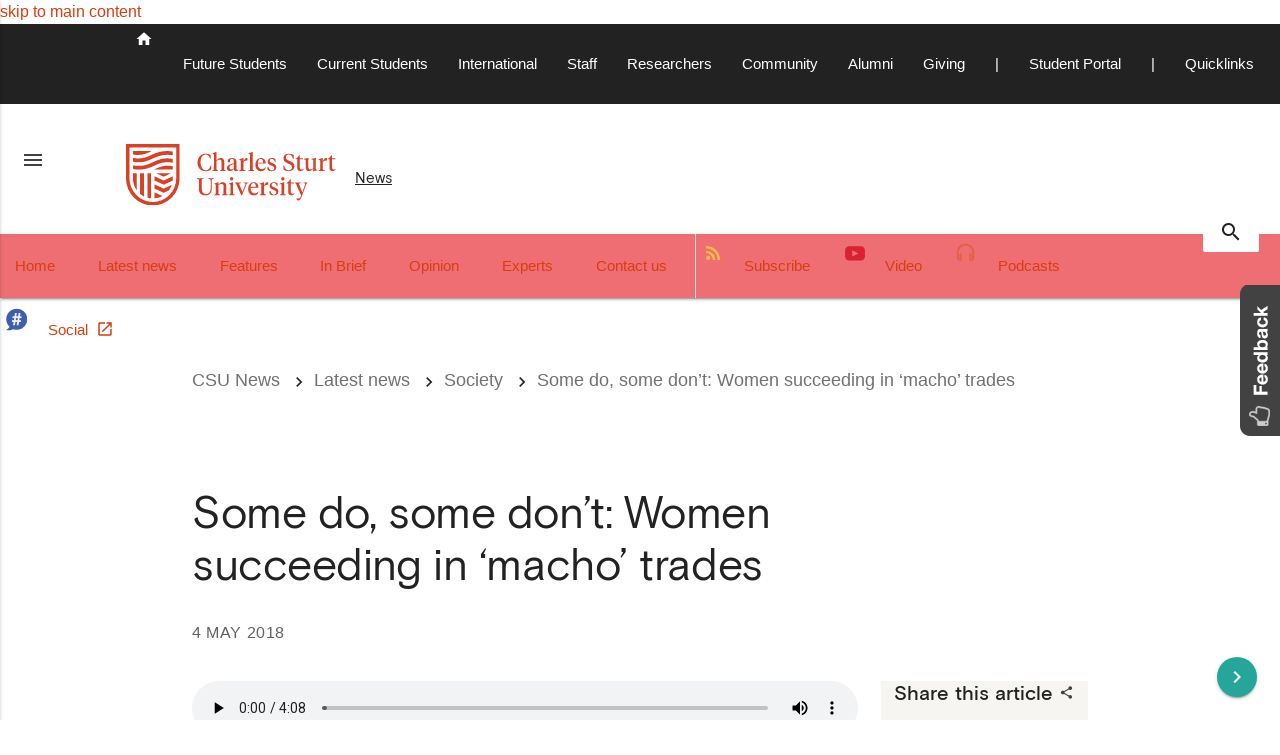

--- FILE ---
content_type: text/html; charset=utf-8
request_url: https://news.csu.edu.au/latest-news/society/some-do,-some-dont-women-succeeding-in-macho-trades?P8E4CFZFbtRyZiRz.99
body_size: 20980
content:
<!-- ======= =EES START ======== //-->


<!-- ======= =EES END ======= //-->

<!DOCTYPE html>
  <html lang="en" class="wso" prefix="og: http://ogp.me/ns#">
    <head>
    <meta charset="utf-8" />
    <title>Some do, some don’t: Women succeeding in ‘macho’ trades - CSU News</title>
 
      
     <link rel="canonical" href="https://news.csu.edu.au/latest-news/society/some-do,-some-dont-women-succeeding-in-macho-trades">
     <link rel="alternate" href="" hreflang="en">
  
      <!--Let browser know website is optimized for mobile-->
      <meta name="viewport" content="width=device-width, initial-scale=1.0"/>
      
  <!-- start global metadata -->
   
<!-- CSU News - Categorisation //-->

<!-- News categories and related sections //-->
<meta name="news.categories.locations" content="" />
<meta name="news.categories.subjects" content="Business and Economics; Research; Vocational education; ILWS; Society and Community" />
<meta name="news.categories.pubdate" content="2018-05-04 00:00:00" />
<meta name="news.categories.medianote" content="" />
<meta name="feature.author" content="" />
<meta name="news.contact.email" content="news@csu.edu.au" />
<meta name="news.categories.medianote2" content="&lt;p&gt;Contact CSU Media to arrange interviews with Dr Donna Bridges, who is based in Bathurst, or Dr Larissa Bamberry, based in Albury.&lt;/p&gt;&lt;p&gt;CSU research team consists of Dr Donna Bridges from CSU School of Humanities and Social Science, and Dr Larissa Bamberry, Dr Branka Krivokapaic-Skoko, and Dr Stacey Jenkins from CSU School of Management and Marketing.&lt;/p&gt;&lt;p&gt;The next industry consultation is to be held at the CSU Convention Centre, CSU in Bathurst, Panorama Ave, on Thursday 10 May, starting at 10.30am. Contact CSU Media to arrange interviews.&lt;/p&gt;&lt;p&gt;Future research (after industry consultations are concluded) will be interviews with female tradespeople and apprentices on their roles and real-life experiences as tradespeople.&lt;/p&gt;" />
<meta name="news.categories.toplevel" content="129504" />

<!-- Immediate subscription //-->
<meta name="news.immediate.notification" content="No" />

<!-- Featured on Homepage //-->
<meta name="news.homepage.feature" content="1" />
<meta name="events.homepage.feature" content="1" />
<meta name="news.homepage.feature.pinned" content="0" />

<!-- Media Player //-->
<meta name="audio.player" content="&lt;p id=&quot;audioPlayer&quot;&gt;Loading...&lt;/p&gt;
&lt;script type=&quot;text/javascript&quot;&gt; jwplayer(&quot;audioPlayer&quot;).setup({ flashplayer: &quot;https://cdn.csu.edu.au/__data/assets/file/0019/5185/player.swf&quot;, file: &quot;https://cdn.csu.edu.au/__data/assets/audio_file/0007/3016717/Dr-Larissa-Bamberry.mp3&quot;, height: 22, width: 420, controlbar: &quot;bottom&quot;, plugins: {&quot;gapro-2&quot;: {}} }); &lt;/script&gt;
" />
<meta name="audio.file" content="3016717" />
<meta name="video.file" content="" />
<meta name="soundcloud.file" content="" />
<meta name="image.file" content="" />

<!-- Body Scripts //-->
<meta name="design.body.scripts" content="" />

<!-- CSU News 2019 //-->
<meta name="news.researcher.id" content="" />
<meta name="news.research.twitter" content="" />

<!-- Search Fields //-->
<meta name="news.search.audio" content=" audio" />
<meta name="news.search.video" content="" />
<meta name="news.search.date" content="04-May-2018" />
<meta name="news.search.thumbnail" content="3016710" />
<meta name="news.asset.id" content="3016722" />
<meta name="news.asset.body-simple" content="&amp;amp;gt&amp;semi; A lack of skilled workers in the trades has become a major problem in regional NSW&amp;period;&amp;amp;gt&amp;semi; Recruiting more women into traditionally male-dominated trades is seen as one solution&amp;period;&amp;amp;gt&amp;semi; The project gathers industry and government agencies to help remove barriers to women&amp;amp;rsquo&amp;semi;s recruitment and retention in trades&amp;period;&amp;amp;gt&amp;semi; There has been no growth in women&amp;amp;rsquo&amp;semi;s employment in electro-technology and telecommunications trades&amp;comma; construction&amp;comma; or automotive and engineering tradesA lack of skilled workers in traditionally male-dominated trades has become a major problem in regional NSW&amp;comma; and a team of Charles Sturt University &amp;lpar;CSU&amp;rpar; researchers is investigating how women can help address the problem&amp;period;Leader of the CSU research team&amp;comma; Dr Donna Bridges&amp;comma; believes that while there are still barriers for women entering such trades as electrical&amp;comma; carpentry&amp;comma; mechanics and plumbing&amp;comma; some women are able to establish successful careers in the trades&amp;period;&amp;amp;ldquo&amp;semi;In our study&amp;comma; we want to establish why these women succeed while others fail&amp;comma;&amp;amp;rdquo&amp;semi; said Dr Bridges&amp;comma; from the CSU School of Humanities and Social Science&amp;period;Data from NSW shows that growth of women&amp;amp;rsquo&amp;semi;s employment in technical and trades occupations in NSW has been slow&amp;comma; from 12 per cent in 1997 to 15 per cent in 2017&amp;period;&amp;amp;ldquo&amp;semi;Much growth in women&amp;amp;rsquo&amp;semi;s employment has been in &amp;amp;lsquo&amp;semi;other trades &amp;amp;ndash&amp;semi; including hairdressing&amp;comma; from 34 to 44 per cent in the same period&amp;comma;&amp;amp;rdquo&amp;semi; said fellow CSU researcher Dr Larissa Bamberry&amp;comma; from the CSU School of Management and Marketing &amp;lpar;pictured left&amp;rpar;&amp;period;&amp;amp;ldquo&amp;semi;There have been some increases in women&amp;amp;rsquo&amp;semi;s employment in animal and horticultural trades&amp;comma; food trades and engineering&amp;comma; information and computer technologies and science technicians&amp;period;&amp;amp;ldquo&amp;semi;At the same time there has been no growth in women&amp;amp;rsquo&amp;semi;s employment in electro-technology and telecommunications trades&amp;comma; construction&amp;comma; or automotive and engineering trades&amp;comma;&amp;amp;rdquo&amp;semi; Dr Bamberry said&amp;period;Listen to Dr Larissa Bamberry&amp;percnt;asset&amp;lowbar;metadata&amp;lowbar;audio&amp;period;player&amp;percnt;Dr Bridges &amp;lpar;pictured left&amp;rpar; believes the pressure for change is building to address this problem and in response has developed and is funding a project titled Women in Regional Trades&amp;colon; Understanding Resilience&amp;period;The project is investigating how to encourage women and girls to enter trades&amp;comma; particularly the positive attributes that help them develop successful careers in regional areas&amp;period;Initial industry consultations involving up to 15 people are being held across central and southern NSW&amp;period; These meetings include representatives from industry &amp;lpar;mainly employers&amp;rpar;&amp;comma; employment delivery and education providers&amp;comma; relevant government agencies and tradeswomen&amp;period;The first consultation was held in Wagga Wagga in April 2018 to discuss issues around social expectations and gender&amp;period;Participants believed that expectations from parents&amp;comma; peers and career advisors influenced career choices made by girls&amp;period;&amp;amp;ldquo&amp;semi;Perceptions are that &amp;amp;lsquo&amp;semi;the trades&amp;amp;rsquo&amp;semi; are male jobs and that girls are not strong enough or technical enough to do them&amp;comma;&amp;amp;rdquo&amp;semi; Dr Bridges said&amp;period;&amp;amp;ldquo&amp;semi;Some industry members said that workplace cultures in trade industries need to change and adapt to accept a more diverse workforce&amp;period; However&amp;comma; it was believed that women can be as successful as men if they have opportunity&amp;comma; support and encouragement&amp;period;Dr Bridges believes that the real-world experiences of women are vital in understanding more about how women develop strategies to negotiate the world of work in trade industries and how they facilitate their own progress and success&amp;period;&amp;amp;ldquo&amp;semi;We want to understand more about the experiences of women&amp;amp;rsquo&amp;semi;s tradespeople and how they embody and use resilience to remain and succeed in their chosen professions&amp;period;&amp;amp;ldquo&amp;semi;We also need to understand how industries manage the integration of women and how their commitment to gender equality translates within workplaces and organisations&amp;comma;&amp;amp;rsquo&amp;semi; Dr Bridges concluded&amp;period;The next industry consultation will be held at the CSU Convention Centre on Thursday 10 May&amp;period;" />
<meta name="news.asset.summary" content="A lack of skilled workers in traditionally male-dominated trades has become a major problem in regional NSW, and a team of CSU researchers is investigating how women can help address the problem." />

<!-- CSU News - Dublin Core //-->

<!-- Describing the page and content //-->
<meta name="dc.title" content="Some do, some don’t: Women succeeding in ‘macho’ trades" />
<meta name="dc.description" content="" />
<meta name="dc.identifier" content="https://news.csu.edu.au/latest-news/society/some-do,-some-dont-women-succeeding-in-macho-trades" scheme="dcterms.URI" />
<meta name="dc.format" content="text/html" scheme="dcterms.IMT" />
<meta name="dc.language" content="en-AU" scheme="dcterms.RFC3066" />
<meta name="classification" content="education" />
<meta name="contentstatus" content="official" />
<meta name="description" content="" />

<!-- Describing who made it, who has the rights //-->
<meta name="dc.creator.corporatename" content="" />
<meta name="dc.creator" content="Unknown LDAP User" />
<meta name="copyright" content="Charles Sturt University" />
<meta name="dc.rights" content="http://www.csu.edu.au/copyright/" scheme="dcterms.URI" />
<meta name="dc.rightsHolder" content="Charles Sturt University" />

<!-- When was the page last updated //-->
<meta name="dcterms.modified" content="2018-05-04T00:00:00+11:00" scheme="dcterms.W3CDTF" />

<!-- Social Media News //-->

<!-- Open Graph //-->
<meta property="og:url" content="https://news.csu.edu.au/latest-news/society/some-do,-some-dont-women-succeeding-in-macho-trades" />
<meta property="og:type" content="article" />
<meta property="og:title" content="Women succeeding in ‘macho’ trades" />
<meta property="og:image" content="https://cdn.csu.edu.au/__data/assets/image/0008/3017627/Female-car-mechanics_social.jpg" />
<meta property="og:description" content="" />
<meta name="og:description-content" content="Lack of skilled workers in male-dominated trades is major prob in reg NSW." />
<meta name="twitter:card" content="summary_large_image"/>
<meta name="twitter:site" content="@CharlesSturtUni"/>

<!-- Stackla //-->
<meta name="data-alias" content="" />
<meta name="data-ct" content="" />
<meta name="data-hash" content="" />
<meta name="data-id" content="" />
<meta name="data-title" content="" />
<meta name="data-ttl" content="" />

   <!-- end global metadata --> 
 
  <link rel="shortcut icon" href="https://cdn.csu.edu.au/__data/assets/file/0016/5308/favicon.blog.png" type="image/x-icon" />
  <link rel="apple-touch-icon" href="https://cdn.csu.edu.au/__data/assets/file/0016/5308/favicon.blog.png">
 
  <!-- QQQ: points to a special pages that give an overview of CSU??? CHECK with Creative --> 
  <link rel="publisher" href="https://plus.google.com/+charlessturtuniversity">
  
 <!-- START GLOBAL NESTING CSS AND SCRIPTS -->      
   <!-- external File Links --> <!--Import Google Icon Font-->
<link href="//fonts.googleapis.com/icon?family=Material+Icons" rel="stylesheet">
<link rel="stylesheet" href="//fonts.googleapis.com/css?family=Roboto:regular,bold,italic,thin,light,bolditalic,black,medium&amp;lang=en">
<link rel="stylesheet" href="//maxcdn.bootstrapcdn.com/font-awesome/4.4.0/css/font-awesome.min.css">


<!-- csu custom css -->
<link type="text/css" rel="stylesheet" href="https://news.csu.edu.au/_designs_/master-design-mki/css/core.css"  media="screen"/> <!--core.css -->
<link type="text/css" rel="stylesheet" href="https://news.csu.edu.au/_designs_/master-design-mki/css/landing.css"  media="screen"/> <!-- landing.css -->
<link type="text/css" rel="stylesheet" href="https://news.csu.edu.au/_designs_/master-design-mki/css/animate.css"  media="screen"/> <!-- animate.css -->
<link type="text/css" rel="stylesheet" href="https://news.csu.edu.au/_designs_/master-design-mki/css/side.css"  media="screen"/> <!--side.css -->

<!--Import materialize.css-->
<link type="text/css" rel="stylesheet" href="https://cdn.csu.edu.au/__data/assets/css_file/0008/2734235/materializemincss.css"  media="screen"/> <!--materialize.min.css --><!--
<link type="text/css" rel="stylesheet" href="https://cdn.csu.edu.au/__data/assets/css_file/0020/2721314/materialize.min.css"  media="screen"/> materialize.min.css -->

<!-- Custom CSS CSU Styles -->
<link type="text/css" rel="stylesheet" href="https://www.csu.edu.au/_designs/2017/master/mk-ii-design-system/css/csu-styles.css"  media="screen"/> <!--csu-styles.css -->

<!-- Custom CSS Creative Developers WSO -->
<link type="text/css" rel="stylesheet" href="https://www.csu.edu.au/_designs/2017/master/mk-ii-design-system/css/custom_developer.css"  media="screen"/> <!--custom_developer.css -->

<!-- Custom Print CSS WSO -->
<link type="text/css" rel="stylesheet" href="https://cdn.csu.edu.au/__data/assets/css_file/0007/3122395/custom_print.css"  media="print"/> <!--custom_print.css -->

<!-- Custom CSS Tech Stream Implementation Bridge WSO --> <!-- Superseded imp-bridge -->
<link type="text/css" rel="stylesheet" href="https://www.csu.edu.au/_designs/2017/master/mk-ii-design-system/css/imp-bridge.css"  media="screen"/> <!--imp-bridge.css -->

<!-- Custom CSS Tech Stream Implementation Bridge WSO -->
<link type="text/css" rel="stylesheet" href="https://about.csu.edu.au/designs/css/imp-bridge.css"  media="screen"/> <!--imp-bridge.css -->

<!-- Footer 2018 -->
<link type="text/css" rel="stylesheet" href="https://cdn.csu.edu.au/__data/assets/css_file/0004/3127702/footer_2018.css"  media="screen"/> <!--footer_2018.css -->

<!-- Carousel -->
<link type="text/css" rel="stylesheet" href="https://cdn.csu.edu.au/__data/assets/css_file/0004/3171334/carousel-comp.css" media="screen"/> <!--carousel.css-->

<link rel="stylesheet" href="https://cdn.jsdelivr.net/npm/flatpickr/dist/flatpickr.min.css">


<!-- Brand 2019 -->
<link type="text/css" rel="stylesheet" href="https://cdn.csu.edu.au/__data/assets/css_file/0007/3171229/brand-2019.css"  media="screen"/> <!--brand-2019.css -->

<!-- News imp-bridge -->
<link type="text/css" rel="stylesheet" href="https://cdn.csu.edu.au/__data/assets/css_file/0008/3296240/news-brand-2019-imp.css" media="screen"/> <!--news-imp-bridge.css-->
<!-- Import jQuery before materialize.js -->
<script src="https://ajax.googleapis.com/ajax/libs/jquery/3.1.0/jquery.min.js"></script>
<script type="text/javascript" src="https://cdn.csu.edu.au/__data/assets/js_file/0018/2721330/materialize.min.js"></script><!-- materialize-min.js -->

<script src="https://cdn.csu.edu.au/__data/assets/js_file/0010/2434465/unslider-min.js"></script> <!--  unslider-min.js -->
<link type="text/css" rel="stylesheet" href="https://www.csu.edu.au/_designs/master-design-mki/slider/css/unslider-dots.css"  media="screen,projection"> <!-- unslider-dots.css -->
<link type="text/css" rel="stylesheet" href="https://www.csu.edu.au/_designs/master-design-mki/slider/css/unslider.css"  media="screen,projection"> <!-- unslider.css -->


<script src="https://cdn.csu.edu.au/__data/assets/js_file/0007/3027949/magnific.js"></script><!-- Magnific Popup core JS file -->
<link type="text/css" rel="stylesheet" href="https://cdn.csu.edu.au/__data/assets/css_file/0006/3031863/unslider.css"  media="screen,projection"><!-- Magnific Popup css -->

<!-- import material design js -->
<script type="text/javascript" src="https://news.csu.edu.au/_designs_/master-design-mki/bower_components/material-design-lite/material.min.js"></script><!-- material.min.js -->

<!-- typographic control javascript -->
<script src="https://cdn.csu.edu.au/__data/assets/js_file/0003/2720910/flowtype.js"></script> <!-- flowtype.js -->

<!-- search engine adapter -->
<script src="https://www.csu.edu.au/_designs/2017/funnelback/adapters/public/funnelback-mk2-adapter.js"></script><!-- funnelback-mk2-adapter.js -->

<!-- carousel script -->
<script src="https://cdn.csu.edu.au/__data/assets/js_file/0006/3141375/carousel.js"></script>

<script src="https://cdn.jsdelivr.net/npm/flatpickr"></script> <!-- flatpickr.js -->

<!-- share this script-->
<script type='text/javascript' src='//platform-api.sharethis.com/js/sharethis.js#property=5c5a44515ee7f900110ea45f&product=inline-share-buttons' async='async'></script>

<script>
    $(document).ready(function(){
        $('#main-nav ul li:last-child a').addClass('external');
        $('#banner-brand .csu-site-title span').text('News');
    });
</script>

<!-- search click script -->
<script src="https://cdn.csu.edu.au/__data/assets/js_file/0009/3172428/news-forms-submit.js"></script>
  <!-- START CUSTOM STYLES -->
    <!-- END CUSTOM STYLES -->

  <!-- START CUSTOM SCRIPTS -->
      <!-- END CUSTOM SCRIPTS -->

   <!-- BANNER CONTENT -->
   
      
   <!-- TAG MANAGER HEAD CODE -->
   <script src="//assets.adobedtm.com/d03df96d86ff57d816b8155ef3e0a27af4a145ed/satelliteLib-97c5743ee33c46045059f1c3aab74359c370473b.js"></script>      
 
<!--
  Running Squiz Matrix
  Developed by Squiz - http://www.squiz.net
  Squiz, Squiz Matrix, MySource, MySource Matrix and Squiz.net are registered Trademarks of Squiz Pty Ltd
  Page generated: 21 January 2026 20:12:33
-->


</head>
  <body id="3016722" style="position:relative;">
      
        <!-- EMERGENCY BANNER -->
        <!--% globals_asset_contents_raw:4342401 %-->
      
    <!-- Google Tag Manager -->
<noscript><iframe src="//www.googletagmanager.com/ns.html?id=GTM-TR9R3J" style="display:none;visibility:hidden;height:0;width:0"></iframe></noscript>
<script>(function(w,d,s,l,i){w[l]=w[l]||[];w[l].push({'gtm.start':
new Date().getTime(),event:'gtm.js'});var f=d.getElementsByTagName(s)[0],
j=d.createElement(s),dl=l!='dataLayer'?'&l='+l:'';j.async=true;j.src=
'//www.googletagmanager.com/gtm.js?id='+i+dl;f.parentNode.insertBefore(j,f);
})(window,document,'script','dataLayer','GTM-TR9R3J');</script>
<!-- End Google Tag Manager --> 
  <!-- start global body scripts -->
    
  <!-- end global body script -->

    <!--noindex-->
  <div id="skiptocontent" aria-label="Skip to content" role="navigation">
    <a href="#maincontent" class="" title="You will be taken to the documents main content">skip to main content</a>
  </div>
  <div><a id="top-of-page"></a></div>
  
  <!-- global -->
    <div class="row global-nav  hide-on-med-and-down">
    <div class="col s0 m1 l12">
        <nav class="nav-extended" aria-label="Global links">
            <div class="nav-wrapper">
                <ul class="right hide-on-med-and-down topMenuColor" id="nav-mobile">
                    <li id="siteHomeIcon"><a class="globalMenu" href="//www.csu.edu.au/" aria-label="Charles Sturt"><i class="tiny material-icons">home</i></a></li>
                    <li><a class="globalMenu" href="//study.csu.edu.au/">Future Students</a></li>
                    <li><a class="globalMenu" href="//www.csu.edu.au/current-students">Current Students</a></li>
                    <li><a class="globalMenu" href="//study.csu.edu.au/international">International</a></li>
                    <li><a class="globalMenu" href="//staff.csu.edu.au">Staff</a></li>
                    <li><a class="globalMenu" href="//research.csu.edu.au">Researchers</a></li>
                    <li><a class="globalMenu" href="//about.csu.edu.au/community">Community</a></li>
                    <li><a class="globalMenu" href="//alumni.csu.edu.au/">Alumni</a></li>
                      <li><a class="globalMenu" href="//www.csu.edu.au/office/advancement/giving-to-csu">Giving</a></li>
                    <li><a class="globalMenu"> | </a></li>
                    <li><a class="globalMenu" href="//student.csu.edu.au/">Student Portal</a></li>
                      <li><a class="globalMenu"> | </a></li>
                    <li id="globalFind"><a class="globalMenu" tabindex="0">Quicklinks</a>
                        <div id="hiddenGlobalMenu">
                            <ul>
                                <li><a class="globalMenu globalMenuLibrary" href="//library.csu.edu.au">Library</a></li>
                                <li><a class="globalMenu" href="//www.csu.edu.au/contacts">Contacts</a></li>
                                <li><a class="hiddenGlobal" href="//www.csu.edu.au/jobs/">Jobs</a></li>
                                <li><a class="hiddenGlobal" href="//about.csu.edu.au/services-facilities">Services</a></li>
                                <li><a class="hiddenGlobal" href="//study.csu.edu.au/courses">Courses</a></li>
                                <li><a class="hiddenGlobal" href="https://fmcentral.csu.edu.au">Campus Maps</a></li>
                                <li><a class="hiddenGlobal" href="//news.csu.edu.au/">News</a></li>
                                <li><a class="hiddenGlobal" href="//about.csu.edu.au/our-university/organisational-structure/faculties-and-schools">Faculties &amp; Schools</a></li>
                                <li><a class="hiddenGlobal" href="//about.csu.edu.au/our-university/important-dates">Key Dates</a></li>
                                <li><a class="hiddenGlobal" href="//www.csu.edu.au/contacts/security">Security</a></li>
                            </ul>
                        </div>
                    </li>
                </ul>
            </div>
        </nav>
    </div>
</div>

<script>
    $('#globalFind').on('keydown', function(e) { 
        if (e.which == 13) {
            console.log('enter');
            $('#hiddenGlobalMenu').toggle();
        } 
    });
    
    $('#globalFind, #hiddenGlobalMenu li a').on('keydown', function(e){
       if (e.which == 27)  {
           console.log('escape');
           $('#hiddenGlobalMenu').hide();
       }
    });
</script> 
 <!--  ======= =LEFT NAV ======= //-->
  
										   
   <!--Shortlisting-->
    
   
          <!-- navigations -->
                    
   <div class="row topNav" role="banner" aria-label="Site Banner">
        <!-- mobile Menu -->
        <div id="banner-menu" class="col s1 l0 topLogo" data-activates="mobile-demo" aria-label="Mobile Menu" role="navigation">
          <ul id="slide-out" class="side-nav">
            
            <li class="no-padding">
                <ul class="collapsible collapsible-accordion">
                    <li>
                        <a class="collapsible-header">Global Links <i class="material-icons" aria-hidden="true">arrow_drop_down</i></a>
                        <div class="collapsible-body">
                            <ul>  
            <li>
    <a href="//www.csu.edu.au/">Home</a>
</li>
<li>
    <a href="//study.csu.edu.au/" class="topMenu">Future Students</a>
</li>
<li>
    <a href="//www.csu.edu.au/current-students" class="topMenu">Current Students</a>
</li>
<li>
    <a href="//study.csu.edu.au/international" class="topMenu">International</a>
</li>
<li>
    <a href="//staff.csu.edu.au/" class="topMenu">Staff</a>
</li>
<li>
    <a href="//library.csu.edu.au" class="topMenu">Library</a>
</li>
<li>
    <a href="//research.csu.edu.au/" class="topMenu">Researchers</a>
</li>
<li>
    <a href="//about.csu.edu.au/community" class="topMenu">Community</a>
</li>
<li>
    <a href="//alumni.csu.edu.au/" class="topMenu">Alumni</a>
</li>
<li>
    <a href="//www.csu.edu.au/office/advancement/giving-to-csu" class="topMenu">Giving</a>
</li>
<li>
    <a href="//student.csu.edu.au/" class="topMenu">Student Portal</a>
</li>                            </ul>
                        </div>
                    </li>
                </ul>
            </li>
           
           <li class="no-padding">
                <ul class="collapsible collapsible-accordion">
                    <li>
                        <a class="collapsible-header">CSU News <i class="material-icons" aria-hidden="true">arrow_drop_down</i></a>
                        <div class="collapsible-body">
                            <ul>
            														                    <!--  -->
                        
                                            <li><a class="" href="/home">Home</a></li>    
                                            <li><a class="current" href="../../latest-news">Latest news</a></li>    
                                            <li><a class="" href="/feature">Features</a></li>    
                                            <li><a class="" href="/in-brief">In Brief</a></li>    
                                            <li><a class="" href="/opinion">Opinion</a></li>    
                                            <li><a class="" href="/experts">Experts</a></li>    
                                            <li><a class="" href="/contact-us">Contact us</a></li>    
                                            <li><a class="" href="/subscribe">Subscribe</a></li>    
                                            <li><a class="" href="/video">Video</a></li>    
                                            <li><a class="" href="/podcasts">Podcasts</a></li>    
                                            <li><a class="" href="/social">Social</a></li>    
                    				  
                            </ul>
                        </div>
                    </li>
                </ul>
            </li>
            
            				 <li><a class="" href="https://news.csu.edu.au/home" title="Go to Home.">Home</a>
                       
 																		       
         </li>                           
          <li><a class="parent" href="https://news.csu.edu.au/latest-news" title="Go to Latest news.">Latest news</a>
                       
 														 <ul class="subtree">
  <li><a class="" href="https://news.csu.edu.au/latest-news/agricultural-science" title="Go to Agricultural Science.">Agricultural Science</a>
  
 																		   
  
                <li><a class="" href="https://news.csu.edu.au/latest-news/arts-and-culture" title="Go to Arts &amp; Culture.">Arts &amp; Culture</a>
  
 																		   
  
                <li><a class="" href="https://news.csu.edu.au/latest-news/business-and-commerce" title="Go to Business &amp; Commerce.">Business &amp; Commerce</a>
  
 																		   
  
                <li><a class="" href="https://news.csu.edu.au/latest-news/charles-sturt-university" title="Go to Charles Sturt University.">Charles Sturt University</a>
  
 																		   
  
                <li><a class="" href="https://news.csu.edu.au/latest-news/it-and-computing" title="Go to IT &amp; Computing.">IT &amp; Computing</a>
  
 																		   
  
                <li><a class="" href="https://news.csu.edu.au/latest-news/education" title="Go to Education.">Education</a>
  
 																		   
  
                <li><a class="" href="https://news.csu.edu.au/latest-news/environmental-sciences" title="Go to Environmental Sciences.">Environmental Sciences</a>
  
 																		   
  
                <li><a class="" href="https://news.csu.edu.au/latest-news/health" title="Go to Health.">Health</a>
  
 																		   
  
                <li><a class="" href="https://news.csu.edu.au/latest-news/indigenous" title="Go to Indigenous.">Indigenous</a>
  
 																		   
  
                <li><a class="" href="https://news.csu.edu.au/latest-news/international" title="Go to International.">International</a>
  
 																		   
  
                <li><a class="" href="https://news.csu.edu.au/latest-news/media-and-communication" title="Go to Media &amp; Communication.">Media &amp; Communication</a>
  
 																		   
  
                <li><a class="" href="https://news.csu.edu.au/latest-news/police-and-crime" title="Go to Police &amp; Crime.">Police &amp; Crime</a>
  
 																		   
  
                <li><a class="" href="https://news.csu.edu.au/latest-news/religion-and-ethics" title="Go to Religion &amp; Ethics.">Religion &amp; Ethics</a>
  
 																		   
  
                <li><a class="" href="https://news.csu.edu.au/latest-news/science" title="Go to Science.">Science</a>
  
 																		   
  
                <li><a class="parent" href="https://news.csu.edu.au/latest-news/society" title="Go to Society.">Society</a>
  
 																		   
  
                <li><a class="" href="https://news.csu.edu.au/latest-news/archive" title="Go to Archive.">Archive</a>
  
 																		   
  
                <li><a class="" href="https://news.csu.edu.au/latest-news/playtime!-inaugural-international-day-of-play-promotes-play-for-a-better-world" title="Go to Playtime! Inaugural International Day of Play promotes play for a better world.">Playtime! Inaugural International Day of Play promotes play for a better world</a>
  
 																		   
  
                <li><a class="" href="https://news.csu.edu.au/latest-news/charles-sturt-graduates-first-to-get-full-time-jobs,-seven-years-in-a-row" title="Go to Charles Sturt graduates first to get full-time jobs, seven years in a row .">Charles Sturt graduates first to get full-time jobs, seven years in a row </a>
  
 																		   
  
                <li><a class="" href="https://news.csu.edu.au/latest-news/inside-scoop-through-free,-interactive-workshop-for-budding-communication-experts" title="Go to Inside scoop through free, interactive workshop for budding communication experts.">Inside scoop through free, interactive workshop for budding communication experts</a>
  
 																		   
  
                <li><a class="" href="https://news.csu.edu.au/latest-news/charles-sturt-academic-awarded-kings-birthday-honour-for-work-in-rural-health" title="Go to Charles Sturt academic awarded King’s Birthday honour for work in rural health.">Charles Sturt academic awarded King’s Birthday honour for work in rural health</a>
  
 																		   
  
                <li><a class="" href="https://news.csu.edu.au/latest-news/world-elder-abuse-awareness-day-increased-awareness-and-action-needed" title="Go to World Elder Abuse Awareness Day: increased awareness and action needed.">World Elder Abuse Awareness Day: increased awareness and action needed</a>
  
 																		   
  
                <li><a class="" href="https://news.csu.edu.au/latest-news/charles-sturt-continues-to-be-a-global-leader-in-climate-action,-gender-equality-and-sustainability" title="Go to Charles Sturt continues to be a global leader in climate action, gender equality and sustainability.">Charles Sturt continues to be a global leader in climate action, gender equality and sustainability</a>
  
 																		   
  
                <li><a class="" href="https://news.csu.edu.au/latest-news/keeping-plants-and-humans-healthy-on-site-molecular-testing-methods-for-healthcare-and-agriculture" title="Go to Keeping plants and humans healthy: on-site molecular testing methods for healthcare and agriculture.">Keeping plants and humans healthy: on-site molecular testing methods for healthcare and agriculture</a>
  
 																		   
  
                           </ul>
            				       
         </li>                           
          <li><a class="" href="https://news.csu.edu.au/feature" title="Go to Features.">Features</a>
                       
 																		       
         </li>                           
          <li><a class="" href="https://news.csu.edu.au/in-brief" title="Go to In Brief.">In Brief</a>
                       
 																		       
         </li>                           
          <li><a class="" href="https://news.csu.edu.au/opinion" title="Go to Opinion.">Opinion</a>
                       
 																		       
         </li>                           
          <li><a class="" href="https://news.csu.edu.au/experts" title="Go to Experts.">Experts</a>
                       
 																		       
         </li>                           
          <li><a class="" href="https://news.csu.edu.au/contact-us" title="Go to Contact us.">Contact us</a>
                       
 																		       
         </li>                           
          <li><a class="" href="https://news.csu.edu.au/subscribe" title="Go to Subscribe.">Subscribe</a>
                       
 																		       
         </li>                           
          <li><a class="" href="https://news.csu.edu.au/video" title="Go to Video.">Video</a>
                       
 																		       
         </li>                           
          <li><a class="" href="https://news.csu.edu.au/podcasts" title="Go to Podcasts.">Podcasts</a>
                       
 																		       
         </li>                           
          <li><a class="" href="https://news.csu.edu.au/social" title="Go to Social.">Social</a>
                       
 																		       
         </li>                           
         				            
          </ul>
          <a href="#" data-activates="slide-out" class="button-collapse">
            <i class="material-icons">menu</i>
          </a>
        </div>
        
            <!-- Logo and Site Name -->
            
            <div id="banner-brand" class="site-brand col s10 l11 valign-wrapper" role="heading" aria-level="1">
                <a href="//www.csu.edu.au"><img class="csu-logo-image csu-site-title-image" src="https://cdn.csu.edu.au/__data/assets/file/0009/2823219/CSU_Logo_01.svg" alt="Charles Sturt University"></a>
                <a href="https://news.csu.edu.au" class="csu-site-title" title="CSU News - Charles Sturt University">
                    <span>CSU News</span>                </a>
            </div>
          
            
            <div id="banner-search" class="col s1 l1 right right-align search-widget" role="search">
                <button class="search-button">
                    <i class="material-icons" aria-label="Site Search">search</i>
                    
                </button>
                <div id="search-field" class="align-right">
                    <button class="search-close-button right">
                        <i class="material-icons">close</i>
                    </button>
                    <form action="https://search.csu.edu.au" method="GET" title="Site Search Form">
                        <input id="q" type="text" name="q" style="margin-bottom:0; height:2.5rem;" class="right" />
                        <label for="q" id="searchLabel" class="right"><span class="hide" aria-hidden="true">search </span><i class="material-icons" role="button" type="submit">search</i></label>
                    </form>
                </div>
            </div>
            <div class="clear"></div>



              <!-- top navigation mobile layout
              <span class="csu-mobile-title mdl-layout-title" role="banner" aria-label="Mobile Banner">
                <a href="//www.csu.edu.au/"><img class="csu-logo-image csu-site-title-image" src="https://cdn.csu.edu.au/__data/assets/image/0019/2430604/image001.png" alt="Charles Sturt University"></a>
                <a href="https://news.csu.edu.au" class="csu-site-title" title="CSU News - Charles Sturt University">CSU News</a>
              </span> -->
        </div>
        <!-- MEGA MENU -->
        <nav id="main-nav" class="" aria-label="Mega Menu Navigation">
    <ul class="main-nav-wrap">
            <li class="nav-item no" data-metadata="">
    <a href="https://news.csu.edu.au/home" class="">
        Home
    </a>
    <div id="div_3148277" class="no-sub-nav row">
        <div class="col s2 m5 l8 offset-l2">
            <h2>Home</h2>
            <div class="row" data-column-layout="">
                <div class="col 
                
                ">
                    <ul class="position one col s4 sub-nav-group"></ul>
                    <ul class="position two col s4 sub-nav-group"></ul>
                    <ul class="position three col s4 sub-nav-group"></ul>
                    <ul class="position four col s4 sub-nav-group"></ul>
                    <ul class="original-list"><li>No results were found</li>                    </ul>
                </div>
                
                
                
            </div>
        </div>
    </div>
</li><li class="nav-item no" data-metadata="">
    <a href="https://news.csu.edu.au/latest-news" class="">
        Latest news
    </a>
    <div id="div_129504" class="no-sub-nav row">
        <div class="col s2 m5 l8 offset-l2">
            <h2>Latest news</h2>
            <div class="row" data-column-layout="">
                <div class="col 
                
                ">
                    <ul class="position one col s4 sub-nav-group"></ul>
                    <ul class="position two col s4 sub-nav-group"></ul>
                    <ul class="position three col s4 sub-nav-group"></ul>
                    <ul class="position four col s4 sub-nav-group"></ul>
                    <ul class="original-list"><li>No results were found</li>                    </ul>
                </div>
                
                
                
            </div>
        </div>
    </div>
</li><li class="nav-item no" data-metadata="">
    <a href="https://news.csu.edu.au/feature" class="">
        Features
    </a>
    <div id="div_3148281" class="no-sub-nav row">
        <div class="col s2 m5 l8 offset-l2">
            <h2>Features</h2>
            <div class="row" data-column-layout="">
                <div class="col 
                
                ">
                    <ul class="position one col s4 sub-nav-group"></ul>
                    <ul class="position two col s4 sub-nav-group"></ul>
                    <ul class="position three col s4 sub-nav-group"></ul>
                    <ul class="position four col s4 sub-nav-group"></ul>
                    <ul class="original-list"><li>No results were found</li>                    </ul>
                </div>
                
                
                
            </div>
        </div>
    </div>
</li><li class="nav-item no" data-metadata="">
    <a href="https://news.csu.edu.au/in-brief" class="">
        In Brief
    </a>
    <div id="div_3148285" class="no-sub-nav row">
        <div class="col s2 m5 l8 offset-l2">
            <h2>In Brief</h2>
            <div class="row" data-column-layout="">
                <div class="col 
                
                ">
                    <ul class="position one col s4 sub-nav-group"></ul>
                    <ul class="position two col s4 sub-nav-group"></ul>
                    <ul class="position three col s4 sub-nav-group"></ul>
                    <ul class="position four col s4 sub-nav-group"></ul>
                    <ul class="original-list"><li>No results were found</li>                    </ul>
                </div>
                
                
                
            </div>
        </div>
    </div>
</li><li class="nav-item no" data-metadata="">
    <a href="https://news.csu.edu.au/opinion" class="">
        Opinion
    </a>
    <div id="div_3148289" class="no-sub-nav row">
        <div class="col s2 m5 l8 offset-l2">
            <h2>Opinion</h2>
            <div class="row" data-column-layout="">
                <div class="col 
                
                ">
                    <ul class="position one col s4 sub-nav-group"></ul>
                    <ul class="position two col s4 sub-nav-group"></ul>
                    <ul class="position three col s4 sub-nav-group"></ul>
                    <ul class="position four col s4 sub-nav-group"></ul>
                    <ul class="original-list"><li>No results were found</li>                    </ul>
                </div>
                
                
                
            </div>
        </div>
    </div>
</li><li class="nav-item no" data-metadata="">
    <a href="https://news.csu.edu.au/experts" class="">
        Experts
    </a>
    <div id="div_3159946" class="no-sub-nav row">
        <div class="col s2 m5 l8 offset-l2">
            <h2>Experts</h2>
            <div class="row" data-column-layout="">
                <div class="col 
                
                ">
                    <ul class="position one col s4 sub-nav-group"></ul>
                    <ul class="position two col s4 sub-nav-group"></ul>
                    <ul class="position three col s4 sub-nav-group"></ul>
                    <ul class="position four col s4 sub-nav-group"></ul>
                    <ul class="original-list"><li>No results were found</li>                    </ul>
                </div>
                
                
                
            </div>
        </div>
    </div>
</li><li class="nav-item no" data-metadata="No">
    <a href="https://news.csu.edu.au/contact-us" class="">
        Contact us
    </a>
    <div id="div_3153692" class="no-sub-nav row">
        <div class="col s2 m5 l8 offset-l2">
            <h2>Contact us</h2>
            <div class="row" data-column-layout="3">
                <div class="col l8
                
                ">
                    <ul class="position one col s4 sub-nav-group"></ul>
                    <ul class="position two col s4 sub-nav-group"></ul>
                    <ul class="position three col s4 sub-nav-group"></ul>
                    <ul class="position four col s4 sub-nav-group"></ul>
                    <ul class="original-list"><li>No results were found</li>                    </ul>
                </div>
                
                
                <div class="col l4 right-panel sub-nav-group">
                    
                </div>
                
                
            </div>
        </div>
    </div>
</li><li class="nav-item no" data-metadata="">
    <a href="https://news.csu.edu.au/subscribe" class="">
        Subscribe
    </a>
    <div id="div_4081601" class="no-sub-nav row">
        <div class="col s2 m5 l8 offset-l2">
            <h2>Subscribe</h2>
            <div class="row" data-column-layout="">
                <div class="col 
                
                ">
                    <ul class="position one col s4 sub-nav-group"></ul>
                    <ul class="position two col s4 sub-nav-group"></ul>
                    <ul class="position three col s4 sub-nav-group"></ul>
                    <ul class="position four col s4 sub-nav-group"></ul>
                    <ul class="original-list"><li>No results were found</li>                    </ul>
                </div>
                
                
                
            </div>
        </div>
    </div>
</li><li class="nav-item no" data-metadata="">
    <a href="https://news.csu.edu.au/video" class="">
        Video
    </a>
    <div id="div_3148297" class="no-sub-nav row">
        <div class="col s2 m5 l8 offset-l2">
            <h2>Video</h2>
            <div class="row" data-column-layout="">
                <div class="col 
                
                ">
                    <ul class="position one col s4 sub-nav-group"></ul>
                    <ul class="position two col s4 sub-nav-group"></ul>
                    <ul class="position three col s4 sub-nav-group"></ul>
                    <ul class="position four col s4 sub-nav-group"></ul>
                    <ul class="original-list"><li>No results were found</li>                    </ul>
                </div>
                
                
                
            </div>
        </div>
    </div>
</li><li class="nav-item no" data-metadata="">
    <a href="https://news.csu.edu.au/podcasts" class="">
        Podcasts
    </a>
    <div id="div_3148304" class="no-sub-nav row">
        <div class="col s2 m5 l8 offset-l2">
            <h2>Podcasts</h2>
            <div class="row" data-column-layout="">
                <div class="col 
                
                ">
                    <ul class="position one col s4 sub-nav-group"></ul>
                    <ul class="position two col s4 sub-nav-group"></ul>
                    <ul class="position three col s4 sub-nav-group"></ul>
                    <ul class="position four col s4 sub-nav-group"></ul>
                    <ul class="original-list"><li>No results were found</li>                    </ul>
                </div>
                
                
                
            </div>
        </div>
    </div>
</li><li class="nav-item no" data-metadata="">
    <a href="https://news.csu.edu.au/social" class="">
        Social
    </a>
    <div id="div_3148842" class="no-sub-nav row">
        <div class="col s2 m5 l8 offset-l2">
            <h2>Social</h2>
            <div class="row" data-column-layout="">
                <div class="col 
                
                ">
                    <ul class="position one col s4 sub-nav-group"></ul>
                    <ul class="position two col s4 sub-nav-group"></ul>
                    <ul class="position three col s4 sub-nav-group"></ul>
                    <ul class="position four col s4 sub-nav-group"></ul>
                    <ul class="original-list"><li>No results were found</li>                    </ul>
                </div>
                
                
                
            </div>
        </div>
    </div>
</li>
    </ul>
</nav>
<script>
</script>
<script src="https://cdn.csu.edu.au/__data/assets/js_file/0007/3069340/jquery-accessibleMegaMenu.js"></script>
<link type="text/css" rel="stylesheet" href="https://cdn.csu.edu.au/__data/assets/css_file/0004/3096949/jquery-accessibleMegaMenu.css"  media="screen"/>
<script>
$("#main-nav").accessibleMegaMenu({
	/* prefix for generated unique id attributes, which are required 
	   to indicate aria-owns, aria-controls and aria-labelledby */
	uuidPrefix: "accessible-megamenu",
	
	/* css class used to define the megamenu styling */
	menuClass: "main-nav-wrap",
	
	/* css class for a top-level navigation item in the megamenu */
	topNavItemClass: "nav-item",
	
	/* css class for a megamenu panel */
	panelClass: "sub-nav",
	
	/* css class for a group of items within a megamenu panel */
	panelGroupClass: "sub-nav-group",
	
	/* css class for the hover state */
	hoverClass: "hover",
	
	/* css class for the focus state */
	focusClass: "focus",
	
	/* css class for the open state */
	openClass: "open"
});

$(function(){
    /* if there is no sub nav, remove it from the dom */
    //console.log($(".no-sub-nav").prev());
    $(".no-sub-nav").prev().removeAttr("aria-controls aria-expanded");
    $(".no-sub-nav").remove();
    
    
    $(".sub-nav").each(function() {
        //console.log("sub nav");
        var row = $(this).find($("div.row"));
        //console.log(row);
        var columnLayout = row.data("columnLayout");
        //console.log(columnLayout);
        if(columnLayout == '3'){
            //console.log('3 columns');
            $(this).find(".child").each(function(index, element){
                //console.log(element);
                //console.log(index);
                var position = index % 3;
                //console.log(position);
                switch(position){
                    case 0:
                        $(this).parent().siblings(".one").append($(this));
                        break;
                    case 1:
                        $(this).parent().siblings(".two").append($(this));
                        break;
                    case 2:
                        $(this).parent().siblings(".three").append($(this));
                        break;
                }
            });
            $(this).find("ul.four").remove();
        } else if(columnLayout == '4'){
            //console.log('4 columns');
            $(this).find(".child").each(function(index, element){
                //console.log(element);
                //console.log(index);
                var position = index % 4;
                //console.log(position);
                switch(position){
                    case 0:
                        $(this).parent().siblings(".one").append($(this));
                        break;
                    case 1:
                        $(this).parent().siblings(".two").append($(this));
                        break;
                    case 2:
                        $(this).parent().siblings(".three").append($(this));
                        break;
                    case 3:
                        $(this).parent().siblings(".four").append($(this));
                        break;
                }
            });
            $(this).find("ul.position").toggleClass("s4 s3");
        }
        
    });
    $(".original-list").remove();
    
        if(window.location.hash) {
            var hash = window.location.hash.substring(1);
            var modalDiv = $('#modal-'+hash);
            var anc = $('#'+hash+'-action');
            console.log(anc);
            console.log(anc.offset());
            if (anc.offset() != undefined) {
                $("#mainDiv").animate({
                    scrollTop: anc.offset().top - 336
                }, 1000, function() {
                    modalDiv.modal('open');
                });
            }
        }
    
});
</script>



      <!-- Internal bookmarks nav -->  
      
        <div id="mainDiv" class="mainDiv" data-cs-scroll-container>
          <div class="row row-banner" id="topBanner" role="navigation" aria-label="Breadcrumb Navigation">

            <!-- ************* Breadcrumb declaration ************** -->
            <!-- Breadcrumb -->
            
              <div class="container valign-wrapper">
                <div class="nav-wrapper">
                  <div>
                                          <a class="breadcrumb" href="https://news.csu.edu.au">CSU News</a>
                                          <a class="breadcrumb" href="https://news.csu.edu.au/latest-news">Latest news</a>
                                          <a class="breadcrumb" href="https://news.csu.edu.au/latest-news/society">Society</a>
                                          <a class="breadcrumb" href="https://news.csu.edu.au/latest-news/society/some-do,-some-dont-women-succeeding-in-macho-trades">Some do, some don’t: Women succeeding in ‘macho’ trades</a>
                                      </div>
                </div>
              </div>
            <!-- // Breadcrumbs -->
                 

            <!-- *************** Metadata Breadcrumb conditionals *************** -->
            
            


<!-- *************** Metadata driven Banner image and text *********************************************************************************************************  -->     
  <div class="csu-infotainment-section no-banner"><!-- //END - Banner image & text -->


  

                         </div>

      </div>      
      
 <!--  ======= =CONTAINER FULL WIDTH used to contain left nav and content containers ======= //-->
<div id="content-container">


  
<!-- no left nav --><!--  ======= =LEFT HAND MENU END ======= //-->

       <!--endnoindex-->
      <!-- Main Page Container-->
<div role="main" id="body" class="_monsido">

 <!--  ======= =PAGE TITLE ======= //-->
 <!-- no heading -->
   <h1 class="title sr-only"></h1>
   <!--  ======= =PAGE TITLE //END ======= //-->   
                    
     <a id="maincontent"></a>
     <div class="csu-more-section">
    <div class="container">
        <div class="row">
            <div class="col s12 m9 l9">
                <h1>Some do, some don’t: Women succeeding in ‘macho’ trades</h1>
                <!--<div class="divider sub-header c129504"></div> -->
                
                <!---------DETAILS--------->
                                    
                <div class="date-details">
                    <!--<p>3 MAY 2018</p>--> <!--change made 21/1/21 BM - #182328-->
                    <p>4 MAY 2018</p>
                </div>
            </div>
        </div>
        <div class="row">
            <div class="col s12 m9 l9" id="news-article">
                <!-------VIDEO------------>
                				<!--no video-->
				    								
				<!-------PODCAST---------->
								
								    <audio controls class="sound-container">
				        <source src="https://cdn.csu.edu.au/__data/assets/audio_file/0007/3016717/Dr-Larissa-Bamberry.mp3" type="audio/mpeg">
				    </audio>
								
				<!-------ARTICLE---------->
                <div class="intro-blurb list-correct">
                    <!--<p><p>A lack of skilled workers in traditionally male-dominated trades has become a major problem in regional NSW, and a team of CSU researchers is investigating how women can help address the problem.</p></p>-->
                    <p>A lack of skilled workers in traditionally male-dominated trades has become a major problem in regional NSW, and a team of CSU researchers is investigating how women can help address the problem.</p>
                </div>
                <!--body starts here-->
                <div id="article-body" class="c129504">
                    <p><strong>&gt; A lack of skilled workers in the trades has become a major problem in regional NSW.</strong></p><p><strong>&gt; Recruiting more women into traditionally male-dominated trades is seen as one solution.</strong></p><p><strong>&gt; The project gathers industry and government agencies to help remove barriers to women&rsquo;s recruitment and retention in trades.</strong></p><p><strong>&gt; There has been no growth in women&rsquo;s employment in electro-technology and telecommunications trades, construction, or automotive and engineering trades</strong></p><p>A lack of skilled workers in traditionally male-dominated trades has become a major problem in regional NSW, and a team of Charles Sturt University (CSU) researchers is investigating how women can help address the problem.</p><p>Leader of the CSU research team, Dr Donna Bridges, believes that while there are still barriers for women entering such trades as electrical, carpentry, mechanics and plumbing, some women are able to establish successful careers in the trades.</p><p>&ldquo;In our study, we want to establish why these women succeed while others fail,&rdquo; said Dr Bridges, from the CSU School of Humanities and Social Science.</p><p>Data from NSW shows that growth of women&rsquo;s employment in technical and trades occupations in NSW has been slow, from 12 per cent in 1997 to 15 per cent in 2017.</p><p><img src="https://cdn.csu.edu.au/__data/assets/image/0003/3016713/Larissa-Bamberry_250x150.jpg" alt="" width="250" height="150" class="floatleft" />&ldquo;Much growth in women&rsquo;s employment has been in &lsquo;other trades &ndash; including hairdressing, from 34 to 44 per cent in the same period,&rdquo; said fellow CSU researcher Dr Larissa Bamberry, from the CSU School of Management and Marketing (pictured left).</p><p>&ldquo;There have been some increases in women&rsquo;s employment in animal and horticultural trades, food trades and engineering, information and computer technologies and science technicians.</p><p>&ldquo;At the same time there has been no growth in women&rsquo;s employment in electro-technology and telecommunications trades, construction, or automotive and engineering trades,&rdquo; Dr Bamberry said.</p><hr /><p><em>Listen to Dr Larissa Bamberry</em></p><p><p id="audioPlayer">Loading...</p>
<script type="text/javascript"> jwplayer("audioPlayer").setup({ flashplayer: "https://cdn.csu.edu.au/__data/assets/file/0019/5185/player.swf", file: "https://cdn.csu.edu.au/__data/assets/audio_file/0007/3016717/Dr-Larissa-Bamberry.mp3", height: 22, width: 420, controlbar: "bottom", plugins: {"gapro-2": {}} }); </script>
</p><hr /><p><img src="https://cdn.csu.edu.au/__data/assets/image/0003/3016767/Donna-Bridges-1-250x150.jpg" alt="" width="250" height="149" class="floatleft" />Dr Bridges (pictured left) believes the pressure for change is building to address this problem and in response has developed and is funding a project titled <em>Women in Regional Trades: Understanding Resilience</em>.</p><p>The project is investigating how to encourage women and girls to enter trades, particularly the positive attributes that help them develop successful careers in regional areas.</p><p>Initial industry consultations involving up to 15 people are being held across central and southern NSW. These meetings include representatives from industry (mainly employers), employment delivery and education providers, relevant government agencies and tradeswomen.</p><p>The first consultation was held in Wagga Wagga in April 2018 to discuss issues around social expectations and gender.</p><p>Participants believed that expectations from parents, peers and career advisors influenced career choices made by girls.</p><p>&ldquo;Perceptions are that &lsquo;the trades&rsquo; are male jobs and that girls are not strong enough or technical enough to do them,&rdquo; Dr Bridges said.</p><p>&ldquo;Some industry members said that workplace cultures in trade industries need to change and adapt to accept a more diverse workforce. However, it was believed that women can be as successful as men if they have opportunity, support and encouragement.</p><p>Dr Bridges believes that the real-world experiences of women are vital in understanding more about how women develop strategies to negotiate the world of work in trade industries and how they facilitate their own progress and success.</p><p>&ldquo;We want to understand more about the experiences of women&rsquo;s tradespeople and how they embody and use resilience to remain and succeed in their chosen professions.</p><p>&ldquo;We also need to understand how industries manage the integration of women and how their commitment to gender equality translates within workplaces and organisations,&rsquo; Dr Bridges concluded.</p><p>The next industry consultation will be held at the CSU Convention Centre on Thursday 10 May.</p><div id="content_container_3167739">

</div>
                </div>
                
                <div class="divider sub-header c129504"></div>
                
                <div id="article-media-notes">
                    <!--<h5>Media contact:</h5>-->
                    <!--<p><a href="mailto:news@csu.edu.au">Wes Ward</a>, 0417 125 795</p>-->
                                            <!--<br/>-->
                        <h5>Media Note: </h5><p>Contact CSU Media to arrange interviews with Dr Donna Bridges, who is based in Bathurst, or Dr Larissa Bamberry, based in Albury.</p><p>CSU research team consists of Dr Donna Bridges from CSU School of Humanities and Social Science, and Dr Larissa Bamberry, Dr Branka Krivokapaic-Skoko, and Dr Stacey Jenkins from CSU School of Management and Marketing.</p><p>The next industry consultation is to be held at the CSU Convention Centre, CSU in Bathurst, Panorama Ave, on Thursday 10 May, starting at 10.30am. Contact CSU Media to arrange interviews.</p><p>Future research (after industry consultations are concluded) will be interviews with female tradespeople and apprentices on their roles and real-life experiences as tradespeople.</p>
                                    </div>
                
                <div class="divider sub-header c129504"></div>
            </div>
            <div class="col s12 m3 l3" id="rhs-col">
                <div class="csu-more-section alt">
                    
                    <!--------SHARE---------->
                    <h3 class="center">
                        Share this article
                        <div data-network="sharethis" class="st-custom-button st-hide-label" data-url="https://news.csu.edu.au/latest-news/society/some-do,-some-dont-women-succeeding-in-macho-trades" tabindex="0" id="st-share-full"><i class="material-icons">share</i></div>
                    </h3>
                    <!--<div class="sharethis-inline-share-buttons"></div>-->
                    <!--start hardcoded share this-->
                    <div class="st-center st-has-labels st-animated" id="st-5">
                        <div class="st-custom-button st-btn st-remove-label" data-network="facebook" tabindex="0">
                            <svg fill="#fff" preserveAspectRatio="xMidYMid meet" height="1em" width="1em" viewBox="0 0 40 40">
                                <title>Share on Facebook</title>
                                <g><path d="m21.7 16.7h5v5h-5v11.6h-5v-11.6h-5v-5h5v-2.1c0-2 0.6-4.5 1.8-5.9 1.3-1.3 2.8-2 4.7-2h3.5v5h-3.5c-0.9 0-1.5 0.6-1.5 1.5v3.5z"></path></g>
                            </svg>
                            <span class="st-label">Share</span>
                        </div>
                        <div class="st-custom-button st-btn st-remove-label" data-network="twitter" tabindex="0">
                            <svg fill="#fff" preserveAspectRatio="xMidYMid meet" height="1em" width="1em" viewBox="0 0 40 40">
                                <title>Share on Twitter</title>
                                <g><path d="m31.5 11.7c1.3-0.8 2.2-2 2.7-3.4-1.4 0.7-2.7 1.2-4 1.4-1.1-1.2-2.6-1.9-4.4-1.9-1.7 0-3.2 0.6-4.4 1.8-1.2 1.2-1.8 2.7-1.8 4.4 0 0.5 0.1 0.9 0.2 1.3-5.1-0.1-9.4-2.3-12.7-6.4-0.6 1-0.9 2.1-0.9 3.1 0 2.2 1 3.9 2.8 5.2-1.1-0.1-2-0.4-2.8-0.8 0 1.5 0.5 2.8 1.4 4 0.9 1.1 2.1 1.8 3.5 2.1-0.5 0.1-1 0.2-1.6 0.2-0.5 0-0.9 0-1.1-0.1 0.4 1.2 1.1 2.3 2.1 3 1.1 0.8 2.3 1.2 3.6 1.3-2.2 1.7-4.7 2.6-7.6 2.6-0.7 0-1.2 0-1.5-0.1 2.8 1.9 6 2.8 9.5 2.8 3.5 0 6.7-0.9 9.4-2.7 2.8-1.8 4.8-4.1 6.1-6.7 1.3-2.6 1.9-5.3 1.9-8.1v-0.8c1.3-0.9 2.3-2 3.1-3.2-1.1 0.5-2.3 0.8-3.5 1z"></path></g>
                            </svg>
                            <span class="st-label">Tweet</span>
                        </div>
                        <div class="st-custom-button st-btn st-remove-label" data-network="email" tabindex="0">
                            <svg fill="#fff" preserveAspectRatio="xMidYMid meet" height="1em" width="1em" viewBox="0 0 40 40">
                                <title>Share by Email</title>
                                <g><path d="m33.4 13.4v-3.4l-13.4 8.4-13.4-8.4v3.4l13.4 8.2z m0-6.8q1.3 0 2.3 1.1t0.9 2.3v20q0 1.3-0.9 2.3t-2.3 1.1h-26.8q-1.3 0-2.3-1.1t-0.9-2.3v-20q0-1.3 0.9-2.3t2.3-1.1h26.8z"></path></g>
                            </svg>
                            <span class="st-label">Email</span>
                        </div>
                        <div class="st-custom-button st-btn st-remove-label" data-network="linkedin" tabindex="0">
                            <svg fill="#fff" preserveAspectRatio="xMidYMid meet" height="1em" width="1em" viewBox="0 0 40 40">
                                <title>Share on LinkedIn</title>
                                <g><path d="m13.3 31.7h-5v-16.7h5v16.7z m18.4 0h-5v-8.9c0-2.4-0.9-3.5-2.5-3.5-1.3 0-2.1 0.6-2.5 1.9v10.5h-5s0-15 0-16.7h3.9l0.3 3.3h0.1c1-1.6 2.7-2.8 4.9-2.8 1.7 0 3.1 0.5 4.2 1.7 1 1.2 1.6 2.8 1.6 5.1v9.4z m-18.3-20.9c0 1.4-1.1 2.5-2.6 2.5s-2.5-1.1-2.5-2.5 1.1-2.5 2.5-2.5 2.6 1.2 2.6 2.5z"></path></g    >
                            </svg>
                            <span class="st-label">Share</span>
                        </div>
                        <div class="st-custom-button st-btn st-last st-remove-label" data-network="print" tabindex="0">
                            <img src="https://platform-cdn.sharethis.com/img/print.svg" alt="Print this page">
                            <span class="st-label">Print</span>
                        </div>
                    </div>
                    <!--end hardcoded-->
                    
                </div>
                
                <!---------TAGS---------->
                <p class="date tags"><i class="material-icons" aria-hidden="true">local_offer</i><span id="tags"><a aria-label="Category Business and Economics" href="https://news.csu.edu.au/search?subject=Business and Economics">Business and Economics</a><a aria-label="Category Research" href="https://news.csu.edu.au/search?subject=Research">Research</a><a aria-label="Category Vocational education" href="https://news.csu.edu.au/search?subject=Vocational education">Vocational education</a><a aria-label="Category ILWS" href="https://news.csu.edu.au/search?subject=ILWS">ILWS</a><a aria-label="Category Society and Community" href="https://news.csu.edu.au/search?subject=Society and Community">Society and Community</a></span></p>
            </div>
        </div>
    </div>
</div>
<div id="component_4407721">

</div>

<div id="component_4408754">

            <div class="csu-more-section alt">
                <div class="container">
                    <h3>More Latest news articles</h4>
                    <div class="row match-card-height flex-row-wrap">
        <div class="col s12 m6 l4">
            <div class="card news-card c129504 tagged">
                <div class="card-image waves-block waves-light">
                    <a href="https://news.csu.edu.au/latest-news/charles-sturts-international-expansion-to-underpin-regional-education-and-research-commitment2"><img id="4535597-image" src="https://cdn.csu.edu.au/__data/assets/image/0011/4535615/card-image.jpeg" alt="Charles Sturt’s international expansion to underpin regional education and research commitment  "></a>
                </div>
                <div class="card-content card-content-slider">
                    <div class="date row">
                        <div class="col s10">
                            <span class="date-header">Latest news</span>&nbsp;
                            <span class="published">21 Jan 2026</span>
                        </div>
                        <div class="share col s2">
                            <div data-network="sharethis" class="st-custom-button" data-url="https://news.csu.edu.au/latest-news/charles-sturts-international-expansion-to-underpin-regional-education-and-research-commitment2"><i class="material-icons">share</i></div>
                        </div>
                    </div><!-- .date .row -->
                    <h4>
                        
                        <a href="https://news.csu.edu.au/latest-news/charles-sturts-international-expansion-to-underpin-regional-education-and-research-commitment2">Charles Sturt’s international expansion to underpin regional education and research commitment  </a>
                    </h4>
                    <p class="date tags"><i class="material-icons" aria-hidden="true">local_offer</i><span><a aria-label="Category Charles Sturt University" href="https://news.csu.edu.au/search?subject=Charles Sturt University">Charles Sturt University</a><a aria-label="Category International" href="https://news.csu.edu.au/search?subject=International">International</a></span></p>
                </div>
            </div>
        </div><div class="col s12 m6 l4">
            <div class="card news-card c129504 tagged">
                <div class="card-image waves-block waves-light">
                    <a href="https://news.csu.edu.au/latest-news/charles-sturts-innovation-centres-to-enter-new-era"><img id="4533934-image" src="https://cdn.csu.edu.au/__data/assets/image/0011/4533941/card-image.jpeg" alt="Charles Sturt’s innovation centres to enter new era "></a>
                </div>
                <div class="card-content card-content-slider">
                    <div class="date row">
                        <div class="col s10">
                            <span class="date-header">Latest news</span>&nbsp;
                            <span class="published">15 Jan 2026</span>
                        </div>
                        <div class="share col s2">
                            <div data-network="sharethis" class="st-custom-button" data-url="https://news.csu.edu.au/latest-news/charles-sturts-innovation-centres-to-enter-new-era"><i class="material-icons">share</i></div>
                        </div>
                    </div><!-- .date .row -->
                    <h4>
                        
                        <a href="https://news.csu.edu.au/latest-news/charles-sturts-innovation-centres-to-enter-new-era">Charles Sturt’s innovation centres to enter new era </a>
                    </h4>
                    <p class="date tags"><i class="material-icons" aria-hidden="true">local_offer</i><span><a aria-label="Category Charles Sturt University" href="https://news.csu.edu.au/search?subject=Charles Sturt University">Charles Sturt University</a></span></p>
                </div>
            </div>
        </div><div class="col s12 m6 l4">
            <div class="card news-card c129504 tagged">
                <div class="card-image waves-block waves-light">
                    <a href="https://news.csu.edu.au/latest-news/australians-worried-about-climate-collapse-new-report"><img id="4525800-image" src="https://cdn.csu.edu.au/__data/assets/image/0009/4525803/card-image.jpeg" alt="Australians worried about climate collapse: new report "></a>
                </div>
                <div class="card-content card-content-slider">
                    <div class="date row">
                        <div class="col s10">
                            <span class="date-header">Latest news</span>&nbsp;
                            <span class="published">6 Jan 2026</span>
                        </div>
                        <div class="share col s2">
                            <div data-network="sharethis" class="st-custom-button" data-url="https://news.csu.edu.au/latest-news/australians-worried-about-climate-collapse-new-report"><i class="material-icons">share</i></div>
                        </div>
                    </div><!-- .date .row -->
                    <h4>
                        
                        <a href="https://news.csu.edu.au/latest-news/australians-worried-about-climate-collapse-new-report">Australians worried about climate collapse: new report </a>
                    </h4>
                    <p class="date tags"><i class="material-icons" aria-hidden="true">local_offer</i><span><a aria-label="Category Charles Sturt University" href="https://news.csu.edu.au/search?subject=Charles Sturt University">Charles Sturt University</a><a aria-label="Category Society and Community" href="https://news.csu.edu.au/search?subject=Society and Community">Society and Community</a></span></p>
                </div>
            </div>
        </div></div></div></div>
</div>
<div class="csu-more-section" id="news-rich-media">
    <div class="row">
        <div id="subscribe-card" class="col s3">
            <a href="https://news.csu.edu.au/subscribe">
                <h3>Subscribe</h3>
                <p>Get the latest Charles Sturt news in your inbox</p>
            </a>
        </div>
        <div id="podcasts-card" class="col s3">
            <a href="https://news.csu.edu.au/podcasts">
                <h3>Podcasts</h3>
                <p>Explore the world of podcasts</p>
            </a>
        </div>
        <div id="video-card" class="col s3">
            <a href="https://news.csu.edu.au/video">
               <h3>Videos</h3>
               <p>Explore the world of video</p>
            </a>
        </div>
        <div id="social-card" class="col s3">
            <a href="https://news.csu.edu.au/social">
                <h3>Social</h3>
                <p>Explore the world of social</p>
            </a>
        </div>
    </div>
</div><script>
    $('.st-btn').keydown(function(e){
       if(e.keyCode == 13) {
           this.click();
       }
    });
    
    $('#st-share-full').keydown(function(e){
        if(e.keyCode == 13) {
           this.click();
        }
    });
</script>
<!-- NESTED MAIN CONTENT - REQUIRED FOR OCB/CALP -->



  
</div> <!-- //role="main" -->    

</div> <!-- //content-container -->  
<!-- Footer all -->

  <!-- Reverse Breadcrumb -->
          <div>
        <nav class="breadcrumb-wrapper bottom" aria-label="Footer Breadcrumbs">
        <div class="container">
        <div class="nav-wrapper valign-wrapper">
        <div>
                          <a class="breadcrumb-rev" href="https://news.csu.edu.au/latest-news/society">Society</a>            
                          <a class="breadcrumb-rev" href="https://news.csu.edu.au/latest-news">Latest news</a>            
                          <a class="breadcrumb-rev" href="https://news.csu.edu.au">CSU News</a>            
                          </div>
        </div>
        </div>
        </nav>
        </div>
  

<!-- *************** Metadata Reverse Breadcrumb conditional *************** -->

 <!-- //Reverse Breadcrumbs -->
 <!--noindex-->
<!-- footer -->
<link rel="stylesheet" href="https://cdn.csu.edu.au/__data/assets/css_file/0011/3174419/typography-brand-2019.css" /><!-- Brand 2019 typography -->
<link rel="stylesheet" href="https://cdn.csu.edu.au/__data/assets/css_file/0005/3174431/footer-brand-2019.css" /><!-- Brand 2019 footer -->

<footer class="page-footer"><div id="mobileParent"><div class="mobile-logo">
    <a href="https://www.csu.edu.au/"><img src="https://cdn.csu.edu.au/__data/assets/file/0011/3192176/CSU-logo-stacked-footer.svg" alt="Charles Sturt University" /></a>
</div><ul class="footer-site-nav-wrapper-mobile collapsible">
    <li>
        <button class="enquiries-button collapsible-header" type="button" data-parent="#mobileParent" data-toggle="collapse" data-target="#mobileEnquiries" aria-expanded="false" aria-controls="#mobileEnquiries">CSU News <i class="material-icons" aria-hidden="true">expand_more</i></button>
    
        <div class="collapsible-body" id="siteFooterNav">
            <ul class="footer-site-nav"><li class="footer-link-list-item"><a class="footer-links" href="https://news.csu.edu.au/home">Home</a></li><li class="footer-link-list-item"><a class="footer-links" href="https://news.csu.edu.au/latest-news">Latest news</a></li><li class="footer-link-list-item"><a class="footer-links" href="https://news.csu.edu.au/feature">Features</a></li><li class="footer-link-list-item"><a class="footer-links" href="https://news.csu.edu.au/in-brief">In Brief</a></li><li class="footer-link-list-item"><a class="footer-links" href="https://news.csu.edu.au/opinion">Opinion</a></li><li class="footer-link-list-item"><a class="footer-links" href="https://news.csu.edu.au/experts">Experts</a></li><li class="footer-link-list-item"><a class="footer-links" href="https://news.csu.edu.au/contact-us">Contact us</a></li><li class="footer-link-list-item"><a class="footer-links" href="https://news.csu.edu.au/subscribe">Subscribe</a></li><li class="footer-link-list-item"><a class="footer-links" href="https://news.csu.edu.au/video">Video</a></li><li class="footer-link-list-item"><a class="footer-links" href="https://news.csu.edu.au/podcasts">Podcasts</a></li><li class="footer-link-list-item"><a class="footer-links" href="https://news.csu.edu.au/social">Social</a></li></ul>
        </div>
    </li>
</ul><ul class="enquiries mobile-only collapsible">
    <li>
        
    <button class="enquiries-button collapsible-header" type="button" data-parent="#mobileParent" data-toggle="collapse" data-target="#mobileEnquiries" aria-expanded="false" aria-controls="#mobileEnquiries">Enquiries <i class="material-icons" aria-hidden="true">expand_more</i></button>
    
    <div class="collapsible-body" id="mobileEnquiries">
        <div class="local-footer-header">Phone:</div>
        <div class="local-footer-content"><a href="tel:1800275278" title="Call Charles Sturt University">1800 275 278</a></div>
        <div class="local-footer-header">International:</div>
        <div class="local-footer-content"><a href="tel:+611800275278" title="Call Charles Sturt University">+61 1800 275 278</a></div>
        <div class="local-footer-content"><a class="button footer-emailme" href="//www.csu.edu.au/contacts/enquiry">Enquire Here</a></div>
    </div>
    </li>

</ul></div>
<div id="content_container_3188612">

</div>
<div class="desktop-logo">
    <img src="https://cdn.csu.edu.au/__data/assets/file/0010/3192175/CSU-logo-crest-footer.svg" alt="Charles Sturt University Logo" />
</div>
<div class="acknowledgement-of-country-section">
    <p class="footer-acknowledgement-title">'Yindyamarra Winhanganha' - The wisdom of respectfully knowing how to live well in a world worth living in</p>
    <p class="footer-acknowledgement-of-country">We pay our respect to all First Nations elders both past and
            present from the lands where Charles Sturt University students reside. In particular, we acknowledge the Wiradjuri,
            Ngunawal, Gundungurra, and Birpai peoples of Australia, who are the traditional custodians of the land
            where Charles Sturt University campuses are located.</p>
</div>
<div class="footer-link-wrapper"><div class="footer-site-nav-wrapper desktop-only">
<h5>CSU News</h5>
<ul class="footer-site-nav"><li class="footer-link-list-item"><a class="footer-links" href="https://news.csu.edu.au/home">Home</a></li><li class="footer-link-list-item"><a class="footer-links" href="https://news.csu.edu.au/latest-news">Latest news</a></li><li class="footer-link-list-item"><a class="footer-links" href="https://news.csu.edu.au/feature">Features</a></li><li class="footer-link-list-item"><a class="footer-links" href="https://news.csu.edu.au/in-brief">In Brief</a></li><li class="footer-link-list-item"><a class="footer-links" href="https://news.csu.edu.au/opinion">Opinion</a></li><li class="footer-link-list-item"><a class="footer-links" href="https://news.csu.edu.au/experts">Experts</a></li><li class="footer-link-list-item"><a class="footer-links" href="https://news.csu.edu.au/contact-us">Contact us</a></li><li class="footer-link-list-item"><a class="footer-links" href="https://news.csu.edu.au/subscribe">Subscribe</a></li><li class="footer-link-list-item"><a class="footer-links" href="https://news.csu.edu.au/video">Video</a></li><li class="footer-link-list-item"><a class="footer-links" href="https://news.csu.edu.au/podcasts">Podcasts</a></li><li class="footer-link-list-item"><a class="footer-links" href="https://news.csu.edu.au/social">Social</a></li></ul>
</div><div class="enquiries desktop-only">
    <h5>Enquiries</h5>
    
    
    <div class="local-footer-content"><a class="button footer-emailme" href="//www.csu.edu.au/contacts">Contact us</a></div>

</div><link rel="stylesheet" href="https://cdn.csu.edu.au/__data/assets/css_file/0010/3186019/csu-glyphicons-2019.css" /> <!-- csu-icons.css -->
<style>
    .social-media-section {
        font-size: 3em;
        padding-top: 0 !important;
        background-color: transparent;
    }
    .social-media-section ul {
        padding: 0;
    }
    .social-media-section li {
        list-style-image: none;
        list-style: none;
        display: inline-block;
        width: 3em;
    }
    .social-media-section li span {
        visibility: hidden;
        width: 0 !important;
        position: absolute;
        left: -999999px;
    }
    .social-media-section a:hover, .social-media-section a:focus {
        color: gray;
        text-decoration: none;
    }
    .social-media-section a>i {
        font-size: 3em;
    }
</style><div class="social-media-section" aria-label="Social Media Links" role="navigation">
    <h5 class="desktop-only">Stay Connected</h5>
    <ul>
        
            <!--ALL OTHER SITES-->
            <li><a href="https://facebook.com/charlessturtuni"><i class="icon-icon-social-facebook" title="Charles Sturt Facebook"></i><span>Facebook</span></a></li>
        
        <li><a href="https://twitter.com/charlessturtuni" title="Charles Sturt Twitter"><i class="icon-icon-social-twitter"></i><span>Twitter</span></a></li>
        
            <!--ALL OTHER SITES-->
            <li><a href="https://instagram.com/charlessturtuni" title="Charles Sturt Instagram"><i class="icon-icon-social-instagram"></i><span>Instagram</span></a></li>
        
       
      
        <li><a href="https://youtube.com/user/CharlesSturtUni" title="Charles Sturt Youtube"><i class="icon-icon-social-youtube"></i><span>Youtube</span></a></li>
        <li><a href="https://www.linkedin.com/edu/school?id=10222" title="Charles Sturt LinkedIn"><i class="icon-icon-social-linkedIn"></i><span>LinkedIn</span></a></li>
    </ul>
</div></div>
<div class="footer-low">
    <div class="footer-copyright">&copy; 2026 Charles Sturt University - TEQSA Provider Identification: PRV12018 (Australian University). CRICOS Provider: 00005F.</div>
    <div class="footer-copyright links">
        <span>
        
        <a class="text-lighten-4" href="//www.csu.edu.au/division/vcoffice/ogca/governance/registrations">Registration and Regulatory Status</a> | 
        <a class="text-lighten-4" href="//about.csu.edu.au/our-university/publications-policy/legal">Disclaimer &amp; Copyright</a> | 
        <a class="text-lighten-4" href="//www.csu.edu.au/accessibility">Accessibility</a> | 
        <a class="text-lighten-4" href="//about.csu.edu.au/our-university/publications-policy/legal#privacy">Privacy</a>
        </span>
    </div>
</div></footer><style>
    footer.page-footer {
        border-top: 1px solid #717171;
        background: url(https://cdn.csu.edu.au/__data/assets/image/0012/3189819/footer-bg-circles.png) no-repeat bottom right #C7B8A0;
        background-color: #C7B8A0 !important;
        padding-top: 80px;
    }
    
    footer .social-media-section {
        width: auto;
        height: auto;
        border-top: none;
    }
    
    footer div.acknowledgement-of-country-section {
        background-color: transparent !important;
        padding: 0 !important;
    }
    
    footer p.footer-acknowledgement-of-country {
        font-size: auto;
        font-style: italic;
        padding-top: 0;
        margin: 0 0 10px !important;
        max-width: 60%;
    }
    
    footer p.footer-acknowledgement-title, footer p.footer-acknowledgement-of-country {
        padding-top: 10px;
        padding-left: 5px;
        padding-right: 5px;
    }
    
    .page-footer h5 {
        margin: 0px;
        margin-top: 0;
        font-size: 18px;
        line-height: 24px;
        /*text-transform: capitalize;*/
        text-transform: initial;
        font-weight: bold;
        padding-left: 16px;
        padding-right: 16px;
    }
    
    .footer-site-nav > li {
        margin-left: 16px !important;
    }
    .footer-site-nav > li > a, footer.page-footer li a:link, footer.page-footer li a:visited, .local-footer-content a, .local-footer-content a:link, .local-footer-content a:visited {
        color: #222 !important;
        font-size: 15px !important;
    }
    footer.page-footer a:link, footer.page-footer a:visited {
        color: #222 !important;
    }
    .button.footer-emailme {
        font-size: 15px !important;
    }
    footer.page-footer .social-media-section a:hover,
    footer.page-footer .social-media-section a:focus {
        text-decoration: none !important;
        outline: auto!important; /*accessibility hack*/
    }
    .local-footer-header {
        font-size: 14px !important;
    }
    .page-footer a.button.footer-emailme {
        background-color: transparent !important;
        
        text-decoration: underline !important;
    }
    .page-footer a.button.footer-emailme:hover {
        text-decoration: none !important;
    }
    .page-footer a.button.footer-emailme:focus {
        text-decoration: none !important;
    }
    .page-footer button {
        height: auto !important;
    }
    .page-footer button:hover, .page-footer button:focus, .page-footer button:active {
        background-color: #D1C3B0 !important;
        color: #222 !important;
    }
     .page-footer .collapsible {
        border-top:     none !important;
        border-right:   none !important;
    }
    .page-footer .collapsible {
        box-shadow: none !important;
    }
    .collapsible button {
        padding: 1.75em 2em;
        text-align: left;
        font-size: 1.2em;
        background-color: #D1C3B0;
        color: #222;
    }
    button > i.material-icons {
        float: right;
    }
    #siteFooterNav.collapsible-body ul li {
        margin-left: 0 !important;
    }
    #siteFooterNav .footer-link-list-item {
        margin-bottom: 1px !important;
    }
    a.csu-site-title, a.csu-site-title:visited, a.csu-site-title:link {
        color: #222;
        text-decoration: underline;
    }
    a.csu-site-title:hover, 
    a.csu-site-title:focus {
        color: #DA3D0F;
        text-decoration: none !important;
    }
    footer.page-footer .footer-copyright a:link, footer.page-footer .footer-copyright a:visited {
        color: #FFF !important;
    }
</style>            
</div><!-- emrys 20180620 fix open maincontent div -->
<!-- added by ben for footer fix 20180724 -->

      <!-- Sitemap Modal Structure -->
         
      <div class="fixed-action-btn" role="navigation" aria-label="Go to top of page">
        <a class="waves-effect waves-light btn-floating btn-small go-to-top" href="#" onclick="goToTop()">
          <i class="large material-icons md-36 rotate-270" aria-label="Go to top of page">chevron_right</i>
        </a>
      </div>
      
      <!-- <div class="pushpin-demo-nav pin-bottom">
        <a href="#body">Go to Top</a>
      </div> -->

<script type="text/javascript">

    var traceConsoleLog = window.location.href.indexOf("traceConsoleLog") !== -1;
    
   function activateSearch()
      {
        $("#non-search").hide();
        $("#searchDiv").show();
        $("#search").focus();
      }
      function closeSearch()
      {
        $("#searchDiv").hide();
        $("#non-search").show();
      }

        $(document).ready(function(){
            if($(".csu-mini-infotainment-section").has($(".below-banner"))){
                //console.log('adding in breadcrumbs');
                $(".row-banner#topBanner").append($(".below-banner"));
            }
        })

      function loadEvents()
       {
            if ($("#eventBriteDiv").length == 0){ return; }
            var post = $.ajax({
                  url: "https://www.eventbriteapi.com/v3/users/me/owned_events/?page=1&token=3QVPT323FZ37JE5OICS5",
                  data: {order_by: "created_desc"} ,
                  type: "GET",
                  async: false
              });

              post.done(function(html){



                  data='';

                  var days = ["Sun. ","Mon. ","Tue. ","Wed. ","Thu. ","Fri. ","Sat. "];
                  var months = ["January","February","March","April","May","June","July","August","September","October","November","December"];
                  for(i=0;i<html.events.length;i++)
                  {
                    fees="";
                    time=new Date(html.events[0].end.local.split("T")[0]);
                    if(html.events[0].is_free)
                      fees="Free";
                    data=data+'<div class="grid-item grid-item-image"><div class="card large "><div class="card-image waves-effect waves-block waves-light">';
                    data=data+'<img src="'+html.events[i].logo.url+'" ><span class="card-title">'+fees+'</span></div>';
                    data=data+'<div class="card-content  card-content-slider"><p class="timestamp">'+days[time.getDay()]+' '+time.getDate()+' '+months[time.getMonth()]+' '+time.getFullYear()+'</p><p class="news-title">'+html.events[i].name.text+'</p>'+html.events[i].description.html.substr(0, 170)+'...</p><div class="card-action"><button class="waves-effect waves-light button activator" type="submit" name="action">Read more</button></div></div>';
                    data=data+'<div class="card-reveal"><span class="card-title grey-text text-darken-4"><i class="material-icons right">close</i></span>'+html.events[i].description.html+'</div></div></div>';
                  }

                  $('#eventBriteDiv').html(data);


                  
                 
                

              });

              post.fail(function(){
                  //alert("error!");
              });
      }

       
        

      


      loadEvents();


     var hashChanged = function() {
        var hash = location.hash.replace( /^#/, '' );
        console.log(" asset id 2882850 : hashChanged"+hash);
        if ( hash && hash.indexOf('tab-') > -1 ) {
           var indLast = hash.length;
           console.log(indLast);
           var tab_id = hash.substring(4,indLast);
           console.log(tab_id);
           $('ul.tabs').tabs('select_tab', tab_id);
        }
     }; 

     var switchTab = function(url) {
        if ( url ) {
           var indLast = url.length;
           var tab_id = url.substring(5,indLast);
           console.log(tab_id);
           $('ul.tabs').tabs('select_tab', tab_id);
        }
     }; 
   
     $(document).ready(function(){
      // onload
      hashChanged();
      //get url from #
      // on link click
      $('a').on('click', function() {
         var url = $(this).attr("href");
         console.log(url);
         if ( url && url.indexOf('tab-') > -1 ) {
           switchTab(url);
         }
      }); 
      //$('.scrollspy').scrollSpy();
      $("#news").click();
      var actualScrollStarter="";
      // hide the menu csu-infotainment-section innovate-home
      //$("#leftmenu").hide();

      function achieveSize()
      {
            // height of global-nav +  topnav + padding-top of topnav + window height
            // now sensitive to global-nav and main-nav
            // global-nav height discounted if it is hidden
            // main-nav height blocked from being part of calculation in mobile view (when main-nav is NOT visible)
            
            if (traceConsoleLog) { console.groupCollapsed("achieveSize() started"); }
            
            //var topNavHeight = parseInt( ($(".topNav").css("height")+"").replace("px","") ) + parseInt( ($(".topNav").css("padding-top")+"").replace("px","") ),
            var topNavHeight = parseInt( ($(".topNav").css("height")+"").replace("px","") ),
            mainNavHeight = parseInt( ($("#main-nav").css("height")+"").replace("px","") ) + parseInt( ($("#main-nav").css("padding-top")+"").replace("px","") );
            
            if (traceConsoleLog) { console.info( "topNavHeight : " + topNavHeight ); }
            
            if ($(".global-nav").is(":visible")) {
                topNavHeight += parseInt( ($(".global-nav").css("height")+"").replace("px","") );
            }
            
            if (traceConsoleLog) { console.info( "topNavHeight : " + topNavHeight ); }
            
            if (!$("#main-nav").is(":visible")) {
                mainNavHeight = 0; //hide from calculation for mobile view
            }
            
            if (traceConsoleLog) { console.info( "mainNavHeight : " + mainNavHeight ); }
            
            var totalHeight = $(window).height() - ($.isNumeric(mainNavHeight)?mainNavHeight:0) - topNavHeight;
            
            if (traceConsoleLog) { console.info( "totalHeight : " + totalHeight ); }
            if (traceConsoleLog) { console.groupEnd(); }
            
          document.getElementById("mainDiv").style.height=totalHeight+"px";
          //$(".table-of-contents * a").removeClass("active");
            var idarray = $(".table-of-contents")
            .find("a") //Find the spans
            .map(function() { return this; }) //Project Ids
            .get(); //ToArray

          //$(".mainDiv").animate({scrollTop:0}, 0);
          //console.log("Auto-scroll to top disabled");
      }
      $(window).on('resize', function(e) {
        achieveSize();
     });
      achieveSize();


      $(".mainDiv").scroll(function(){

            var originalGlobalNavState = $(".global-nav").is(":visible");
            
           clearTimeout( $.data( this, "scrollCheck" ) );
            $.data( this, "scrollCheck", setTimeout(function() {
              $(".global-nav").show();
            $(".topNav").removeClass("z-depth-3");
            if($(".mainDiv").scrollTop() > 10)
            {
              $(".global-nav").hide();
              $(".topNav").addClass("z-depth-3");
            }
            
            var updatedGlobalNavState = $(".global-nav").is(":visible");
            
            if (traceConsoleLog) {
                console.groupCollapsed("onScroll handler started");
                    console.info( "originalGlobalNavState : " + originalGlobalNavState);
                    console.info( "updatedGlobalNavState : " + updatedGlobalNavState);
                console.groupEnd();
            }
            
            //force resizing of mainDiv ONLY if the state of the global nav has changed
            if (originalGlobalNavState != updatedGlobalNavState) {
                achieveSize();
            }

            $(".table-of-contents * a").removeClass("active");
            var idarray = $(".table-of-contents")
            .find("a") //Find the spans
            .map(function() { return this; }) //Project Ids
            .get(); //ToArray

            
            $(idarray[0]).addClass("active");
            for(i=0;i<idarray.length;i++) {
              hrefID=$(idarray[i]).attr("href").replace("#","");
              //console.log($("body * > #"+hrefID).offset().top);   769 - 515 = 254 -- 899 - 254 = 645
              //console.log(hrefID)
              topPosition=Math.floor($("body * > #"+hrefID).offset().top);
              //console.log(topPosition);
              //console.log(actualScrollStarter);
              if(actualScrollStarter > topPosition|| actualScrollStarter ==  topPosition)
              {
                //console.log(hrefID)
                $(".table-of-contents * a").removeClass("active");
                $(idarray[i]).addClass("active");
              }
            }


              
            }, 250) );


     
      });
  });
  
  function setUltrawidescreenStyles() {
     /*
    var $leftMenu = $("#left_menu");
        
    if ($(window).width() >= 3400) {   
        //console.info("Ultrawidescreen detected");
        if ($leftMenu.length > 0) {
            //console.info("Left menu detected");
            $leftMenu.css("width", "40%");
            $("#body").css("width", "50%");
        }
    } else if ($(window).width() >= 992) {
        //console.info("Standard-width screen detected");
        if ($leftMenu.length > 0) {
            //console.info("Left menu detected");
            $leftMenu.css("width", "32.4%");
            $("#body").css("width", "67.1%");
        }
    }
    */
}

    if (typeof(setUltrawidescreenStyles) == "function") {
        setUltrawidescreenStyles();
    }


 // match height on browser resize
    var globalResizeTimer = null;
    $(window).resize(function() {
        if(globalResizeTimer != null) window.clearTimeout(globalResizeTimer);
        globalResizeTimer = window.setTimeout(function() {
            $(".card-action").removeClass("card-action-include");
            if (typeof checkCards == "function") {
                checkCards();
            }
            if (typeof(setUltrawidescreenStyles) == "function") {
                setUltrawidescreenStyles();
            }
        }, 300);
    });
    
    


 // simulate mouse click on enter key press for accordian

    $('.collapsible-header').keypress(function(e){
        if(e.which == 13){//Enter key pressed
            $(this).click();
        }
    });
    
    $(document).ready(function() {
        window.setTimeout(function() {
            $(".card-action").removeClass("card-action-include");
            if (typeof checkCards == "function") {
                //console.log("setting card heights on load");
                checkCards();
            }
        }, 1000);
        
        var cardHeightCallCount = 0;
        window.setInterval(function() {
            if (cardHeightCallCount <= 3) {
                $(".card-action").removeClass("card-action-include");
                if (typeof checkCards == "function") {
                    //console.log("setting card heights on interval");
                    checkCards();
                    cardHeightCallCount++;
                }
            }
        }, 2000);
    });

    
  </script><script type="text/javascript" src="https://news.csu.edu.au/_designs_/master-design-mki/js/isotope.pkgd.min.js"></script><!-- isotope.pkgd.min-min.js -->
<script type="text/javascript" src="https://news.csu.edu.au/_designs_/master-design-mki/js/developer_custom.js"></script><!-- developer_custom.js -->
<script type="text/javascript" src="https://news.csu.edu.au/_designs_/master-design-mki/js/packery.pkgd.min.js"></script><!-- packery.pkgd.min.js -->
<script type="text/javascript" src="//www.csu.edu.au/_designs/2017/master/mk-ii-design-system/js/underscore-1.4.4.min.js"></script><!-- underscore-1.4.4-min.js -->
<!-- script type="text/javascript" src="https://cdn.csu.edu.au/__data/assets/js_file/0007/3119308/banner-search.js"></script --><!-- banner-search.js -->
<script type="text/javascript" src="https://cdn.csu.edu.au/__data/assets/js_file/0006/3203826/banner-search.js"></script><!-- banner-search.js -->

<script src="https://news.csu.edu.au/_designs_/2017/funnelback/adapters/public/funnelback-mk2-adapter.js"></script><!-- funnelback-mk2-adapter.js -->

<!--<link rel="stylesheet" type="text/css" href="https://cdn.csu.edu.au/__data/assets/css_file/0007/3171229/brand-2019.css"><!-- Brand 2019 Mk 2 -->


<!-- spacing mk2 -->
<script src="https://cdn.csu.edu.au/__data/assets/js_file/0011/3573893/spacing_mk2.js"></script>


<!-- crm-utils-public.js -->
<script src="https://cdn.csu.edu.au/__data/assets/js_file/0011/3809315/crm-utils-public.js"></script>
<link rel="stylesheet" type="text/css" href="https://cdn.csu.edu.au/__data/assets/css_file/0003/3440964/crm-utils.css"> <!-- crm-utils.css -->
<!-- START CUSTOM SCRIPTS -->
<!--endnoindex-->
  <!-- END CUSTOM SCRIPTS -->
<!-- BEN to create search into specific js -->

        <style>
            #search-field {
                display: none;
            }
            #q {
                width: 0;
            }
            .search-widget button {
                box-shadow: none;
            }
            .search-widget button:focus {
                color: #b00c1d !important;
            }
            .search-widget .search-button {
                display: inline;
            }
        </style>
        
        <!-- TAG MANAGER BODY CODE -->
        <script type="text/javascript">_satellite.pageBottom();</script>
      

</body>

<style>
  div:first-child ul.tabs {
    margin-top: 14px;
  }

  .topNav {
    padding:10px;
    /*padding-bottom: 10px;*/
    padding-bottom: 0px;
    position: relative;
    height: 90px;
  }

  .topNav.z-depth-3 {
    height: 82px;
  }

  div.topLogo {
    margin-top: 14px;
  }

  .top-menu-tabs{
    height: 72px;
    position: absolute !important;
  }

  .top-menu-tabs li{
    height: inherit !important;
  }

  #search-bar {
    padding-top: 0px;
  }
</style>

  </html>

--- FILE ---
content_type: text/css
request_url: https://cdn.csu.edu.au/__data/assets/css_file/0004/3171334/carousel-comp.css
body_size: 418
content:
.card-carousel {
    min-width: auto;
}

.card-carousel * > img.activator {
    height: 150px;
}

.card-carousel * > .space-divider {
    width: 0;
}
  
.card-carousel div.section {
    overflow: hidden;
    position: relative;
    padding-bottom: 0 !important;
}
  
.card-carousel * > div.row {
    display: inline-flex;
    display: -ms-inline-flexbox;
    white-space: nowrap;
    transform: none;
    padding: 0 12px;
}

.card-carousel * > div.card {
    margin-left: 0px;
    padding: 0;
    white-space: normal;
    flex-shrink: 0;
}
  
.card-carousel * >.card-action {
    padding: 0px !important;
}

/*.card-carousel .news-card .card-action.card-action-include {*/
.card-carousel .card-action.card-action-include {
    padding: 15px 0 0 20px !important;
}

/*.card-carousel .news-card .card-content.card-content-slider {*/
.card-carousel .card-content.card-content-slider {
    /*margin-bottom: 59px !important;*/
}

.card-carousel a.unslider-arrow {
    width: 52px;
    height: 52px;
    margin-top: -26px;
    border-radius: 52px;
    background: #414141 no-repeat 50% 50%;
    background-image: url(//cdn.csu.edu.au/__data/assets/image/0007/2766157/arrow1.png);
}

.prevButton {
    display: none;
}

.unslider-arrow.next {
    right: 0px !important;
}

.carousel-controls {
    position: relative;
    right: 12px;
}

.carousel-controls a {
   
    font-size: 46px;
}

.carousel-controls a:hover, 
.carousel-controls a:focus {
    
}

.carousel-controls a i {
    font-size: 36px;
    color: #060606 !important;
     background: #ffffff;
}

.carousel-controls a:hover i,
.carousel-controls a:focus i {
    color: #b00c1d !important;
}

--- FILE ---
content_type: text/css
request_url: https://cdn.csu.edu.au/__data/assets/css_file/0011/3174419/typography-brand-2019.css
body_size: 1390
content:
@font-face {
	font-family: 'Basis Grotesque Light';
	src: url('https://cdn.csu.edu.au/__data/assets/file/0008/3176027/BasisGrotesque-Light-Web.eot');
	/* IE9 Compat Modes */
	src: url('https://cdn.csu.edu.au/__data/assets/file/0008/3176027/BasisGrotesque-Light-Web.eot?#iefix') format('embedded-opentype'), /* IE6-IE8 */
	url('https://cdn.csu.edu.au/__data/assets/file/0003/3176031/BasisGrotesque-Light-Web.woff2') format('woff2'), /* Super Modern Browsers */
	url('https://cdn.csu.edu.au/__data/assets/file/0020/3176030/BasisGrotesque-Light-Web.woff') format('woff'), /* Pretty Modern Browsers */
	url('https://cdn.csu.edu.au/__data/assets/file/0010/3176029/BasisGrotesque-Light-Web.ttf') format('truetype'), /* Safari, Android, iOS */
	url('https://cdn.csu.edu.au/__data/assets/file/0009/3176028/BasisGrotesque-Light-Web.svg#svgFontName') format('svg');
	/* Legacy iOS */
}

@font-face {
	font-family: 'Basis Grotesque Regular';
	src: url('https://cdn.csu.edu.au/__data/assets/file/0010/3176047/BasisGrotesque-Regular-Web.eot');
	/* IE9 Compat Modes */
	src: url('https://cdn.csu.edu.au/__data/assets/file/0010/3176047/BasisGrotesque-Regular-Web.eot?#iefix') format('embedded-opentype'), /* IE6-IE8 */
	url('https://cdn.csu.edu.au/__data/assets/file/0005/3176051/BasisGrotesque-Regular-Web.woff2'), /* Super Modern Browsers */
	url('https://cdn.csu.edu.au/__data/assets/file/0004/3176050/BasisGrotesque-Regular-Web.woff') format('woff'), /* Pretty Modern Browsers */
	url('https://cdn.csu.edu.au/__data/assets/file/0003/3176049/BasisGrotesque-Regular-Web.ttf') format('truetype'), /* Safari, Android, iOS */
	url('https://cdn.csu.edu.au/__data/assets/file/0011/3176048/BasisGrotesque-Regular-Web.svg#svgFontName') format('svg');
	/* Legacy iOS */
}

@font-face {
	font-family: 'Basis Grotesque Medium';
	src: url('https://cdn.csu.edu.au/__data/assets/file/0009/3176037/BasisGrotesque-Medium-Web.eot');
	/* IE9 Compat Modes */
	src: url('https://cdn.csu.edu.au/__data/assets/file/0009/3176037/BasisGrotesque-Medium-Web.eot?#iefix') format('embedded-opentype'), /* IE6-IE8 */
	url('https://cdn.csu.edu.au/__data/assets/file/0004/3176041/BasisGrotesque-Medium-Web.woff2') format('woff2'), /* Super Modern Browsers */
	url('https://cdn.csu.edu.au/__data/assets/file/0003/3176040/BasisGrotesque-Medium-Web.woff') format('woff'), /* Pretty Modern Browsers */
	url('https://cdn.csu.edu.au/__data/assets/file/0011/3176039/BasisGrotesque-Medium-Web.ttf') format('truetype'), /* Safari, Android, iOS */
	url('https://cdn.csu.edu.au/__data/assets/file/0010/3176038/BasisGrotesque-Medium-Web.svg#svgFontName') format('svg');
	/* Legacy iOS */
}

@font-face {
	font-family: 'Basis Grotesque Bold';
	src: url('https://cdn.csu.edu.au/__data/assets/file/0020/3176012/BasisGrotesque-Bold-Web.eot');
	/* IE9 Compat Modes */
	src: url('https://cdn.csu.edu.au/__data/assets/file/0020/3176012/BasisGrotesque-Bold-Web.eot?#iefix') format('embedded-opentype'), /* IE6-IE8 */
	url('https://cdn.csu.edu.au/__data/assets/file/0006/3176016/BasisGrotesque-Bold-Web.woff2'), /* Super Modern Browsers */
	url('https://cdn.csu.edu.au/__data/assets/file/0005/3176015/BasisGrotesque-Bold-Web.woff') format('woff'), /* Pretty Modern Browsers */
	url('https://cdn.csu.edu.au/__data/assets/file/0004/3176014/BasisGrotesque-Bold-Web.ttf') format('truetype'), /* Safari, Android, iOS */
	url('https://cdn.csu.edu.au/__data/assets/file/0003/3176013/BasisGrotesque-Bold-Web.svg#svgFontName') format('svg');
	/* Legacy iOS */
}

body, html {
   	font-family: Arial, sans-serif !important;
}

h1,
h2,
h3,
h4,
h5 {
	font-family: 'Basis Grotesque Medium', sans-serif !important;
}

p, ul, ol {
	font-family: Arial, 'Basis Grotesque Light', sans-serif !important;
}

/*a:link,*/
/*a:visited,*/
.csu-link {    color: #DA3D0F;    }

ul, ol, p {    color:#616161;    }



h1, .csu-more-section h1  {
	font-family: 'Basis Grotesque Regular', sans-serif !important;
	font-size: 44px;
	line-height: 52px;
	color:#222222;
	margin-bottom:30px;
	font-weight: 500 !important;
}

h2 {
	font-family: 'Basis Grotesque Regular', sans-serif !important;
	font-size: 30px;
	line-height: 36px;
	padding-bottom: 0;
	border-bottom: none;
	color:#222222;
	margin-bottom:10px;
}

h3 {
	font-family: 'Basis Grotesque Medium', sans-serif !important;
	font-size: 20px;
	line-height: 23px;
	margin-bottom: 15px;
	color:#222222;
}

h4 {
	font-family: 'Basis Grotesque Regular', sans-serif !important;
	font-size: 18px;
	line-height: 22px;
	margin-bottom: 10px;
	color:#222222;
}


p.blockquote {
	font-family: 'Basis Grotesque Regular', sans-serif !important;
}

blockquote {
	border-left-color: #DA3D0F !important;
}

fieldset {  margin: 10px 0;  }

fieldset legend {  padding: 0 4px;  }


.intro-blurb, .intro-blurb p,
p.intro-blurb {
	font-family: 'Basis Grotesque Regular', sans-serif !important;
	font-size: 20px;
	color: #717171;
	line-height: 30px;
	text-align: left !important;
}

.logo-font {
	font-family: 'Basis Grotesque Regular', sans-serif !important;
}

p.testimonial-text {
	font-family: 'Basis Grotesque Medium', sans-serif !important;
}

div.card-content h4 {
	font-family: 'Basis Grotesque Medium', sans-serif !important;
	font-size: 18px;
	/*color: #FFFFFF;*/
	letter-spacing: 0px;
	line-height: 24px;
	margin-top: 30px;
	margin-bottom: 10px;
}


.card-content h3 {
    margin-top: 20px;
    margin-bottom: 10px;
}

.date-block,
.event-date a,
.event-date a:link,
.event-date a:visited {
	font-family: 'Basis Grotesque Medium', sans-serif !important;
	font-size: 14px;
}

/* Change by BS on 20190625
    Update: Invalid color declaration of #22222
    No Cherwell. */
.dropdown-content h2,
.sub-nav h2 {
	color: #222222;
	border-bottom: none;
}

#career-area h5 {
    font-size: 18px;
    line-height: 23px;
}

/* Change by BS on 20190625
    Update: Invalid color declaration of #22222
    No Cherwell.
div#can-we-help-you h2, div#can-we-help-you2 h2 {
	text-align: center !important;
	color: #222222 !important;
	line-height: 30px;
    font-size: 20px;
}
 */
 
.card .card-content p {
    font-family: Arial, sans-serif !important;
}
.card .card-content h2 {
    font-weight: 500 !important;
    letter-spacing: 0;
    font-size: 18px;
    margin: 10px 0 14px !important;
    font-family: 'Basis Grotesque Medium', sans-serif !important;
}

.card .clickable .card-content h2 {
    font-size: 20px;
}

.card-accordion .card-accordion-header h2 {
       font-weight: 500 !important;
    letter-spacing: 0;
    font-size: 16px;
    margin: 10px 0 14px !important;
    font-family: 'Basis Grotesque Medium', sans-serif !important;
}

label {color:#222 !important;}

.columns tr, .columns td, .columns th { font-family: Arial, 'Basis Grotesque Medium', sans-serif !important;}

.card .card-action a:not(.btn):not(.btn-large):not(.btn-floating) {
    font-family:'Basis Grotesque Medium', sans-serif !important; 
    color:#222 !important;
    text-decoration:underline !important;
    border: none !important;

padding-left: 0px;
}
.card .card-action a:not(.btn):not(.btn-large):not(.btn-floating):hover,
.card .card-action a:not(.btn):not(.btn-large):not(.btn-floating):focus {
    text-decoration:none !important;
    background-color:transparent !important;
}

input, label, select, textarea, th, tr, table {

   font-family: Arial, 'Basis Grotesque Medium', sans-serif !important;

}

/* fix overlap error message bottom border eh 20210118 */
input:not([type]).invalid, input:not([type]):focus.invalid, input[type=text].invalid, input[type=text]:focus.invalid, input[type=password].invalid, input[type=password]:focus.invalid, input[type=email].invalid, input[type=email]:focus.invalid, input[type=url].invalid, input[type=url]:focus.invalid, input[type=time].invalid, input[type=time]:focus.invalid, input[type=date].invalid, input[type=date]:focus.invalid, input[type=datetime].invalid, input[type=datetime]:focus.invalid, input[type=datetime-local].invalid, input[type=datetime-local]:focus.invalid, input[type=tel].invalid, input[type=tel]:focus.invalid, input[type=number].invalid, input[type=number]:focus.invalid, input[type=search].invalid, input[type=search]:focus.invalid, textarea.materialize-textarea.invalid, textarea.materialize-textarea:focus.invalid {
    padding-bottom: 1rem;
}

.csu-banner-text-section h1 {
  	font-family: 'Basis Grotesque Regular', sans-serif !important;
	font-size: 36px;
	line-height: 38px;
	font-weight:normal !important;
}

.csu-mini-testimonial-section p {
    font-family: Arial, 'Basis Grotesque Medium', sans-serif !important;
    text-align: left;
    font-weight: 500 !important;
    font-size: 17px !important;
    padding-bottom: 20px;
}

p.pull-quote-text {

    color: #736858;
    font-size: 19px;
    line-height: 30px;
    font-family: 'Basis Grotesque Medium', sans-serif !important;
    font-weight: 300 !important;
    margin-bottom: 5px;
    font-style: italic;
    padding: 10px;
    text-align: left;
    position: relative;

}

.csu-side h3 {

    font-size: 17px;

}

a.globalMenu {
    color: #ffffff !important;
}



--- FILE ---
content_type: text/css
request_url: https://cdn.csu.edu.au/__data/assets/css_file/0005/3174422/global-nav-brand-2019.css
body_size: 432
content:
div.global-nav {
  background-color: #222222 !important; 
}

div.global-nav a:link {
    font-weight: 400 !important;
    color: white !important;
    text-decoration: none !important;
    background:transparent;
}
div.global-nav a:hover, div.global-nav a:focus {
    color: #E4E4E4 !important;
    text-decoration: underline !important;
}


/*  MOBILE navigation */

.side-nav a {
    font-family: 'Basis Grotesque Regular', Arial, sans-serif;
}
.side-nav a.current, .desktop-left-nav a.current {
    font-family: 'Basis Grotesque Bold', Arial, sans-serif;
    color: #DA3D0F !important;
    font-weight: normal !important;
}

.button-collapse {
    color:#414141;
}

#hiddenGlobalMenu {
    display: none;
 /*   display: block; */
    position: absolute;
    top: 30px;
    right: 0px;
    width: 140px;
    background-color: #222222;
    z-index: 90;
}

#hiddenGlobalMenu li {    
    border-bottom: 1px solid #f7f7f7;
    display: block;
    width: 100%;
    margin: 0;
    padding: 8px 0;
}

#hiddenGlobalMenu li:nth-last-child(1) {    border-bottom: none;    }

#hiddenGlobalMenu li a {
    font-size: 12px !important;
    color: white !important;
    line-height: 30px !important;
    text-align: left;
}

#globalFind:hover #hiddenGlobalMenu,
#globalFind:focus #hiddenGlobalMenu,
#globalFind #hiddenGlobalMenu:hover,
#globalFind #hiddenGlobalMenu:focus {    display: block !important;    }


/*DEC 2020 updates - BM */
/* -------    GLOBAL NAV    ---------- */

ul.tabs.menu-tabs li a.active:hover,
ul.tabs.menu-tabs li a.active:focus {    background-color: #fff !important;    }

/* home button */
#nav-mobile li:nth-child(1) i {
    position: relative;
    top: -25px;
    font-size: 18px;
}
#nav-mobile li:nth-child(1) a {    transition: color .3s;    }

#nav-mobile > li:nth-child(1) a:focus,
#nav-mobile > li:nth-child(1) a:hover {   
    text-decoration: none !important; 
    color: #C7B8A0 !important;    
}

#hiddenGlobalMenu {
    display: none;
 /*   display: block; */
    position: absolute;
    top: 30px;
    right: 0px;
    width: 140px;
    background-color: #222222;
    z-index: 90;
}

#hiddenGlobalMenu li {    
    border-bottom: 1px solid #f7f7f7;
    display: block;
    width: 100%;
    margin: 0;
    padding: 8px 0;
}

#hiddenGlobalMenu li:nth-last-child(1) {    border-bottom: none;    }

#hiddenGlobalMenu li a {
    font-size: 12px !important;
    color: white !important;
    line-height: 30px;
    text-align: left;
}

#globalFind:hover #hiddenGlobalMenu,
#globalFind:focus #hiddenGlobalMenu,
#globalFind #hiddenGlobalMenu:hover,
#globalFind #hiddenGlobalMenu:focus {    display: block !important;    }

.closed-mega {    display: none;    }

.expand-mega {    margin-left: 15px;    }

.button.hero-button {    padding: 25px;    }

.mega-two-toggle.active {    writing-mode: vertical-rl;    }

#chatButton {
    z-index: 2 !important;
}

#main-nav {
    z-index: 3 !important;
}

.row.topNav {
    z-index: 4 !important;
}

#siteHomeIcon {
    margin-top: 8px !important;
}

--- FILE ---
content_type: text/css
request_url: https://cdn.csu.edu.au/__data/assets/css_file/0006/3179517/breadcrumb-brand-2019.css
body_size: -113
content:
/* BREADCRUMB */
nav.breadcrumb-wrapper {
    background-color: #EEE9E2;
}
nav.breadcrumb-wrapper.bottom {
    background-color: #C7B8A0;
}
nav.breadcrumb-wrapper a, 
nav.breadcrumb-wrapper a.breadcrumb, 
nav.breadcrumb-wrapper a.breadcrumb:last-child, 
nav.breadcrumb-wrapper a.breadcrumb-rev, 
nav.breadcrumb-wrapper a.breadcrumb-rev:last-child {
    color:#222 !important;
    font-family:arial, sans-serif !important;
}
nav.breadcrumb-wrapper.bottom {
    border-top: 1px solid #C7B8A0;
}    
    
nav.breadcrumb-wrapper.bottom div.container.valign-wrapper {
    padding: 0 30px !important;
    float: left;
    margin-left:0;
}

a.breadcrumb::before, a.breadcrumb-rev::before {
    color: #222 !important;
}

/* BREADCRUMB */

--- FILE ---
content_type: text/css
request_url: https://cdn.csu.edu.au/__data/assets/css_file/0010/3174427/modals-brand-2019.css
body_size: 408
content:
#career-area  {
    background-image: none ;
    background: url("https://cdn.csu.edu.au/__data/assets/image/0006/3175404/BG-graphic-circles-grey.jpg") center 100% repeat ;
    background-attachment: scroll ;
}

h2.center-heading {
    text-align: left !important;
}

.csu-more-section.alt, .csu-more-section.alt.ds-component {
    background-color: #EEE9E2 !important;
}

.video-container {
    box-shadow: none;
}
/** FSH/CALP specific **/
.fsh-modal, .calp-modal {
    border-radius:0px;
}
.fsh-modal .modal-close, .calp-modal .modal-close { margin-top:0px;}
.fsh-modal h2 {
    background: url("https://cdn.csu.edu.au/__data/assets/image/0009/3183327/squarebg-graphic-circles-orange.jpg") !important;
    background-size: cover !important;
    font-size:30px;
    line-height: 90px;
    height: 90px;
}

.calp-modal.open .section.csu-grey-section { background: url("https://cdn.csu.edu.au/__data/assets/image/0009/3183327/squarebg-graphic-circles-orange.jpg") !important;
    background-size: cover !important;}

/** Mk2 modals **/
.modal .modal-header {
	background: url("https://cdn.csu.edu.au/__data/assets/image/0009/3183327/squarebg-graphic-circles-orange.jpg");
}
.modal h3 {
    font-family: 'Basis Grotesque Regular', sans-serif !important;
	font-size: 18px;
	line-height: 22px;
	margin-bottom: 30px;
	color:#222222;
}
.modal h3 a {
    text-decoration: underline !important;
}
.modal h3 a:hover, .modal h3 a:focus {
    text-decoration: none !important;
}
.collection.tick .collection-item {padding:10px;line-height: 1rem;}

.collection.tick span.title {

    color: #222;
    font-size: 16px;
    line-height: 32px;
    font-family: 'Basis Grotesque Medium', sans-serif !important;
    font-weight: 300 !important;
    margin-bottom: 5px;

}

ul.undergraduate-links, ul.postgraduate-links, ul.school-leaver-links, ul.international-links {

    padding-top: 40px;

}

.ocb-search-modal i.auto-search-icon, p.center-icon i.material-icons {color:#DA3D0F;}

.ocb-search-modal input.ocbsearch-modal {border-radius: 0px;}

p.center-icon {line-height: inherit; }

.fsh-modal a.modal-close i {top: 56px;}

--- FILE ---
content_type: image/svg+xml
request_url: https://cdn.csu.edu.au/__data/assets/file/0009/2823219/CSU_Logo_01.svg
body_size: 2496
content:
<svg id="Layer_1" data-name="Layer 1" xmlns="http://www.w3.org/2000/svg" viewBox="0 0 358.18 103.34"><defs><style>.cls-1{fill:#d94126;}</style></defs><title>CSU_Logo_01</title><path class="cls-1" d="M152.31,25.53l0,6.23H151c-.93-4.69-3.5-7.13-7.58-7.13-5.9,0-8.75,5.74-8.75,12.71,0,7.62,3.21,13.65,9.12,13.65,4.08,0,6.68-2.37,8-8.19h1.42l-.57,7.41a16.89,16.89,0,0,1-9.08,2.32c-8.64,0-14.06-5.7-14.06-14.05,0-9.37,6-15.36,13.89-15.36A16.19,16.19,0,0,1,152.31,25.53Zm5.17-1.31-2.57-1.38v-.61l6.48-2H162V34.28c1.84-2.07,4.2-3.91,7.46-3.91,3.79,0,5.66,2.24,5.66,6.68V49c0,1.51.65,1.79,2.69,1.92v1.18h-9.94V51c2-.13,2.69-.41,2.69-1.92V37.14c0-2.73-1.1-4-3.42-4A8.54,8.54,0,0,0,162,35.3V49c0,1.51.61,1.79,2.65,1.92v1.18h-9.9V51c2-.13,2.69-.41,2.69-1.92ZM195.94,47.6c0,1.63.32,2.49,1.46,2.49a4.06,4.06,0,0,0,1.76-.45l.24.74a5.12,5.12,0,0,1-4.24,2.15c-2.12,0-3.38-1.38-3.7-3.62-1.39,1.67-3.59,3.58-6.44,3.58-3.26,0-5.34-2-5.34-5.17,0-3.46,2.53-4.89,5.71-6.07l6-2.2V36c0-2.56-.93-4.44-3.38-4.44-2.16,0-3.05,1.51-3.05,3.55a9.83,9.83,0,0,0,.32,2.28l-2.69.37a2.32,2.32,0,0,1-1.71-2.37c0-3.22,3.34-5,7.62-5,4.89,0,7.46,2,7.46,6.44Zm-4.57.37V40.31l-4.27,1.75c-1.92.74-3,1.8-3,4s1.1,3.7,3.38,3.7C188.89,49.76,190,49.11,191.37,48Zm16.42.9c0,1.63.94,1.91,3.55,2.08v1.18h-10.8V51c2-.13,2.69-.41,2.69-1.92V34.49l-2.57-1.43v-.57l6.6-2.12h.7l-.17,5.87c2.12-4.28,3.18-5.87,5.54-5.87A2.19,2.19,0,0,1,215,31v3.67h-.69c-2.48,0-4.32.16-6.52,2.61Zm15.89.16c0,1.51.65,1.79,2.69,1.92v1.18h-9.94V51c2-.13,2.69-.41,2.69-1.92V24.22l-2.57-1.38v-.61l6.44-2h.69Zm22.08-10.39v.86h-13.4c-.25,6.23,2.89,9.78,7,9.78a6.83,6.83,0,0,0,6.11-3.47l.53.29a8.15,8.15,0,0,1-8.31,6.43c-5.87,0-9.46-4.52-9.46-10.51,0-6.8,4.16-11.65,9.58-11.65C243,30.37,245.76,33.92,245.76,38.64Zm-13.28-.45h9c0-3.74-1.14-6.43-4.07-6.43S232.81,34.53,232.48,38.19Zm16.66,12.35-.24-5.62h1.3c1,3.62,3,6.35,6.11,6.35,2.32,0,4.12-1.18,4.12-3.58s-1.51-3.22-5-4.53c-4.2-1.54-6.28-3.13-6.28-6.72,0-3.79,2.81-6.07,7.09-6.07a11.93,11.93,0,0,1,6.4,1.71V37h-1.18c-.74-3-2.41-5.37-5.34-5.37-2.24,0-3.46,1.3-3.46,3.17,0,2,1.26,3,4.68,4.28C261.53,40.6,264,42.27,264,46c0,4.11-3.09,6.55-7.78,6.55A12.23,12.23,0,0,1,249.14,50.54Zm27.05-.65-.28-7h1.42c.94,5.09,3.51,8.15,7.62,8.15,3.59,0,5.75-2,5.75-5,0-3.22-1.8-4.48-6.93-6.52-4.44-1.75-7.58-3.71-7.58-8.47,0-4.57,3.47-7.95,9-7.95a14.49,14.49,0,0,1,8.31,2.36v6.07h-1.35c-.65-4.52-3.05-7-7-7-3.06,0-4.89,1.91-4.89,4.6,0,3,1.46,4.2,6,5.95,5.49,2.2,8.59,4.28,8.59,9.08,0,5.38-4.48,8.31-9.86,8.31A14.15,14.15,0,0,1,276.19,49.89Zm27.87-19.11h5.58v1.67h-5.58V45.93c0,2.77,1,3.92,3.14,3.92a4.85,4.85,0,0,0,3.13-1.15l.45.62A6.86,6.86,0,0,1,305,52.53c-3.1,0-5.46-1.67-5.46-6.11v-14h-2.65v-.73a15.79,15.79,0,0,0,6.19-6.11h1ZM331.35,48c0,1.39.09,1.75,1.8,1.92l1.06.08v1.06l-6.73,1.46h-.81l.16-3.87c-1.87,2-4,3.87-7.05,3.87-3.54,0-5.7-2-5.7-6.47v-11c0-1.43-.33-1.92-2.08-2.2l-.65-.08v-1.1l6.8-1.31h.66l-.21,4.65V45.32c0,2.77,1,4.36,3.42,4.36a8,8,0,0,0,4.81-2V35.1c0-1.43-.28-1.92-2.08-2.2l-.61-.08v-1.1l6.72-1.31h.66l-.17,4.49Zm11.9.86c0,1.63.94,1.91,3.54,2.08v1.18H336V51c2-.13,2.69-.41,2.69-1.92V34.49l-2.57-1.43v-.57l6.6-2.12h.69l-.16,5.87c2.12-4.28,3.18-5.87,5.54-5.87a2.23,2.23,0,0,1,1.67.65v3.67h-.69c-2.49,0-4.32.16-6.52,2.61ZM359,30.78h5.58v1.67H359V45.93c0,2.77,1,3.92,3.13,3.92a4.88,4.88,0,0,0,3.14-1.15l.45.62A6.86,6.86,0,0,1,360,52.53c-3.09,0-5.46-1.67-5.46-6.11v-14h-2.64v-.73A15.79,15.79,0,0,0,358,25.61h1ZM136.91,82.68c0,5.14,2.4,8.19,6.84,8.19,5,0,8.15-2.48,8.15-8.47v-14c0-2.28-.57-2.6-4-2.93V64.27h9.24v1.22c-2.93.37-3.46.65-3.46,2.93V83.13c0,6.88-4.64,10.14-10.47,10.14-6.84,0-11.12-3.26-11.12-10.26V68.38c0-2.28-.53-2.52-3.46-2.89V64.27h11.69v1.22c-3,.37-3.46.61-3.46,2.89Zm37-4.8c0-2.73-1.1-4-3.42-4A8.54,8.54,0,0,0,165.38,76V89.77c0,1.51.65,1.79,2.65,1.92v1.18h-9.9V91.69c2-.13,2.69-.41,2.69-1.92V75.23l-2.57-1.43v-.57l6.6-2.12h.7L165.38,75c1.84-2.07,4.2-3.91,7.46-3.91,3.79,0,5.66,2.16,5.66,6.56v12.1c0,1.51.65,1.79,2.69,1.92v1.18h-9.94V91.69c2-.13,2.69-.41,2.69-1.92Zm16.29,11.89c0,1.51.66,1.79,2.69,1.92v1.18H183V91.69c2-.13,2.69-.41,2.69-1.92V75.23L183.1,73.8v-.57l6.48-2.12h.65Zm-5.29-24.4a2.85,2.85,0,0,1,2.89-2.89,2.87,2.87,0,1,1,0,5.74A2.84,2.84,0,0,1,184.94,65.37Zm30.47,7.33c-1.51.37-1.71.65-2.08,1.51l-7.86,19h-1.18l-8.6-19c-.36-.86-.61-1.14-2.07-1.51V71.52h10V72.7c-2.08.25-2.81.41-2.81,1.35a3.68,3.68,0,0,0,.24,1.14l5.17,12.38,4.93-12.42a2.83,2.83,0,0,0,.29-1.1c0-.94-.78-1.06-2.85-1.35V71.52h6.84Zm18,6.68v.86H220c-.25,6.23,2.89,9.77,7,9.77a6.81,6.81,0,0,0,6.11-3.46l.53.29a8.15,8.15,0,0,1-8.31,6.43c-5.86,0-9.45-4.52-9.45-10.51,0-6.8,4.16-11.65,9.57-11.65C230.69,71.11,233.42,74.66,233.42,79.38Zm-13.28-.45h9c0-3.74-1.14-6.43-4.07-6.43S220.46,75.27,220.14,78.93ZM243,89.61c0,1.63.94,1.91,3.55,2.08v1.18H235.7V91.69c2-.13,2.69-.41,2.69-1.92V75.23l-2.57-1.43v-.57l6.6-2.12h.69L243,77c2.12-4.28,3.18-5.87,5.54-5.87a2.19,2.19,0,0,1,1.67.65v3.67h-.69c-2.49,0-4.32.16-6.52,2.61Zm9.62,1.67-.25-5.62h1.3c1,3.62,3,6.35,6.12,6.35,2.32,0,4.11-1.18,4.11-3.58s-1.51-3.22-5-4.53c-4.2-1.54-6.27-3.13-6.27-6.72,0-3.79,2.81-6.07,7.08-6.07a11.93,11.93,0,0,1,6.4,1.71v4.93h-1.18c-.73-3-2.4-5.37-5.34-5.37-2.24,0-3.46,1.3-3.46,3.17,0,2,1.26,3,4.68,4.28,4.16,1.51,6.64,3.18,6.64,6.89,0,4.11-3.09,6.55-7.78,6.55A12.18,12.18,0,0,1,252.57,91.28Zm24.89-1.51c0,1.51.65,1.79,2.69,1.92v1.18h-9.94V91.69c2-.13,2.68-.41,2.68-1.92V75.23l-2.56-1.43v-.57l6.47-2.12h.66Zm-5.3-24.4a2.85,2.85,0,0,1,2.89-2.89,2.87,2.87,0,1,1,0,5.74A2.84,2.84,0,0,1,272.16,65.37Zm16.42,6.15h5.58v1.67h-5.58V86.67c0,2.77,1,3.92,3.14,3.92a4.85,4.85,0,0,0,3.13-1.15l.45.62a6.86,6.86,0,0,1-5.78,3.21c-3.1,0-5.46-1.67-5.46-6.11v-14h-2.65v-.73a15.79,15.79,0,0,0,6.19-6.11h1Zm24.48,3.67a3.47,3.47,0,0,0,.25-1.14c0-.94-.74-1.1-2.81-1.35V71.52h6.76V72.7c-1.47.37-1.75.69-2.08,1.51l-8.8,22.73c-1.22,3.1-2.48,4.85-5.05,4.85a3.07,3.07,0,0,1-3-2V98.24a8.24,8.24,0,0,0,2.52.37c2.2,0,3.59-.61,4.52-3.14l.74-2-8.44-19.31c-.36-.86-.61-1.14-2.07-1.51V71.52h9.94V72.7c-2.08.25-2.81.41-2.81,1.35a3.68,3.68,0,0,0,.24,1.14l5.25,13ZM28.52,25.27c7.38,0,16.53-2.95,23-6.64H19.37v5.76c2.65.74,5,.88,9.15.88m49.6,18c-7.38,0-16.53,3-23,6.65H87.27V44.17a31.77,31.77,0,0,0-9.15-.89m9.15-5a46.66,46.66,0,0,0-9.74-.88c-10,0-17.12,3.84-24.36,7.08-6.49,2.66-13.43,5.47-23.62,5.47a51.62,51.62,0,0,1-10.18-1v-6.2a56.89,56.89,0,0,0,9.74.89c11.37,0,16.83-2.95,23.18-5.76,7.67-3.25,14.76-6.94,25.54-6.94a45.12,45.12,0,0,1,9.44,1Zm0-12.4A47.68,47.68,0,0,0,77.53,25c-10.33,0-17.42,3.25-25,6.49-6.35,2.81-13.14,6.2-23,6.2a51.57,51.57,0,0,1-10.18-1V30.29a56.89,56.89,0,0,0,9.74.89c9.6,0,16.39-3.54,22.59-6.35,7.82-3.4,15.2-6.2,26.13-6.2a45.15,45.15,0,0,1,9.44,1Zm5.91,38.68a39.86,39.86,0,0,1-79.72,0V12.73H93.18ZM25.71,55.83H19.37v8.71a33.43,33.43,0,0,0,6.34,19.93ZM7.56,6.82V64.54a45.36,45.36,0,0,0,45.61,45.62A45.41,45.41,0,0,0,98.94,64.54V6.82ZM44,97.17a21.46,21.46,0,0,0,6.35,1.18V55.83H44Zm-12.4-6.35A37.54,37.54,0,0,0,38.11,95V55.83H31.62Zm53-35H58.78l13,6.05ZM56.27,61.15v7.08l15.5,7.09,15.5-6.94V61.15l-15.5,7.23Zm0,13.58v7.08l15.5,7.09,8.86-4a33.75,33.75,0,0,0,5-9.45L71.77,82Zm0,23.62a33.15,33.15,0,0,0,13.44-4l-13.44-6Z" transform="translate(-7.56 -6.82)"/></svg>

--- FILE ---
content_type: application/javascript;charset=utf-8
request_url: https://t.contentsquare.net/uxa/251489c20fda7.js
body_size: 120931
content:
//15.167.3-es2019 2026-01-16T08:40:28.753Z (251489c20fda7)
var CS_CONF={"collectionEnabled":true,"projectId":14272,"status":1,"hostnames":["csu.edu.au","csupsi.au.auth0.com"],"crossDomainTracking":1,"crossDomainSingleIframeTracking":1,"consentRequired":0,"allowSubdomains":1,"visitorCookieTimeout":34164000000,"sampleRate":100,"replayRecordingRate":25,"validationRate":10,"lastTrackingDraw":1760340531,"trackerDomain":"c.contentsquare.net","recordingDomain":"r.contentsquare.net","useMalkaPipeline":1,"ed":"l.contentsquare.net/log/web","eMerchandisingEnabled":0,"mouseMoveHeatmapEnabled":1,"jsErrorsEnabled":0,"customErrorsEnabled":0,"jsCustomErrorsEnabled":0,"apiErrorsEnabled":0,"customHashIdEnabled":0,"recordingEncryptionEnabled":0,"recordingEncryptionPublicKey":null,"recordingEncryptionPublicKeyId":0,"secureCookiesEnabled":0,"triggerSessionReplayEnabled":0,"triggerSessionReplayRegex":null,"dynamicIdRegex":null,"whitelistedAttributes":[],"replayRecordingUnmaskedUrlRegex":"","replayRecordingUnmaskedUrlRegexRules":[],"replayRecordingMaskedUrlRegexRules":[],"replayRecordingMaskedUrlRegex":"","anonymisationMethod":null,"tagDeploymentMode":"CONTENTSQUARE","experimental":null,"iframesTracking":0,"textVisibilityEnabled":0,"cookielessTrackingEnabled":0,"malkaUrlEnabled":0,"malkaEtrEnabled":0,"pathComputationRules":{"reliableSelectors":[]},"asyncSerializerEnabled":1,"pendingInactivityTimeout":5000,"accessibilityEnabled":0,"uxaDomain":"app.contentsquare.com","webviewsTrackingEnabled":0,"useStaticResourceManager":1,"performanceTimingOptions":{"withResource":false,"withNavigation":false},"replayConsentRequiredForSession":0,"eventsApiEnabled":0,"clickedElementTextEnabled":0,"collectHierarchy":1,"collectSubmit":1,"collectTargetText":0,"displayAdOptions":null,"taskSchedulerOptions":{"enabled":1},"malkaQuotaServiceDomain":"q-aeu1.contentsquare.net","malkaRecordingDomain":"k-aeu1.contentsquare.net","staticResourceManagerDomain":"srm.ba.contentsquare.net","voc":{"siteId":null,"enabled":0},"anonymizeDigits":null,"dynamicConfDomain":"t.contentsquare.net/settings","tagVerificationDomain":"tcvsapi.contentsquare.com","paProxyDomainUri":"api.us.hp.contentsquare.net","heapEnvironment":{"env_id":"4209619211","heap_tag_status":"cs_crosswrites_heap","heap_storage_location":null},"identityEncryptionKey":"MIIBojANBgkqhkiG9w0BAQEFAAOCAY8AMIIBigKCAYEAlL8xaiIUlNZLxrm8XMtTLHMbemquLst2omH6itNokm81n/P/KUJdaAJGopwXDj6TL9zrhnJWrxnyVGI6jEbOSw0RMaLahwVVhwtIuTFtcx6VlsKYEZqn+QBTARMiGR46Z0j6/5+w2x439lFueWn+VADuUBWQ7b+wOozD/SBrUTx2lgv0npyv29OLJvLkeCabUWRNBNErx7R+CZ7LUMt74y2xTuYkDR/hEoApBA7O9WGRrCQ97+Jc74NC84Fmh/VkeyBozV8XHKsT7EUxyPFP61cTh6XUP7F+5hPkE+KlprTkwTGx6P3W4aiUQYwD/klFmSJZ0tPYDUNjSYPOuco0sY8rhihf0ZpfvaMog+JMbieuBMG+xG6+wFifZEh9cXwTVbtIuaKMI7unbgiqJrgL15XzHWEeRluWUEcgBPTACVfQbEq8JYyfRyKEzmGyYcsv/cdFx0FegSRI1hdg516pSKpEefWCUcGEvtCAN/V8aTJWam/Jyci9NFfsuNMfd+lNAgMBAAE=","startMode":1};
var CS_INTEGRATIONS_CONF = {"optimizely":{},"youtube":{"settings":["enableVideoStarted","enableVideoPaused","enableVideoCompleted","enableVideoPlayDuration"]},"optimizely-data-platform":{}};
/* integration-optimizely 2.9.2 */
(()=>{"use strict";function e(e,n){try{e()}catch(e){window._uxa=window._uxa||[],window._uxa.push(["logSnippetError",n,e]),(window.csqDebuggerEnabled||document.location.href.indexOf("csqDebuggerEnabled=true")>-1)&&(console.log(`%cCSQ INTEGRATION ERROR: [${n}] : ${e.message}`,"color:rgb(228, 25, 45); font-weight: bold"),console.log(e))}}function n(e){window._uxa=window._uxa||[],window._uxa.push(["event",e])}function t(e,n,t){if((t=t||window)&&n&&e){let i=!1,o=t[e];o?n():Object.defineProperty(t,e,{configurable:!0,enumerable:!0,get:function(){return o},set:function(e){o=e,i||(i=!0,n())}})}}function i(e){return e&&"string"==typeof e?e.replace(/[\W_]+/g,"-"):""}const o=JSON.parse('{"QC":"Optimizely","Mz":"AB_OP_","be":"OP_"}'),a=function(n){let t,i,o,a;if(e(function(){const e=n.name;t=n.version;const c=e.replace("@contentsquare/integration-","");i=c+"-"+t;let r="-contentsquare";a=new RegExp(r+"$").test(c),o=c.replace(/-contentsquare([^-contentsquare]*)$/,"$1"),a||(r="-cap",a=new RegExp(r+"$").test(c),o=c.replace(/-cap([^-cap]*)$/,"$1"))},"Shared-Function-readPackageJSON"),a)return{snippetBuildName:i,parameterName:o,snippetVersion:t}}(JSON.parse('{"name":"@contentsquare/integration-optimizely-contentsquare","version":"2.9.2","scripts":{"build:snippet":"npx webpack"}}')),c=(a.parameterName,a.snippetBuildName),r=a.snippetVersion;e(function(){const a=o.QC,s=o.Mz,l=o.be;var u,p;function d(e,t){!function(e,n){window._uxa=window._uxa||[],window._uxa.push(["trackDynamicVariable",{key:e,value:n}])}(e=s+e,t);const o=t.endsWith(" [Holdback]");var a,r;n(`${o?"HB_":""}${i(e.replace(s,""))}/${o?t.replace(" [Holdback]",""):i(t)}`),n(`${l}${i(e.replace(s,""))}-${i(t)}`),function(e,n,t){(window.csqDebuggerEnabled||document.location.href.indexOf("csqDebuggerEnabled=true")>-1)&&(t?"warn"===t&&console.log(`%cCSQ INTEGRATION: [${e}] : ${n}`,"color:rgb(255, 86, 2); font-weight: bold"):console.log(`%cCSQ INTEGRATION: [${e}] : ${n}`,"color: #2a9d8f; font-weight: bold"))}(c,(a=e,r=t,document.getElementById("csKey")&&document.getElementById("csValue")&&(document.getElementById("csKey").textContent=a,document.getElementById("csValue").textContent=r),`Dynamic variable with ${a} and value ${r} sent`))}u=a,p=r,CS_CONF.integrations=CS_CONF.integrations||[],CS_CONF.integrations.push(u+" - v"+p);let m=!1;const g=[];!function(e,n,i){i=i||window;const o=e.split(".");if(1==o.length)t(e,n,i);else{let e=i,a=0;const c=function(){e=a>0?e[o[a-1]]:window,a++,a>=o.length?t(o[a-1],n,e):t(o[a-1],c,e)};c()}}("optimizely",function(){setTimeout(function(){e(function(){function n(){e(function(){const e=optimizely.get&&optimizely.get("state");if(e&&e.getCampaignStates&&"function"==typeof e.getCampaignStates&&"object"==typeof e.getCampaignStates()){const t=e.getCampaignStates({isActive:!0}),i=Object.keys(t);if(n=i,Array.isArray(n))for(let e=0;e<i.length;e++)if(-1===g.indexOf(i[e])){g.push(i[e]);const n=t[i[e]];if(n.experiment){let e,t;e=n.experiment.name?n.campaignName:n.experiment.id,t=n.experiment.campaignName&&n.experiment.name?n.experiment.name+" - "+n.variation.name:n.variation.name?n.variation.name:n.variation.id,n.isInCampaignHoldback&&(t+=" [Holdback]"),e&&t&&d(e,t)}}}var n},c)}n(),m||(m=!0,window.optimizely=window.optimizely||[],"function"==typeof optimizely.push&&optimizely.push({type:"addListener",filter:{type:"lifecycle",name:"campaignDecided"},handler:n}))},c)},500)})},c)})();
/* integration-youtube 2.6.1 */
!function(e){var n={};function t(o){if(n[o])return n[o].exports;var i=n[o]={i:o,l:!1,exports:{}};return e[o].call(i.exports,i,i.exports,t),i.l=!0,i.exports}t.m=e,t.c=n,t.d=function(e,n,o){t.o(e,n)||Object.defineProperty(e,n,{enumerable:!0,get:o})},t.r=function(e){"undefined"!=typeof Symbol&&Symbol.toStringTag&&Object.defineProperty(e,Symbol.toStringTag,{value:"Module"}),Object.defineProperty(e,"__esModule",{value:!0})},t.t=function(e,n){if(1&n&&(e=t(e)),8&n)return e;if(4&n&&"object"==typeof e&&e&&e.__esModule)return e;var o=Object.create(null);if(t.r(o),Object.defineProperty(o,"default",{enumerable:!0,value:e}),2&n&&"string"!=typeof e)for(var i in e)t.d(o,i,function(n){return e[n]}.bind(null,i));return o},t.n=function(e){var n=e&&e.__esModule?function(){return e.default}:function(){return e};return t.d(n,"a",n),n},t.o=function(e,n){return Object.prototype.hasOwnProperty.call(e,n)},t.p="",t(t.s=2)}([function(e){e.exports=JSON.parse('{"displayName":"Youtube","dvarPrefix":"VA_YT_"}')},function(e){e.exports=JSON.parse('{"name":"@contentsquare/integration-youtube-contentsquare","version":"2.6.1","scripts":{"build:snippet":"webpack"}}')},function(e,n,t){"use strict";function o(e,n){try{e()}catch(e){window._uxa=window._uxa||[],window._uxa.push(["logSnippetError",n,e.message]),(window.csqDebuggerEnabled||document.location.href.indexOf("csqDebuggerEnabled=true")>-1)&&console.log(`%cCSQ INTEGRATION ERROR: [${n}] : ${e.message}`,"color:rgb(228, 25, 45); font-weight: bold")}}function i(e,n){function t(e){return"object"==typeof e&&null!==e}if(t(window.CS_INTEGRATIONS_CONF)&&t(window.CS_INTEGRATIONS_CONF[e]))return window.CS_INTEGRATIONS_CONF[e][n]}t.r(n);function u(e,n){!!(window.csqDebuggerEnabled||document.location.href.indexOf("csqDebuggerEnabled=true")>-1)&&console.log(`%cCSQ INTEGRATION: [${e}] : ${n}`,"color: #2a9d8f; font-weight: bold")}var r=t(0);const a=function(e){let n,t,i,u;if(o((function(){const o=e.name;n=e.version;const r=o.replace("@contentsquare/integration-","");t=r+"-"+n;let a="-contentsquare";u=new RegExp(a+"$").test(r),i=r.replace(/-contentsquare([^-contentsquare]*)$/,"$1"),u||(a="-cap",u=new RegExp(a+"$").test(r),i=r.replace(/-cap([^-cap]*)$/,"$1"))}),"Shared-Function-readPackageJSON"),u)return{snippetBuildName:t,parameterName:i,snippetVersion:n}}(t(1)),c=a.parameterName,d=a.snippetBuildName,l=a.snippetVersion;o((function(){const e=r.displayName,n=r.dvarPrefix;var t,a;t=e,a=l,CS_CONF.integrations=CS_CONF.integrations||[],CS_CONF.integrations.push(t+" - v"+a);const s=i(c,"settings"),f=(p=s,Array.isArray(p)?s:[]);var p;const m=f.includes("enableVideoStarted"),w=f.includes("enableVideoPaused"),b=f.includes("enableVideoCompleted"),g=f.includes("enableVideoPlayDuration"),y=f.includes("enableVideoQuality"),v=f.includes("enableVolumeChanged"),h=f.includes("enableVideoMuted");function _(e,t){(function(e,n){window._uxa=window._uxa||[],window._uxa.push(["trackDynamicVariable",{key:e,value:n}])})(e=n+e,t),u(d,`Dynamic variable with ${e} and value ${t} sent`)}const O='iframe[src^="https://www.youtube.com/embed/"]',S='iframe[src^="https://www.youtube-nocookie.com/embed/"]';let N=!1,x=document.querySelectorAll(O);function V(){o((function(){const e=[];let n="",t=0,i="",u=0,r=0,a=0;window.addEventListener("message",(function(c){const l=c.data;"https://www.youtube.com"!==c.origin&&"https://www.youtube-nocookie.com"!==c.origin||!l||o((function(){const o=function(e){let n;try{n=JSON.parse(e)}catch(e){return!1}return n}(l);if(o&&o.info&&(o.info.videoData&&o.info.videoData.video_id&&(n=o.info.videoData.video_id),o.info.duration&&(t=o.info.duration),t&&n)){if(void 0!==o.info.playerState&&(i=o.info.playerState,!isNaN(i))){let t="",o="";if(b&&0===i?(t="complete_",o="Video completed"):m&&1===i?(t="play_",o="Video started"):w&&2===i&&(t="pause_",o="Video paused"),t&&o){const i=t+n;-1===e.indexOf(i)&&(e.push(i),_(o,"Video ID : "+n))}}if("infoDelivery"==o.event){if(y&&o.info.playbackQuality&&!o.info.duration){const e=o.info.playbackQuality;e&&_("Video quality","Video ID : "+n+" - Quality : "+e)}if(h&&o.info.muted){const t="muted_"+n;-1===e.indexOf(t)&&(e.push(t),_("Video muted","Video ID : "+n))}if(v&&void 0!==o.info.volume){const t="initialvolume_"+n;if(-1===e.indexOf(t)&&(e.push(t),r=o.info.volume),a=o.info.volume,a!=r){const t="volumechanged_"+n;-1===e.indexOf(t)&&(e.push(t),a=r,_("Video volume changed","Video ID : "+n))}}if(g&&o.info.currentTime&&(u=o.info.currentTime,!isNaN(u))){u=Math.round(u);const o=Math.round(u/t*100);let i="";if(o>=25&&(i="25"),o>=50&&(i="50"),o>=75&&(i="75"),100===o&&(i="100"),i){const t="videoduration_"+i+"_"+n;-1===e.indexOf(t)&&(e.push(t),_("Video play view duration","Video ID : "+n+" : "+i+"%"))}}}}}),d)}));for(let e=0;e<x.length;e++){const n=x[e];n.contentWindow&&"function"==typeof n.contentWindow.postMessage&&(N?n.contentWindow.postMessage('{"event":"listening"}',"https://www.youtube-nocookie.com"):n.contentWindow.postMessage('{"event":"listening"}',"https://www.youtube.com"))}}),d)}if(0===x.length&&(x=document.querySelectorAll(S),x.length>0&&(N=!0)),0===x.length){const e=new MutationObserver((function(){o((function(){if(document.querySelector(O)||document.querySelector(S)){x=document.querySelectorAll(O),0===x.length&&(x=document.querySelectorAll(S),x.length>0&&(N=!0)),e.disconnect();for(let e=0;e<x.length;e++)x[e].addEventListener("load",(function(e){V()}))}}),d)}));e.observe(document.documentElement,{childList:!0,subtree:!0})}else setTimeout((function(){V()}),500)}),d)}]);
/* integration-optimizely-data-platform 3.1.2 */
!function(e){var n={};function t(o){if(n[o])return n[o].exports;var i=n[o]={i:o,l:!1,exports:{}};return e[o].call(i.exports,i,i.exports,t),i.l=!0,i.exports}t.m=e,t.c=n,t.d=function(e,n,o){t.o(e,n)||Object.defineProperty(e,n,{enumerable:!0,get:o})},t.r=function(e){"undefined"!=typeof Symbol&&Symbol.toStringTag&&Object.defineProperty(e,Symbol.toStringTag,{value:"Module"}),Object.defineProperty(e,"__esModule",{value:!0})},t.t=function(e,n){if(1&n&&(e=t(e)),8&n)return e;if(4&n&&"object"==typeof e&&e&&e.__esModule)return e;var o=Object.create(null);if(t.r(o),Object.defineProperty(o,"default",{enumerable:!0,value:e}),2&n&&"string"!=typeof e)for(var i in e)t.d(o,i,function(n){return e[n]}.bind(null,i));return o},t.n=function(e){var n=e&&e.__esModule?function(){return e.default}:function(){return e};return t.d(n,"a",n),n},t.o=function(e,n){return Object.prototype.hasOwnProperty.call(e,n)},t.p="",t(t.s=2)}([function(e){e.exports=JSON.parse('{"displayName":"Optimizely Data Platform","replayKey":"ol"}')},function(e){e.exports=JSON.parse('{"name":"@contentsquare/integration-optimizely-data-platform-contentsquare","version":"3.1.2","scripts":{"build:snippet":"webpack"}}')},function(e,n,t){"use strict";function o(e,n){try{e()}catch(e){window._uxa=window._uxa||[],window._uxa.push(["logSnippetError",n,e.message]),(window.csqDebuggerEnabled||document.location.href.indexOf("csqDebuggerEnabled=true")>-1)&&console.log(`%cCSQ INTEGRATION ERROR: [${n}] : ${e.message}`,"color:rgb(228, 25, 45); font-weight: bold")}}function i(e,n){function t(e){return"object"==typeof e&&null!==e}if(t(window.CS_INTEGRATIONS_CONF)&&t(window.CS_INTEGRATIONS_CONF[e]))return window.CS_INTEGRATIONS_CONF[e][n]}t.r(n);function r(e,n,t){if((t=t||window)&&n&&e){let o=!1,i=t[e];i?n():Object.defineProperty(t,e,{configurable:!0,enumerable:!0,get:function(){return i},set:function(e){i=e,o||(o=!0,n())}})}}var a=t(0);const u=function(e){let n,t,i,r;if(o((function(){const o=e.name;n=e.version;const a=o.replace("@contentsquare/integration-","");t=a+"-"+n;let u="-contentsquare";r=new RegExp(u+"$").test(a),i=a.replace(/-contentsquare([^-contentsquare]*)$/,"$1"),r||(u="-cap",r=new RegExp(u+"$").test(a),i=a.replace(/-cap([^-cap]*)$/,"$1"))}),"Shared-Function-readPackageJSON"),r)return{snippetBuildName:t,parameterName:i,snippetVersion:n}}(t(1)),c=u.parameterName,s=u.snippetBuildName,p=u.snippetVersion;o((function(){const e=a.displayName,n=a.replayKey;var t,u;t=e,u=p,CS_CONF.integrations=CS_CONF.integrations||[],CS_CONF.integrations.push(t+" - v"+u);const l=i(c,"settings");var f;const d=(f=l,Array.isArray(f)?l:[]).includes("setReplayLinkToCurrentPV");!function(e,n,t){t=t||window;const o=e.split(".");if(1==o.length)r(e,n,t);else{let e=t,i=0;const a=function(){e=i>0?e[o[i-1]]:window,i++,i>=o.length?r(o[i-1],n,e):r(o[i-1],a,e)};a()}}("zaius.event",(function(){setTimeout((function(){o((function(){sessionStorage.getItem("_cs_odp_sent")||function(e,n,t,o){return new Promise((function(i,r){function a(){window._uxa.push(["replay:link:generate",{withTimestamp:t},u])}function u(o){if(o&&o.replayLink&&o.isRecording){let r="https://"+o.replayLink+"&vd="+e;if(!n&&!t){const e=new URLSearchParams(r);e.set("pvid",1);const n=e.toString();r=decodeURIComponent(n)}i(r)}}e||(e="missingFromDynamicSnippet"),t||(t=!1),o?a():(window._uxa=window._uxa||[],window._uxa.push(["onRecordingStateChange",function(e){e&&e.isRecording&&a()}]))}))}(n,d).then((function(e){o((function(){e&&"function"==typeof zaius.event&&(zaius.event("contentsquare_replay_link",{contentsquare_replay_link:e}),sessionStorage.setItem("_cs_odp_sent","true"))}),s)}))}),s)}),500)}))}),s)}]);
(()=>{var zu=Object.defineProperty;var Gu=(s,r,t)=>r in s?zu(s,r,{enumerable:!0,configurable:!0,writable:!0,value:t}):s[r]=t;var _e=(s,r,t)=>Gu(s,typeof r!="symbol"?r+"":r,t);var me={};me.d=(s,r)=>{for(var t in r)me.o(r,t)&&!me.o(s,t)&&Object.defineProperty(s,t,{enumerable:!0,get:r[t]})};me.g=function(){if(typeof globalThis=="object")return globalThis;try{return this||new Function("return this")()}catch{if(typeof window=="object")return window}}();me.o=(s,r)=>Object.prototype.hasOwnProperty.call(s,r);me.r=s=>{typeof Symbol!="undefined"&&Symbol.toStringTag&&Object.defineProperty(s,Symbol.toStringTag,{value:"Module"}),Object.defineProperty(s,"__esModule",{value:!0})};var mo={};me.r(mo);me.d(mo,{getRequestParameters:()=>gg});function ks(s,r){let t;return window.Zone&&typeof window.Zone.__symbol__=="function"&&(t=s[window.Zone.__symbol__(r)]),t!=null?t:s[r]}var lt=(()=>{let s;return function(r){r.debug="debug",r.warn="warn",r.implementation="implementation",r.error="error",r.critical="critical"}(s||(s={})),s})();function jt(s){return it(s)&&(typeof s=="number"||s instanceof Number)&&!isNaN(s)}function bs(s){return s===parseInt(s,10)}function G(s){return it(s)&&(typeof s=="string"||s instanceof csString)}function Pi(s){return typeof s=="boolean"}function Rs(s){return typeof s=="object"}function it(s){return typeof s!="undefined"}function Ot(s){return it(s)&&s!==null}function Cs(s){return typeof s=="object"&&s!==null}function qu(s,r,t){return bs(s)&&s>=r&&s<=t}function Oi(s){for(let r in s)return!1;return!0}function os(s){return typeof s=="function"}function Hi(s){return s instanceof Element}function ae(s){return s instanceof Error}function yo(s){let r=s.length;for(let t=0;t<r;t++)switch(csString.prototype.charCodeAt.call(s,t)){case 9:case 10:case 11:case 12:case 13:case 32:case 160:continue;default:return!1}return!0}var en={[lt.debug]:0,[lt.warn]:1,[lt.implementation]:1,[lt.error]:2,[lt.critical]:3},X={debug(...s){},warn(...s){},implementation(...s){},error(...s){},critical(...s){},isPerfLoggingActive(){return!1}};function Wu(s){X=s}var V=s=>(r,t,e)=>{let i=(t==null?void 0:t.toString())||"",n=s||`${r.constructor&&r.constructor.name}.${i}`;if(e){let o=e.value;e.value=function(...c){return Is(n,o.bind(this))(...c)}}};function Is(s,r){return function(...t){try{let e=r.apply(this,t);return it(self.Promise)&&e instanceof self.Promise?e.then(i=>i,i=>X.error(ae(i)?i:new Error(i),s)):e}catch(e){try{X.error(ae(e)?e:new Error(e),s)}catch{}}}}function dt(s,r,t,e){var i=arguments.length,n=i<3?r:e===null?e=Object.getOwnPropertyDescriptor(r,t):e,o;if(typeof Reflect=="object"&&typeof Reflect.decorate=="function")n=Reflect.decorate(s,r,t,e);else for(var c=s.length-1;c>=0;c--)(o=s[c])&&(n=(i<3?o(n):i>3?o(r,t,n):o(r,t))||n);return i>3&&n&&Object.defineProperty(r,t,n),n}function Ur(s){let r=new ArrayBuffer(s.length),t=new Uint8Array(r);for(let e=0,i=s.length;e<i;e+=1)t[e]=csString.prototype.charCodeAt.call(s,e);return r}function oa(s){let r=new Uint8Array(s),t="";for(let e=0;e<r.byteLength;e+=1)t+=csString.fromCodePoint(r[e]);return t}function Uc(s){return new Promise((r,t)=>{let e=new csFileReader;e.onload=i=>{var n,o;if(typeof((n=i.target)===null||n===void 0?void 0:n.result)!="string")return t("Unexpected output: "+((o=i.target)===null||o===void 0?void 0:o.result));r(csString.prototype.split.call(i.target.result,",")[1])},e.readAsDataURL(new Blob([s]))})}function jr(s){let r=self.atob(s);return Ur(r)}function Rr(s){let r=csArray.from(new Uint8Array(s));return csArray.prototype.join.call(csArray.prototype.map.call(r,t=>csString.prototype.padStart.call(t.toString(16),2,"0")),"")}function aa(s){let r=csString.prototype.indexOf.call(s,";base64,")!==-1,t=csString.prototype.indexOf.call(s,","),e=r?[csString.prototype.substring.call(s,0,t-7),csString.prototype.substring.call(s,t+1)]:[csString.prototype.substring.call(s,0,t),csString.prototype.substring.call(s,t+1)];if(!r&&/^%3Csvg/i.test(e[1]))try{e[1]=decodeURIComponent(e[1])}catch(o){X.warn(`${o}, calling decodeURIComponent on: ${e[1]}`)}let n=r?jr(e[1]):Ur(e[1]);return new Blob([n],{type:csString.prototype.replace.call(e[0],"data:","")})}var jc=typeof performance!="undefined"&&!!performance.now,ca=jc?()=>performance.now():()=>csDate.now(),Yu=(()=>{var s,r;return jc?(r=(s=performance.timing)===null||s===void 0?void 0:s.navigationStart)!==null&&r!==void 0?r:Math.floor(performance.timeOrigin):0})(),Hr=34164e6,M={now(){return Math.round(ca()+Yu)},elapsed(){return ca()}};function la(){return Math.floor(M.now()/1e3)}function Hc(){return typeof self.Promise=="function"}function Eo(){var s;return typeof crypto!="undefined"&&os((s=crypto.subtle)===null||s===void 0?void 0:s.digest)}function ha(){var s,r;return typeof((s=window.navigation)===null||s===void 0?void 0:s.addEventListener)=="function"&&typeof((r=window.navigation)===null||r===void 0?void 0:r.removeEventListener)=="function"}function $t(s,r){return csString.prototype.lastIndexOf.call(s,r,0)===0}function Bi(s,r){return csString.prototype.indexOf.call(s,r,s.length-r.length)!==-1}async function ua(s,r){return Rr(await window.crypto.subtle.digest(s,r))}var Xu=Number.MAX_SAFE_INTEGER||9007199254740991,Ps={percentage(){return Math.floor(Math.random()*1e4)/100},boolean(s){return this.percentage()<s},integer(s=Xu){return Math.floor(Math.random()*s)}},Fi=typeof window=="undefined";function Ju(){return typeof globalThis!="undefined"?globalThis:typeof window!="undefined"?window:typeof me.g!="undefined"?me.g:typeof process!="undefined"?process:Function("return this")()}var tt=Ju();function Cr(s,r){let t,e,i,n,o,c=null,l=d=>{let f=M.elapsed();if(!d&&c!==null){let m=r-(f-c);if(m>=1){i=tt.csSetTimeout(l,m);return}}let y=f-n;i=null,c=null,n=null,o=s.apply(t,[y,...e])},h=function(){if(t=this,e=arguments,n){c=M.elapsed();return}return n=M.elapsed(),i=tt.csSetTimeout(l,r),o};return h.flushPending=()=>{i&&(tt.csClearTimeout(i),l(!0))},h.cancel=()=>{c=null,n=null,i&&(tt.csClearTimeout(i),i=null)},h}var Os=(()=>{class s{static setGlobalService(t){s.globalService=t}constructor(t){this.name=t,this.values={}}reset(){this.values={}}flush(t=""){if(!s.globalService)return!1;let e=this.values,i=Object.keys(e);if(!i.length)return!1;let n=`${t===""?"":`${t}.`}${this.name}`,o=csArray.prototype.map.call(i,c=>({name:n,parameter:c,value:Math.round(e[c])}));return s.globalService.push(o),this.reset(),o.length>0}}return s.globalService=null,dt([V()],s.prototype,"flush",null),s})(),vt=(()=>{class s extends Os{constructor(t,e=100){super(t),this.HE=e,this.values={},e&&(this.debouncedFlush=Cr(()=>this.flush(),this.HE))}count(t,e=1){Os.globalService&&(this.values[t]=(this.values[t]||0)+e,this.debouncedFlush())}}return s})(),dr=(()=>{class s extends Os{constructor(t,e=["max","average","total","count"]){super(t),this.collecting=e,this.values={average:0,count:0,max:0,total:0}}get average(){return this.values.average}get count(){return this.values.count}get max(){return this.values.max}get total(){return this.values.total}flush(t=""){if(this.count===0)return!1;let e=Object.keys(this.values);return csArray.prototype.forEach.call(csArray.prototype.filter.call(e,i=>!csArray.prototype.some.call(this.collecting,n=>i===n)),i=>{delete this.values[i]}),super.flush(t)}push(t){this.values.count++,this.values.total+=t,this.values.max=Math.max(this.values.max,t),this.values.average=this.values.total/this.values.count}reset(){this.values={count:0,total:0,max:0,average:0}}}return s})(),sn=(()=>{class s extends Os{constructor(t,e=["max","average","total","count"]){super(t),this.collecting=e}flush(t=""){let e=Object.keys(this.values);return csArray.prototype.forEach.call(csArray.prototype.filter.call(e,i=>!csArray.prototype.some.call(this.collecting,n=>csString.prototype.endsWith.call(i,`.${n}`))),i=>{delete this.values[i]}),super.flush(t)}add(t,e){var i,n,o,c,l,h,d;let f=y=>this.values[`${t}.${y}`];(i=(c=this.values)[l=`${t}.count`])!==null&&i!==void 0||(c[l]=0),(n=(h=this.values)[d=`${t}.total`])!==null&&n!==void 0||(h[d]=0),this.values[`${t}.count`]++,this.values[`${t}.total`]+=e,this.values[`${t}.max`]=Math.max((o=f("max"))!==null&&o!==void 0?o:0,e),this.values[`${t}.average`]=f("total")/f("count")}}return s})(),Ku=(()=>{class s extends Os{constructor(){super(...arguments),this.values={}}set(t,e="flags"){var i,n;Os.globalService&&((i=(n=this.values)[e])!==null&&i!==void 0||(n[e]=0),this.values[e]|=t,this.flush())}}return s})(),z={counters:{commandsFromIntegrations:new vt("commands-from-integrations"),commandsFromCSTC:new vt("commands-from-cstc"),commandsFromIframe:new vt("commands-from-iframe"),commandApplied:new vt("command-applied"),commandError:new vt("command-error"),commandMisuse:new vt("command-misuse"),CSTCSnippetUsed:new vt("cstc-snippet-used"),redactedPII:new vt("redacted-pii"),pageAnonymisation:new vt("page-anonymisation"),patchedNativeFunctions:new vt("patched-native-functions"),pureWindowState:new vt("pure-window-state"),sensitiveElements:new vt("sensitive-elements"),cspErrors:new vt("csp-errors"),networkRequests:new vt("network-requests"),webVitalsErrors:new vt("web-vitals-errors"),trackedFeatures:new vt("tracked-features"),longTasks:new dr("long-tasks"),errors:new vt("errors"),methodPerformance:new sn("perf"),transferSize:new dr("transfer-size",["max","average"]),downloadTime:new dr("download-time",["average"]),blockingTime:new dr("blocking-time"),inpContribution:new sn("inp-contribution"),tasks:new sn("tasks"),availableFeatures:new Ku("available-features"),requestTimeouts:new vt("request-timeouts")},setService(s){Os.setGlobalService(s)}},$i=(()=>{class s{constructor(){this.ta=0}get length(){return this.ta}get isEmpty(){return!this.Js}pushAll(t){for(let e=0;e<t.length;e++)this.push(t[e])}push(t){this.ta++,this.un?this.un=this.un[1]=[t,void 0]:this.un=this.Js=[t,void 0]}pop(){if(!this.Js)return null;this.ta--;let t=this.Js[0];return this.Js=this.Js[1],this.Js||(this.un=void 0),t}forEach(t){let e=this.Js;for(;e!=null&&e.length;)t(e[0]),e=e[1]}clear(){this.ta=0,this.Js=this.un=void 0}}return s})(),Bn=0,vo=s=>{Bn++,csQueueMicrotask(()=>xs(()=>{try{s()}finally{Bn--}},[ye.MicroTask,"queueMicrotask"]))},Ir=new $i,Pr=new $i;function Xt(s,r="high"){Ir.isEmpty&&Pr.isEmpty&&Bc(Qu),r==="high"?Pr.push(da(s)):Ir.push(da(s))}function Bc(s,r=10){r===0?vo(s):csQueueMicrotask(()=>Bc(s,r-1))}function Qu(){for(;!Pr.isEmpty;)Pr.pop()();for(;!Ir.isEmpty;)Ir.pop()()}async function Fc(s=1){for(let r=0;r<s;r++)await new Promise(t=>Xt(t))}function da(s){return function(){try{s.apply(window,arguments)}catch(r){X.critical(r)}}}var Ar="null",Ke=null,$c=[],Zu=()=>{var s;return Fi||!!(!((s=document.body)===null||s===void 0)&&s.getAttribute("data-cs-tag-extension"))};!Fi&&Zu()&&(window._uxa?_uxa.push(["debugEvents",!0]):window._uxa=[["debugEvents",!0]],Ke=new BroadcastChannel("cs-tag"),document.addEventListener("cs.tracking.recordingEvent",s=>{Fn({type:"UXA_EVENT",event:s.detail})}),Ke.addEventListener("message",s=>{if(s.data.type==="CONNECT"){if(s.data.sessionId===Ar)return;Ar=s.data.sessionId,csArray.prototype.forEach.call($c,r=>r()),Ke==null||Ke.postMessage({type:"CONNECTED",sessionId:Ar})}}));function td(s){Fi||(Ar!==null&&csSetTimeout(s),csSetTimeout(()=>csArray.prototype.push.call($c,s)))}function Fn(s){Ke==null||Ke.postMessage(s)}function Ni(s){var r;let t=(r=s.length)!==null&&r!==void 0?r:0,e=new csArray(t);for(let i=0;i<t;i+=1)e[i]=s[i];return e}function ts(s,r){let t=s.length,e=new csArray(t);for(let i=0;i<t;i+=1)e[i]=r(s[i]);return e}function ed(s,r,t){let e=[],i=0;for(let n=0;n<s.length;n+=1){let o=r(s[n]);for(let c=0;c<o.length;c++)t(o[c],i++)}return e}function zc(s,r){let t=[];return ed(s,r,e=>csArray.prototype.push.call(t,e)),t}function et(s,r){if(sd(s)){let t=s.length;for(let e=0;e<t;e++)r(s[e],e)}else{let t=0,e=s.next();for(;!e.done;)r(e.value,t++),e=s.next()}}function sd(s){return s.length>=0}function zi(s,r){let t=s.length;for(let e=0;e<t;e++)if(r(s[e],e))return s[e]}function id(s,r){let t=s.length;for(let e=0;e<t;e++)if(r(s[e],e))return!0;return!1}function Gc(s,r){let t=s.length,e=[];for(let i=0;i<t;i+=1){let n=s[i];r(n)&&csArray.prototype.push.call(e,n)}return e}function rd(s,r,t){let e=s.length+r.length+((t==null?void 0:t.length)||0),i=new csArray(e),n=0;for(let o=0;o<s.length;o++)i[n++]=s[o];for(let o=0;o<r.length;o++)i[n++]=r[o];if(!t)return i;for(let o=0;o<t.length;o++)i[n++]=t[o];return i}function fa(s,r){for(let t=0;t<s.length;t++)csArray.prototype.push.call(r,s[t])}function ii(s){let r=s instanceof Map,t=[];return s.forEach((e,i)=>csArray.prototype.push.call(t,r?[i,e]:e)),t}function nd(s){return csArray.isArray(s)&&s.length>0}var Gi=(()=>{class s{constructor(t,e=""){this.name=t,this.format=e}}return s})(),we=(()=>{class s extends Gi{constructor(t){super(t,"Value: {count}"),this.count=0}increase(t=1){this.count+=t}decrease(){this.count>0&&this.count--}clear(){this.count=0}getData(){return{count:this.count}}}return s})();var pa=(()=>{class s extends Gi{constructor(t){super(t,"Living intances: {instances}<br/>Added: {added}<br/>Removed: {removed}"),this.added=0,this.removed=0}get value(){return this.added-this.removed}increase(){this.added++}decrease(){this.removed++}getData(){return{added:this.added,removed:this.removed,instances:this.added-this.removed}}}return s})(),Ae=(()=>{class s extends Gi{constructor(t){super(t,"Count: {count}<br/>Average: {average}ms<br/>Max: {max}ms<br/>Total: {total}ms"),this.total=0,this.count=0,this.max=0}get average(){return this.count?this.total/this.count:0}elapsed(t){return this.count++,this.max=Math.max(this.max,t),this.total+=t,t}measure(t){let e=M.elapsed();t(),this.count++;let i=M.elapsed()-e;return this.max=Math.max(this.max,i),this.total+=i,i}asyncMeasure(){let t=M.elapsed();return()=>{this.count++;let e=M.elapsed()-t;return this.max=Math.max(this.max,e),this.total+=e,e}}getData(){return{total:this.total,count:this.count,average:this.average,max:this.max}}}return s})(),od=(()=>{class s extends Gi{constructor(){super("INP","Value: {value}")}getData(){return{value:Ht.tasks.eventListener.max}}}return s})(),Ht={general:{category:"General",nbEvents:new we("Nb of Events"),pendingTasks:new we("Pending Tasks"),pendingEvents:new we("Pending Tasks"),nbOfMutationObservers:new pa("Nb of Mutation Observers"),inp:new od},mutations:{category:"Mutations",initialDOM:new Ae("Initial DOM"),pendingMutations:new we("Nb of Mutations scheduled"),serializedMutations:new Ae("Serialized Mutations"),count:new we("Mutation Count"),elementMutationObserved:new pa("Nb of Elements Observed by MutationObserver"),unobserveGarbageCollection:new Ae("Unobserve GC")},visibilityObserver:{category:"Visibility Observer",hiddenElements:new we("Nb of Hidden Elements "),nbElements:new we("Nb of  Elements")},tasks:{category:"Tasks",tasks:new we("Tasks"),errors:new we("Errors"),timer:new Ae("Timers"),microtask:new Ae("Microtasks"),mutationObserver:new Ae("MutationObserver"),monkeyPatch:new Ae("MonkeyPatch"),eventListener:new Ae("EventListener"),intersectionObserver:new Ae("Intersection")}};function ad(){let s=null;td(()=>{let r=n=>Object.keys(n),t=csArray.prototype.map.call(r(Ht),n=>Ht[n]),e=csArray.prototype.map.call(t,n=>csArray.prototype.filter.call(csArray.prototype.map.call(r(n),o=>n[o]),o=>o instanceof Gi));Fn({type:"UXA_PERFORMANCE_COUNTER_SCHEMA",event:csArray.prototype.map.call(t,(n,o)=>({category:n.category,performanceCounters:csArray.prototype.map.call(e[o],c=>({name:c.name,format:c.format}))}))}),!s&&(s=csSetInterval(()=>{xs(()=>{let n=zc(ts(e,o=>ts(o,c=>c.getData())),o=>o);Fn({type:"UXA_PERFORMANCE_COUNTER",event:n})},[ye.Timer,"performance-counter-interval"])},1e3))})}var ye=(()=>{let s;return function(r){r.Timer="timer",r.MonkeyPatch="monkeyPatch",r.MutationObserver="mutationObserver",r.EventListener="eventListener",r.IntersectionObserver="intersectionObserver",r.MicroTask="microtask"}(s||(s={})),s})(),Ut=null,cd=["click","tap","keyup","keydown","pointerup","pointerdown"];async function xs(s,r,t=null){if(Ut&&r[0]!==ye.MicroTask)return s();t&&(Ut=t),Ut||(Ut={type:r[0],elapsed:0},Ht.tasks.tasks.increase());try{Ut.elapsed+=ld(s)}catch(e){Ht.tasks.errors.increase(),X.critical(new Error(`Task error:  ${r}/${s.name}.
${e.message}
${e.stack}`,e),"TASK_ERROR")}finally{Bn<=0&&(Ht.tasks[Ut.type].elapsed(Ut.elapsed),Ut.elapsed>50&&(z.counters.longTasks.push(Ut.elapsed),z.counters.blockingTime.push(Ut.elapsed-50)),z.counters.tasks.add(r[0],Ut.elapsed),csArray.prototype.includes.call(cd,r[1])&&z.counters.inpContribution.add(r[1],Ut.elapsed),Ut=null)}}function ld(s){let r=M.elapsed();return s(),M.elapsed()-r}var rn,hd="cs-native-frame";var Fe={navigatorProperties:[{propertyName:"sendBeacon",binding:navigator}],nodeProperties:["childNodes","parentNode","nextSibling","firstChild","nodeType"],elementProperties:["shadowRoot"],elementPropertiesValues:["matches","mozMatchesSelector","msMatchesSelector","oMatchesSelector","webkitMatchesSelector"],eventProperties:["target"],imageProperties:["src"],constructors:{Date:"csDate",JSON:"csJSON",Array:"csArray",String:"csString",URL:"csURL",MutationObserver:"csMutationObserver",screen:"csScreen",RegExp:"csRegExp"}};function qc(s,r){let t=ks(window,s);return function(e,i){return t(()=>xs(e,[r,s]),i)}}window.csSetTimeout=qc("setTimeout",ye.Timer);window.csSetInterval=qc("setInterval",ye.Timer);window.csQueueMicrotask=(rn=ks(window,"queueMicrotask"))!==null&&rn!==void 0?rn:setTimeout;window.csClearTimeout=ks(window,"clearTimeout");window.csClearInterval=ks(window,"clearInterval");window.csFileReader=ks(window,"FileReader");(()=>{var s;let r=0;function t(i){return"cs$Symbol_"+i}function e(i){return t(i)+ ++r}e.for=t,window.csSymbol=(s=window.Symbol)!==null&&s!==void 0?s:e})();function ud(){let s=document.createElement("iframe");s.id=hd,s.setAttribute("hidden",""),s.setAttribute("title","Intentionally blank"),s.setAttribute("sandbox","allow-same-origin");let r=document.createElement("cs-native-frame-holder");if(r.setAttribute("hidden",""),document.body.appendChild(r),!!Element.prototype.attachShadow){let e=r.attachShadow({mode:"closed"});return e.innerHTML=s.outerHTML,e.firstElementChild.contentWindow}return r.innerHTML=s.outerHTML,r.firstElementChild.contentWindow}function dd(s,r){let t,e=s;for(;e&&!(t=Object.getOwnPropertyDescriptor(e,r));)e=Object.getPrototypeOf(e);return t}function fd(s,r,t){let e=dd(s,r);if(!e)return function(){return this[r]};switch(t){case"get":return e.get;case"set":return e.set;case"value":return e.value}}function Wc(s){var r,t;Object.keys(Fe.constructors).forEach(i=>{window[Fe.constructors[i]]=s[i]instanceof Function&&s[i].prototype==null?s[i].bind(window):s[i]}),md(s);let e=s.MutationObserver;("Prototype"in window||gd())&&(e=(t=(r=ks(window,"MutationObserver"))!==null&&r!==void 0?r:window.WebKitMutationObserver)!==null&&t!==void 0?t:window.MutationObserver),window.csIntersectionObserver=ga(window.IntersectionObserver,ye.IntersectionObserver),window.csMutationObserver=ga(e,ye.MutationObserver),zs("csNode",Fe.nodeProperties,s.Node.prototype,"get"),zs("csElement",Fe.elementProperties,s.Element.prototype,"get"),zs("csElement",Fe.elementPropertiesValues,s.Element.prototype,"value",!1),zs("csHTMLImageElement",Fe.imageProperties,s.HTMLImageElement.prototype,"set"),zs("csEvent",Fe.eventProperties,s.Event.prototype,"get"),zs("csNavigator",Fe.navigatorProperties,s.navigator,"value")}function zs(s,r,t,e,i=!0){r.forEach(n=>{let o=typeof n!="string"&&"binding"in n,c=o?n.propertyName:n;(i||c in t)&&(window[`${s+c}`]=fd(t,c,e),o&&(window[`${s+c}`]=window[`${s+c}`].bind(n.binding)))})}function So(s,r){window.CSProtectnativeFunctionsLogs=window.CSProtectnativeFunctionsLogs||{},window.CSProtectnativeFunctionsLogs[s]=r}function pd(){try{let s=ud();return s?(window.CSPureWindow=s,Wc(window.CSPureWindow),!0):!1}catch(s){return So("Warning",`failed to copy references from pure iframe: ${s.message}`),!1}}if(!pd())try{Wc(tt)}catch(s){So("Critical",`failed to copy references from window: ${s.message}`)}function gd(){return/^((?!chrome|android).)*safari/i.test(navigator.userAgent)}function md(s){window.csquerySelector={1:s.Element.prototype.querySelector,9:s.Document.prototype.querySelector,11:s.DocumentFragment.prototype.querySelector},window.csquerySelectorAll={1:s.Element.prototype.querySelectorAll,9:s.Document.prototype.querySelectorAll,11:s.DocumentFragment.prototype.querySelectorAll}}function ga(s,r){try{let t=function(e,i){return new s((o,c)=>{xs(()=>e(o,c),[r,s.name])},i)};return t.base=s,t}catch{return So("Warning",`failed to extends ${s.name}`),s}}var wt=(()=>{let s;return function(r){r.ELLIPSIS="\u2026";function t(o){return csString.prototype.replace.call(o,/[.*+?^${}()|[\]\\]/g,"\\$&")}function e(o){return csString.prototype.replace.call(o,/([#;&,.+*~':"!^$[\]()<=>|/%?@`{}\\ ])/g,"\\$1")}r.escapeInvalidCharacters=e;function i(o,c,l){if("replaceAll"in csString.prototype)return csString.prototype.replaceAll.call(o,c,l);let h=new csRegExp(t(c),"g");return csString.prototype.replace.call(o,h,l)}r.stringReplaceAll=i;function n(o,c,l=""){return o.length<=c?o:csString.prototype.slice.call(o,0,c-l.length)+l}r.truncate=n}(s||(s={})),s})();function $n(s){return wt.escapeInvalidCharacters(csString.prototype.toLowerCase.call(s.localName))}function yd(s){let r=s.getAttribute("id");return r&&wt.escapeInvalidCharacters(r)}function ht(s){return csNodenodeType.apply(s)===1}function Or(s){return csNodenodeType.apply(s)===3}function Ed(s){return csNodenodeType.apply(s)===8}function Yc(s){return ht(s)&&s.localName==="link"}function vd(s){return ht(s)&&s.localName==="source"}function Xc(s){return ht(s)&&s.localName==="a"}function _o(s){return Yc(s)&&csString.prototype.indexOf.call(s.rel,"stylesheet")!==-1}function Sd(s){return ht(s)&&s.localName==="img"}function Br(s){return ht(s)&&s.localName==="style"}function as(s){return ht(s)&&s.localName==="input"}function Mi(s){return ht(s)&&s.localName==="textarea"}function Fr(s){return ht(s)&&s.localName==="script"}function _d(s){return ht(s)&&s.localName==="button"}function ri(s){return ht(s)&&"ownerSVGElement"in s}function ti(s){return ht(s)&&s.localName==="select"}function wd(s){return ht(s)&&s.localName==="details"}function Ad(s){return ht(s)&&s.localName==="summary"}function Td(s){return ri(s)&&s.localName==="image"}function bd(s){return ri(s)&&s.localName==="use"}function Rd(s){return ri(s)&&s.localName==="feImage"}function Cd(s){switch(csNodenodeType.apply(s)){case 9:case 11:return!0;default:return!1}}function Id(s){switch(csNodenodeType.apply(s)){case 9:case 11:case 1:return!0;default:return!1}}function Nr(s){return csNodenodeType.apply(s)===9}function Di(s){return Cd(s)&&"host"in s&&"mode"in s}function Jc(s){return ht(s)&&!!csElementshadowRoot.apply(s)&&Di(csElementshadowRoot.apply(s))}var Pd=["annotation-xml","color-profile","font-face","font-face-src","font-face-uri","font-face-format","font-face-name","missing-glyph"];function Od(s){return ht(s)&&Ot(s.tagName)&&csString.prototype.indexOf.call(s.tagName,"-")>0&&csString.prototype.indexOf.call(s.tagName,":")===-1&&csString.prototype.indexOf.call(s.tagName,'"')===-1&&csString.prototype.indexOf.call(s.tagName,",")===-1&&csArray.prototype.indexOf.call(Pd,csString.prototype.toLocaleLowerCase.call(s.tagName))<0}var qi="detached";function Kc(s){let r=s,t=[r];for(;csNodeparentNode.apply(r)!==null;)r=csNodeparentNode.apply(r),csArray.prototype.push.call(t,r);return Mr(r)&&csArray.prototype.push.call(t,qi),{ancestors:t,selectionRoot:r}}function Nd(s){let r=s,t=[r],e=null;for(;csNodeparentNode.apply(r)!==null;)e===null&&Xc(r)&&(e=r),csArray.prototype.push.call(t,csNodeparentNode.apply(r)),r=csNodeparentNode.apply(r);return Mr(r)&&csArray.prototype.push.call(t,qi),{firstAnchorParent:e,ancestors:t,selectionRoot:r}}function Mr(s){return es.isValidElement(s)}var Es=(()=>{var s,r;return(r=(s=tt.Element)===null||s===void 0?void 0:s.prototype)!==null&&r!==void 0?r:{}})(),ce=Es.matches||Es.matchesSelector||Es.mozMatchesSelector||Es.msMatchesSelector||Es.oMatchesSelector||Es.webkitMatchesSelector,ma=Es.closest,Qc=9;function Md(s,r){return r?csArray.prototype.some.call(r,t=>ce.call(s,t)):!1}function Dd(s,r,t){if(s===qi||csNodenodeType.apply(s)===Qc)return 0;let e=t.dynamicElementNameRegex,i=!!(e!=null&&e.test(r.localName)),n=$n(r),o=0,c=r.previousElementSibling;for(;c;)($n(c)===n||i&&(e!=null&&e.test(c.localName)))&&!Md(c,t.reliableSelectors)&&(o+=1),c=c.previousElementSibling;return o}function kd(s,r,t){if(s===qi||csNodenodeType.apply(s)===Qc)return 0;let e=0,i=r.previousElementSibling;for(;i;)ce.call(i,t)&&(e+=1),i=i.previousElementSibling;return e}var xd=[/\d{4}/,/^ember\d+$/],Ld="@",wo="data-cs-override-id",Vd="data-cs-dynamic-id";function Zc(s,r,t,e){let i=e.dynamicIdRegex||null,n=e.dynamicElementNameRegex,o=$n(s);if(n&&n.test(s.localName)&&(o=csString.prototype.replace.call(o,n,`$1${Ld}`)),Hd(s,t)){let y=Ao(s);return{hasUniqueIdentifier:!0,elementSelector:`${o}[${wo}="${y}"]`}}let c=Wd(s,t,e);if(c.success)return{hasUniqueIdentifier:!0,elementSelector:`${o}#UA[${c.attributeName}="${c.attributeValue}"]`};let l=Ud(s,t,e);if(l)return{hasUniqueIdentifier:!0,elementSelector:`${o}#UCS[${l}]`};let h=yd(s);if(Fd(s,h,t,i))return{hasUniqueIdentifier:!0,elementSelector:`${o}#${h}`};let d=jd(s,e);if(d){let y=kd(r,s,d);return{hasUniqueIdentifier:!1,elementSelector:`${o}[${d}](${y})`}}let f=Dd(r,s,e);return{hasUniqueIdentifier:!1,elementSelector:`${o}:eq(${f})`}}function Ud(s,r,t){if(t.uniqueCssSelectors){for(let e of t.uniqueCssSelectors)if(ce.call(s,e)&&qd(e,r))return e}}function jd(s,r){if(r.reliableSelectors){for(let t of r.reliableSelectors)if(ce.call(s,t))return t}}function Hd(s,r){let t=Ao(s);return t&&csString.prototype.match.call(t,/^[\w-]+$/)&&To(wo,t,r)}function Bd(s){return Ao(s)!==null}function Ao(s){return s.getAttribute(wo)}function Fd(s,r,t,e){return r&&!Bd(s)&&!$d(s,r,e)&&Gd(r,t)}function $d(s,r,t){return s.hasAttribute(Vd)||zd(r,t)}function zd(s,r){let t=!1;return s&&r&&(t=r.test(s)),s&&(csArray.prototype.some.call(xd,e=>e.test(s))||t)}function Gd(s,r){return s&&To("id",s,r)}function To(s,r,t){try{return window.csquerySelectorAll[t.nodeType].call(t,`[${s}="${r}"]`).length===1}catch(e){if(e.name!=="SyntaxError")throw e}return!1}function qd(s,r){try{return window.csquerySelectorAll[r.nodeType].call(r,s).length===1}catch(t){if(t.name!=="SyntaxError")throw t}return!1}function Wd(s,r,t){if(!t.uniqueAttributes)return{success:!1};for(let e of t.uniqueAttributes){let i=s.getAttribute(e);if(i!==null&&To(e,i,r))return{attributeName:e,attributeValue:i,success:!0}}return{success:!1}}var zn=11;function Dr(s,r,t){let e=csArray.prototype.shift.call(s);if(s.length===0)return ya(e,t);let i=e,n=s[0],{elementSelector:o,hasUniqueIdentifier:c}=Zc(i,n,r,t);if(!t.fullPath&&c){let h=s[s.length-1];return`${ya(h,t)}${o}`}let l=Dr(s,r,t);return`${l?`${l}>`:""}${o}`}function ya(s,r){if(s===qi)return"|detached|";if(s.host){let{ancestors:t,selectionRoot:e}=Kc(s.host);return`${Dr(t,e,r)}|shadow-root|`}return csNodenodeType.apply(s)===zn?"|fragment|":""}var tl=(()=>{class s{constructor(t){this.options=t,this.done=!1,this.path=null}getPath(){if(this.path===null)throw new Error("getPath was called before serializeElement");return this.path}isDone(){return this.done}}return s})(),Yd=(()=>{class s extends tl{constructor(){super(...arguments),this.sa=!1,this.ia=!1,this.Yc=!1}BE(t,e){return this.sa&&!(e===null&&Mr(t))&&csNodenodeType.apply(t)!==zn&&!t.host}FE(t){return!t.localName}serializeElement(t,e,i){var n;if((n=this.path)!==null&&n!==void 0||(this.path=""),this.BE(t,e))return;let o=!1;e===null&&Mr(t)&&(o=!0,this.done=!0);let c=this.ia&&!this.options.fullPath?"":">",l=!!t.host;if(l&&this.path&&(this.path="|shadow-root|"+c+this.path,this.Yc=!0,this.sa=!1,this.ia=!1),!l&&e===null&&csNodenodeType.apply(t)===zn){this.path="|fragment|"+c+this.path,this.done=!0;return}if(this.FE(t))return;let h=e!=null?e:"detached",{elementSelector:d,hasUniqueIdentifier:f}=Zc(t,h,i,this.options);f&&(this.ia=!0,this.sa=!this.options.fullPath);let y=`${o?`|detached|${c}`:""}${this.sa&&!f?"":d}`,v=!f&&this.ia&&!this.options.fullPath?"":this.path&&!this.Yc?">":"";this.Yc=!1,this.path=`${y}${v}${this.path}`}}return s})(),gt=(()=>{let s;return function(r){function t(){let f=[i()];return document.documentElement&&csArray.prototype.push.call(f,document.documentElement.scrollHeight,document.documentElement.offsetHeight,document.documentElement.clientHeight),document.body&&csArray.prototype.push.call(f,document.body.scrollHeight,document.body.offsetHeight),Math.max(...f)}r.documentHeight=t;function e(){return document.documentElement.scrollWidth}r.documentWidth=e;function i(){return window.innerHeight}r.windowHeight=i;function n(){return window.innerWidth}r.windowWidth=n;function o(){let f=window.csScreen.width;return bs(f)&&f>0?f:window.screen.width}r.screenWidth=o;function c(){let f=window.csScreen.height;return bs(f)&&f>0?f:window.screen.height}r.screenHeight=c;function l(){return window.pageXOffset}r.windowOffsetX=l;function h(){return window.pageYOffset}r.windowOffsetY=h;function d(){return{dw:`${e()}`,dh:`${t()}`,ww:`${n()}`,wh:`${i()}`,sw:`${o()}`,sh:`${c()}`}}r.getRequestParameters=d}(s||(s={})),s})();function oe(s,r=Nt.SHOW_ALL){let t=r|Nt.SHOW_ELEMENT,e=[document.createTreeWalker(s,t,null,!1)],i=Ea(s);i&&csArray.prototype.push.call(e,document.createTreeWalker(i,t,null,!1));let n=null;return{root:s,nextNode(){if(i){let o=i;return i=null,o}for(;e.length>0;){if(n){let h=n;return n=null,h}let c=e[e.length-1].nextNode();if(!c){csArray.prototype.pop.call(e);continue}let l=Ea(c);if(r&Nt.SHOW_DOCUMENT_FRAGMENT&&l&&(n=l),l&&csArray.prototype.push.call(e,document.createTreeWalker(l,t,null,!1)),(on[csNodenodeType.apply(c)]&r)!==0)return c}return null},visitAll(o){on[csNodenodeType.apply(s)]&r&&o(s);let c=this.nextNode();for(;c;){if((on[csNodenodeType.apply(c)]&r)===0){c=this.nextNode();continue}o(c),c=this.nextNode()}},find(o){let c;return this.visitAll(l=>o(l)&&(c=l)),c},collectAll(o){let c=[];return this.visitAll(l=>csArray.prototype.push.call(c,o?o(l):l)),c}}}function Ea(s){return s&&Jc(s)?s.shadowRoot:null}var nn=(()=>{var s;return(s=tt.Node)!==null&&s!==void 0?s:{}})(),Nt=(()=>{var s;return(s=tt.NodeFilter)!==null&&s!==void 0?s:{}})(),on={2:Nt.SHOW_ATTRIBUTE,4:Nt.SHOW_CDATA_SECTION,8:Nt.SHOW_COMMENT,11:Nt.SHOW_DOCUMENT_FRAGMENT,9:Nt.SHOW_DOCUMENT,10:Nt.SHOW_DOCUMENT_TYPE,1:Nt.SHOW_ELEMENT,[nn.ENTITY_NODE]:Nt.SHOW_ENTITY,[nn.ENTITY_REFERENCE_NODE]:Nt.SHOW_ENTITY_REFERENCE,[nn.NOTATION_NODE]:Nt.SHOW_NOTATION,7:Nt.SHOW_PROCESSING_INSTRUCTION,3:Nt.SHOW_TEXT},el=!1,Gn=5,fr=50;function Xd(s=5){el=X.isPerfLoggingActive(),Gn=s}function Ls(s,r){return function(){if(!el)return s.apply(this,arguments);let t=M.elapsed(),e=s.apply(this,arguments);if(e!=null&&e.then)e.then(()=>{let i=M.elapsed()-t;i>=Gn&&z.counters.methodPerformance.add(r,i),i>fr&&z.counters.blockingTime.push(i-fr)});else{let i=M.elapsed()-t;i>=Gn&&z.counters.methodPerformance.add(r,i),i>fr&&z.counters.blockingTime.push(i-fr)}return e}}var kt=function(s){return function(r,t,e){let i=e.value;e.value=Ls(i,s)}},As=(()=>{let s;return function(r){function t(){return!!Element.prototype.attachShadow}r.isSupported=t;function e(n){return n&&Jc(n)?n.shadowRoot:null}r.getShadowRoot=e;function i(n){return oe(n,NodeFilter.SHOW_DOCUMENT_FRAGMENT).collectAll(o=>o.host)}r.getAllShadowHosts=Ls(i,"getAllShadowHosts")}(s||(s={})),s})(),an=(()=>{var s;return(s=tt.Node)!==null&&s!==void 0?s:Object})(),nt=(()=>{let s;return function(r){let t="isConnected"in an.prototype?S=>S.isConnected:S=>!S.ownerDocument||!(S.ownerDocument.compareDocumentPosition(S)&S.DOCUMENT_POSITION_DISCONNECTED);function e(S,x){for(let L=S;L;L=csNodenextSibling.apply(L))x(S)}r.forEachChild=e;function i(S){return t(S)}r.isConnected=i;function n(S,x){let L=[];for(let F of l(S,x))csArray.prototype.push.call(L,F);return L}r.getAncestors=n;let o=(S,x)=>{var L;return(L=csNodeparentNode.apply(S))!==null&&L!==void 0?L:x&&Di(S)?S.host:null};function c(S,x,L=!1){let F=S;for(;F;){if(x(F))return F;let ut=o(F,L);if(ut&&ut!==F)F=ut;else break}return null}r.findAncestor=c;function*l(S,x=!1){let L=S;for(;L;){yield L;let F=o(L,x);if(F&&F!==L)L=F;else break}}r.walkUp=l;function h(S,x){if(S===x||x.contains(S))return!0;let L=r.getParentElement(S);return L&&L!==S?h(L,x):!1}r.isDescendantOf=h;function d(S){var x;return S.parentElement?S.parentElement:r.getRootNode(S)?(x=r.getRootNode(S))===null||x===void 0?void 0:x.host:null}r.getParentElement=d;function f(S,x=document){let L=Ni(window.csquerySelectorAll[x.nodeType].call(x,S)),F=As.getAllShadowHosts(x);for(let ut of F){let Et=As.getShadowRoot(ut);if(!Et)continue;let Lt=Ni(window.csquerySelectorAll[Et.nodeType].call(Et,S));csArray.prototype.push.call(L,...Lt)}return L}r.findAllElements=f,r.getRootNode=(()=>{if("getRootNode"in an.prototype)return(L,F)=>L.getRootNode(F);function S(L){let F=x(L);return Di(F)?S(F.host):F}function x(L){return csNodeparentNode.apply(L)!=null?x(csNodeparentNode.apply(L)):L}return(L,F)=>typeof F=="object"&&!!F.composed?S(L):x(L)})();function y(S){return S==="transparent"||/^(rgba|hsla)\(\d+, \d+%?, \d+%?, 0\)$/.test(S)}function m(S){let x=S.getBoundingClientRect();return x.right+gt.windowOffsetX()<0||x.bottom+gt.windowOffsetY()<0}function v(S){var x,L;if(((x=S.checkVisibility)===null||x===void 0?void 0:x.call(S,{checkOpacity:!0,checkVisibilityCSS:!0}))===!1)return!0;if(!S.offsetParent){if(!S.getBoundingClientRect)return X.warn(`SUP-11432: Element doesn't have getBoundingClientRect. Node: ${S instanceof an} Ctor: ${(L=S==null?void 0:S.constructor)===null||L===void 0?void 0:L.name}`),!1;let Et=S.getBoundingClientRect();if(Et.width===0&&Et.height===0)return!0}let F=window.getComputedStyle(S);return F?F.display==="none"||F.visibility==="hidden"||F.visibility==="collapse"||F.opacity==="0"||F.filter==="opacity(0)"||F.width==="0px"&&F.height==="0px"||y(F.color):!0}r.isHiddenByCSS=v;function b(S){if(v(S))return!0;let L=d(S);return L!=null&&b(L)}r.areAncestorsHiddenByCSS=b;function C(S){let x=null,L=S;do if(v(L))x=L;else break;while(L=d(L));return x}r.getTopAncestorHiddenByCSS=C;function _(S){let x=T(S);return x!==null&&!S.contains(x)&&!x.contains(S)}function T(S){let x=S.getBoundingClientRect(),L=x.left+.5*x.width,F=x.top+.5*x.height;return P(document,L,F)}r.getTopElement=T;function k(S){if(!S.getBoundingClientRect)return null;let x=S.getBoundingClientRect(),L=x.x+x.width/2,F=x.y+x.height/2;return r.getTopElementFromPoint(document,L,F)}r.getElementOnTop=k;function P(S,x,L){let F=S.elementFromPoint(x,L);if(!F)return null;let ut=As.getShadowRoot(F);return ut&&ut!==r.getRootNode(document.body)&&ut!==S?P(ut,x,L):F}r.getTopElementFromPoint=P;function w(S){return!m(S)&&!v(S)&&!_(S)}r.isVisibleInDocument=w;function j(S){return v(S)?!1:H(S)}r.isVisibleInViewportInForeground=j;function H(S){let x=T(S);return x===null?!1:S===x?!0:xt(S)?S.textContent!==""&&x.contains(S):S.contains(x)}r.isInViewPort=H;function K(S,x,L){let F=S.getAttributeNS(x,L);return F===""?S.hasAttributeNS(x,L)?F:null:F}r.getAttributeNS=K;function yt(S){return!!(S.hasAttribute("tabIndex")||S.getAttribute("contentEditable")==="true"||Xc(S)&&S.hasAttribute("href")||(ti(S)||Mi(S)||as(S)||_d(S))&&!S.hasAttribute("disabled")||wd(S)||Ad(S))}r.isElementFocusable=yt;function xt(S){return S.localName==="span"||S.localName==="a"||S.localName==="b"||S.localName==="i"||S.localName==="button"||S.localName==="input"||S.localName==="label"||S.localName==="cite"||S.localName==="small"||S.localName==="strong"||S.localName==="code"||S.localName==="abbr"||S.localName==="em"||S.localName==="dfn"||S.localName==="time"||S.localName==="output"||S.localName==="object"||S.localName==="sub"}r.isInlineElement=xt;function zt(S){document.readyState==="loading"?document.addEventListener("DOMContentLoaded",()=>S(),{once:!0}):csSetTimeout(S)}r.onDocumentLoaded=zt}(s||(s={})),s})(),Jd=(()=>{class s{constructor(t){this.$E=t}run(t){let e=[...this.$E],i=nt.getAncestors(t,!1),n=i[i.length-1];for(;e.length>0&&i.length>0;){let o=csArray.prototype.shift.call(i),c=i[0]||null;if(this.zE(e,o,c,n),this.GE(e),e.length===0)break;i.length===0&&o.host&&(i=nt.getAncestors(o.host,!1),n=i[i.length-1])}}zE(t,e,i,n){for(let o of t)o.serializeElement(e,i,n)}GE(t){for(let e=0;e<t.length;e++)t[e].isDone()&&(csArray.prototype.splice.call(t,e,1),e--)}}return s})(),Kd=(()=>{class s extends tl{serializeElement(t){var e;if((e=this.path)!==null&&e!==void 0||(this.path=""),(t==="detached"||t.localName==="body")&&(this.done=!0,this.path.length>0))return;let i=this.qE(t);if(i+=i.length>0?"|":"",this.path.length+i.length>this.options.hierarchyMaxLength){this.done=!0;return}this.path=i+this.path}qE(t){if(!t.localName)return"";let e=`@${t.localName};`;return e+=this.WE(t.id),t.classList&&(e+=this.YE(csArray.from(t.classList))),t.attributes&&(e+=this.XE(t)),e}WE(t){return t?`#${t};`:""}YE(t){return t.length>0?`.${csArray.prototype.join.call(csArray.prototype.sort.call(t),";.")};`:""}JE(t,e){var i,n;return((n=(i=this.options).isAttributeSensitive)===null||n===void 0?void 0:n.call(i,t,e))||csArray.prototype.indexOf.call(this.options.attributeIgnoreTokens,e)!==-1||ri(t)&&csString.prototype.indexOf.call(e,"data-")===-1&&e!=="aria-label"||as(t)&&e==="value"}KE(t,e){return this.options.useAnonymization&&!this.options.allWhitelistedAttributes.has(t)||e.length>this.options.attrMaxLength}QE(t){let e={};for(let i of csArray.from(t.attributes))this.JE(t,i.name)||(e[i.name]=i.value);return e}XE(t){var e,i;if(!((i=(e=this.options).isNodeSensitive)===null||i===void 0)&&i.call(e,t))return"";let n=Object.entries(this.QE(t));return csArray.prototype.join.call(csArray.prototype.sort.call(csArray.prototype.map.call(csArray.prototype.filter.call(n,([o])=>o.length<this.options.attrMaxLength),([o,c])=>this.KE(o,c)?`[${o}]`:`[${o}=${c}]`)),";")+(n.length>0?";":"")}}return s})(),es=(()=>{let s;return function(r){r.INVALID_ELEMENT="INVALID_ELEMENT";function t(c){return!!c&&"localName"in c&&"getAttribute"in c&&"hasAttribute"in c&&"parentNode"in c}r.isValidElement=t;function e(c,l,h={fullPath:!1,dynamicIdRegex:null}){let d=o(c);if(d===document)return{path:"",hierarchy:""};if(!t(d))return{path:r.INVALID_ELEMENT,hierarchy:r.INVALID_ELEMENT};let f=new Yd(h),y=new Kd(l);return new Jd([f,y]).run(d),{path:f.getPath(),hierarchy:y.getPath()}}r.getElementPathAndHierarchy=e;function i(c,l={fullPath:!1,dynamicIdRegex:null}){let h=o(c);if(h===document)return"";if(!t(h))return r.INVALID_ELEMENT;let{ancestors:d,selectionRoot:f}=Kc(h);return Dr(d,f,l)}r.getElementPath=i;function n(c,l={fullPath:!1,dynamicIdRegex:null}){let h=o(c);if(h===document)return{path:"",firstAnchorParent:null};if(!t(h))return{path:r.INVALID_ELEMENT,firstAnchorParent:null};let{firstAnchorParent:d,ancestors:f,selectionRoot:y}=Nd(h);return{path:Dr(f,y,l),firstAnchorParent:d}}r.getElementPathAndFirstAnchorParent=n;function o(c){return c&&"jquery"in c&&c.length===1?c[0]:c}}(s||(s={})),s})();window.CSPathComputation=window.CSPathComputation||es;var sl=["t.contentsquare.net","clicktale"],Qd=s=>{var r;if(typeof s.filename=="string"&&csArray.prototype.some.call(sl,t=>csString.prototype.indexOf.call(s.filename,t)>-1)&&!(csString.prototype.indexOf.call(s.filename,"blob")>-1&&(s.message==null?void 0:csString.prototype.indexOf.call(s.message,"importScripts"))>-1)){let t=new Error(s.message);t.stack=(r=s.error)===null||r===void 0?void 0:r.stack,U.critical(t)}};window.addEventListener("error",Qd);var U=(()=>{class s{constructor(){}static whiteListFilename(t){csArray.prototype.push.call(sl,t)}static setStrategy(t){s.cr=t}static computeIsActive(t){s.We=Ps.boolean(t),s.We?s.Xc=Ps.boolean(10):s.Xc=!1}static isLoggingActive(){return s.We}static getStrategy(){return s.cr}static debug(t,e=""){s.We&&this.cr.send(t,e,lt.debug)}static warn(t,e=!0,i=""){var n;z.counters.errors.count("warning"),s.We&&e&&this.cr.send(t,i,lt.warn),(n=window.UXAnalytics.Console)===null||n===void 0||n.warn(t)}static implementation(t,e=""){z.counters.errors.count("implementation"),s.We&&this.cr.send(t,e,lt.implementation)}static error(t,e=""){var i;z.counters.errors.count("error"),s.We&&this.cr.send(t,e,lt.error),(i=window.UXAnalytics.Console)===null||i===void 0||i.error(t)}static critical(t,e=""){z.counters.errors.count("critical"),this.cr.send(t,e,lt.critical)}static tryToExecute(t,e){return function(...i){try{let n=e.apply(this,i);return it(tt.Promise)&&n instanceof tt.Promise?n.then(o=>o,o=>s.error(ae(o)?o:new Error(o),t)):n}catch(n){try{s.error(ae(n)?n:new Error(n),t)}catch{}}}}static isPerfLoggingActive(){return s.Xc}}return s.We=!1,s.Xc=!1,s})();var qn=!1;function Zd(){qn=!0}function Ct(){return(s,r,t)=>{if(t){let e=t.value;t.value=function(i,n){(i==null?void 0:i.isTrusted)===!1&&qn||e.call(this,i,n)}}else{let e=s[r];if(typeof e!="function")return;s[r]=function(i,...n){(i==null?void 0:i.isTrusted)===!1&&qn||e.call(this,i,n)}}}}function tf(s){if(document!=null&&document.prerendering){document.addEventListener("prerenderingchange",s,{once:!0});return}s()}var ef=(()=>{class s{constructor(t,e){this.ra=t,this.Jd=e}init(){this.Kd=this.ra!==this.ra.top,this.Qd=this.Jd.isWebView&&this.ra===this.ra.top,this.Jd.iframesTracking&&this.Kd||this.Qd?this.Zd=!1:this.Zd=!0}isInIframeContext(){return this.Kd}isTopWindowTracker(){return this.Zd}isInWebViewContext(){return this.Qd}}return s})(),Rt=!Fi&&document.createElement("a"),sf=/(:443|:80)$/;function Ie(s){return Rt?(Rt.href=s,Rt.href):""}function rf(s,r){return new csURL(s,r).href}function nf(s,r){return csArray.prototype.some.call(r,t=>Bi(s,`.${t}`)||s===t||t==="")}function of(s){return s[0]==="/"?s:`/${s}`}function va(s){return csString.prototype.replace.call(s,sf,"")}function il(s){return!Rt||!$t(s,"http://")&&!$t(s,"https://")?null:(Rt.href=s,{hash:Rt.hash,host:va(Rt.host),hostname:Rt.hostname,href:Rt.href,origin:Rt.origin?Rt.origin:va(`${Rt.protocol}//${Rt.host}`),pathname:of(Rt.pathname),port:Rt.port,protocol:Rt.protocol,search:Rt.search})}var bt=(()=>{let s;return function(r){r.Discovery="discovery",r.Stop="stop",r.RecordingContext="recordingContext",r.SensitiveStatus="sensitiveStatus",r.RecordingEvent="recordingEvent",r.EndOfBufferedMessages="endOfBufferedMessages",r.ChildLogMessage="childLogMessage",r.AnalysisEvent="analysisEvent",r.JavascriptError="javascriptError",r.ApiError="apiError",r.Assets="assets",r.DetailedApiError="detailedApiError",r.EmerchandisingMessage="emerchandisingMessage",r.Commands="commands",r.IntegrationCallback="integrationCallback",r.StaticResource="staticResource",r.TrackingContextResultMessage="trackingContextResultMessage",r.TrackingContextRequestMessage="trackingContextRequestMessage",r.CustomError="customError"}(s||(s={})),s})();var af=(()=>{class s{setContext(t,e){this.N=t,this.R=e}getVisitorService(){return this.N}getSessionService(){return this.R}}return s})();function kr(){}function Wn(s,r){return csString.prototype.lastIndexOf.call(s,r,0)===0}function rl(s,r){return csString.prototype.indexOf.call(s,r,s.length-r.length)!==-1}var cn=csSymbol("cachedJson");function cf(s){if(s[cn])return s[cn];if(csArray.isArray(s)){if(s.length===0)return"[]";let r="["+Ns(s[0]);for(let t=1;t<s.length;t++)r+=","+Ns(s[t]);return r+="]"}return s[cn]=csJSON.stringify(s)}var Ns=typeof window.Symbol!="undefined"?cf:csJSON.stringify;var ki=(()=>{let s;return function(r){function t(e){return csArray.prototype.join.call(csArray.prototype.map.call(Object.keys(e),i=>`${encodeURIComponent(i)}=${encodeURIComponent(e[i])}`),"&")}r.toQuery=t}(s||(s={})),s})(),nl=(()=>{class s{constructor(t,e){this.domainUri=t,this.path=e,this.beforeRequestCallbacks=[],this.afterRequestCallbacks=[]}setRequestParametersProviders(...t){this.requestParametersProviders=t}before(t){csArray.prototype.push.call(this.beforeRequestCallbacks,t)}after(t){csArray.prototype.push.call(this.afterRequestCallbacks,t)}retrieveParameters(){return this.requestParametersProviders?csArray.prototype.reduce.call(csArray.prototype.map.call(this.requestParametersProviders,t=>t.getRequestParameters()),(t,e)=>({...t,...e})):{}}}return s})(),ei=(()=>{class s extends nl{constructor(t,e){super(t,e)}send(){csArray.prototype.forEach.call(this.beforeRequestCallbacks,i=>i());let t=this.retrieveParameters();this.Jc(t);let e=ki.toQuery(t);this.ZE(e),csArray.prototype.forEach.call(this.afterRequestCallbacks,i=>i())}ZE(t){let e=new window.Image(1,1);e.onload=kr,e.onerror=kr,csHTMLImageElementsrc.call(e,`${this.domainUri}${this.path?`/${this.path}`:""}?${t}`)}Jc(t){t.r=csString.prototype.slice.call(`${Math.random()}`,2,8)}}return s})();var lf=(()=>{class s{constructor(t,e){this.As=t,this.sv=e}init(){this.Ts=new ei(this.As.getLoggerUri()),this.Ts.setRequestParametersProviders(this,this.sv)}send(t){this.na=t,this.Ts.send()}getRequestParameters(){return{a:this.na.app,l:this.na.level,m:this.na.message,s:this.na.stacktrace}}}return s})(),hf=/[a-zA-Z0-9._%+-]+(?:@|%40|%2540)[a-zA-Z0-9.%-_]+((?:\.|%2[eE])[a-zA-Z0-9-]+)+/g,uf=/[a-zA-Z0-9+_-](?:@|%40|%2540)/,df="CS_ANONYMIZED_EMAIL",ln="([-A-Za-z0-9+/=_]|=[^=]|={3,})+",ff=new csRegExp(`(ey${ln}\\.ey${ln}\\.${ln})`,"g"),pf="CS_ANONYMIZED_JWT",gf=/[0-9]{4}/,mf=/(^|[^a-zA-Z0-9*.,-])([45*][0-9*]{3}([ -]?)[0-9*]{4}\3[0-9*]{4}\3[0-9*]{4})($|[^a-zA-Z0-9*.,-])/g,yf="CS_ANONYMIZED_PII",Ef="\u2022",vf=/\d/g,Sf=/([+(]{0,2}\d[-_ ()/]{0,4}){9,}/,_f=/(?:\d{1,3}\.){3}\d{1,3}/,wf=/(?:[A-F0-9]{1,4}:){7}[A-F0-9]{1,4}/,$e=(()=>{let s;return function(r){function t(d){return csString.prototype.replace.call(d,hf,df)}r.replaceEmail=t;function e(d){return csString.prototype.replace.call(d,ff,pf)}r.replaceJWT=e;function i(d,f){return csString.prototype.replace.call(d,mf,f)}r.replaceCreditCardNumber=i;function n(d){return csString.prototype.replace.call(d,vf,Ef)}r.replaceDigits=n;function o(d){return _f.test(d)||wf.test(d)}r.mayHaveIPAddress=o;function c(d){return Sf.test(d)}r.mayHaveNumberSequence=c;function l(d){return gf.test(d)}r.mayHaveCreditCardNumber=l;function h(d){return uf.test(d)}r.mayHaveEmail=h}(s||(s={})),s})(),cs=(()=>{class s{hasPII(t,e){let i=this.checkAndAnonymizePII(t,e);return t!==i}checkAndAnonymizePII(t,e=null){let i=this.iv(this.Kc(t));return e===!0?i=this.rv(i):e===!1&&(i=this.nv(i)),i}anonymizePII(t){return this.Kc(t)}anonymizeJwt(t){return $e.replaceJWT(t)}anonymizeFields(t,e){return csArray.prototype.forEach.call(e,i=>{t[i]=this.Kc(t[i])}),t}Kc(t){if($e.mayHaveEmail(t)){let e=$e.replaceEmail(t);return e!==t&&z.counters.redactedPII.count("email"),e}return t}rv(t){return $e.replaceDigits(t)}nv(t){return $e.mayHaveNumberSequence(t)?$e.replaceDigits(t):t}iv(t){return $e.mayHaveCreditCardNumber(t)?$e.replaceCreditCardNumber(t,(e,i,n,o,c)=>{if(csString.prototype.indexOf.call(n,"*")===-1){let h=o.length?csArray.prototype.join.call(csString.prototype.split.call(n,o),""):n;if(!this.ov(h))return e;z.counters.redactedPII.count("cc")}else z.counters.redactedPII.count("cc-partial");return`${i}${yf}${c}`}):t}ov(t){let e=parseInt(t[t.length-1]),i=0;for(let n=t.length-2;n>=0;n--){let o=parseInt(t[n]);n%2===0&&(o*=2),i+=Math.floor(o/10)+o%10}return 10-i%10===e}}return s})(),ol="15.167.3";function bo(){return{v:ol}}var Af=(()=>{class s{constructor(t,e){this.E=t,this.D=e}getRequestParameters(){return{d:`${M.now()}`,p:this.D.anonymizePII(window.location.href),...this.E.getRequestParameters(),...bo()}}}return s})(),Tf="uxa",Sa=5,bf="No stacktrace",al="snippet-",cl="implementation-snippet-",_a=(()=>{let s;return function(r){r.IMPLEMENTATION="implementation",r.DYNAMIC="dynamic"}(s||(s={})),s})(),Rf=(()=>{class s{constructor(t,e,i){this.lr=e,this.D=new cs,this.tf=en[lt.warn],this.tf=en[t.minLogLevel||lt.warn],this.Ts=i||new lf(t,new Af(t,this.D)),this.ef={[lt.debug]:[],[lt.warn]:[],[lt.implementation]:[],[lt.error]:[],[lt.critical]:[]},this.oa={implementation:{},dynamic:{}},this.Ts.init()}send(t,e="",i=lt.warn){if(!this.av(i,e))return;csArray.prototype.push.call(this.ef[i],e||"");let n={message:this.cv(t,e),stacktrace:this.lv(t),app:Tf,level:i};this.Ts.send(n)}cv(t,e){let i=ae(t)?this.D.anonymizePII(t.message||t.toString()):t;return e&&(i+=` ErrorCode: ${e}`),i}lv(t){return ae(t)?`${t.stack||bf} ${this.sf()}`:this.sf()}sf(){let t=this.lr.getVisitorService(),e=t==null?void 0:t.getVisitor();if(!e)return"No context";let i=this.lr.getSessionService(),n=i&&i.getSession(),o={userId:e.id,sessionNumber:e.visitsCount,pageNumber:n&&n.pageNumber};return csJSON.stringify(o)}av(t,e){if(en[t]<this.tf)return!1;if((e==null?void 0:csString.prototype.indexOf.call(e,cl,0))===0)return this.rf(e,_a.IMPLEMENTATION);if((e==null?void 0:csString.prototype.indexOf.call(e,al,0))===0)return this.rf(e,_a.DYNAMIC);let i=this.ef[t];return i.length>=Sa?!1:!(e&&csArray.prototype.some.call(i,n=>n===e))}rf(t,e){return t in this.oa[e]?this.oa[e][t]>=Sa?!1:(this.oa[e][t]+=1,!0):(this.oa[e][t]=1,!0)}}return s})();var Cf=(()=>{let s;return function(r){function t(){return typeof window.CSJavascriptBridge=="object"&&typeof window.CSJavascriptBridge.optIn=="function"&&typeof window.CSJavascriptBridge.optOut=="function"&&typeof window.CSJavascriptBridge.sendEvent=="function"&&typeof window.CSJavascriptBridge.sendDynamicVar=="function"&&typeof window.CSJavascriptBridge.sendTransaction=="function"}r.isCSJavascriptBridgeDefined=t;function e(){if(typeof window.CSJavascriptBridge.getVersion=="function")try{let H=window.CSJavascriptBridge.getVersion();if(jt(H))return H}catch{U.warn("an error occurred when calling getVersion")}return null}r.getBridgeVersion=e;function i(){typeof window.CSJavascriptBridge.onWebviewTrackingReady=="function"&&window.CSJavascriptBridge.onWebviewTrackingReady()}r.notifyIsReadyForTracking=i;function n(H,K){window.CSJavascriptBridge.identify&&window.CSJavascriptBridge.identify(H,csJSON.stringify(K))}r.identify=n;function o(){window.CSJavascriptBridge.resetIdentity&&window.CSJavascriptBridge.resetIdentity()}r.resetIdentity=o;function c(H){window.CSJavascriptBridge.addUserProperties&&window.CSJavascriptBridge.addUserProperties(csJSON.stringify(H))}r.addUserProperties=c;function l(H){window.CSJavascriptBridge.addEventProperties&&window.CSJavascriptBridge.addEventProperties(csJSON.stringify(H))}r.addEventProperties=l;function h(H){window.CSJavascriptBridge.removeEventProperty&&window.CSJavascriptBridge.removeEventProperty(H)}r.removeEventProperty=h;function d(){window.CSJavascriptBridge.clearEventProperties&&window.CSJavascriptBridge.clearEventProperties()}r.clearEventProperties=d;function f(H){window.CSJavascriptBridge.addPageviewProperties&&window.CSJavascriptBridge.addPageviewProperties(csJSON.stringify(H))}r.addPageviewProperties=f;function y(H){window.CSJavascriptBridge.removePageviewProperty&&window.CSJavascriptBridge.removePageviewProperty(H)}r.removePageviewProperty=y;function m(){window.CSJavascriptBridge.clearPageviewProperties&&window.CSJavascriptBridge.clearPageviewProperties()}r.clearPageviewProperties=m;function v(H){window.CSJavascriptBridge.sendEvent(csJSON.stringify(H))}r.sendAnalysisEvent=v;function b(H){if(window.CSJavascriptBridge.sendSREvent)for(let K of H.events)window.CSJavascriptBridge.sendSREvent(csJSON.stringify(K))}r.sendSREvent=b;function C(H){window.CSJavascriptBridge&&window.CSJavascriptBridge.sendLog&&window.CSJavascriptBridge.sendLog(csJSON.stringify(H))}r.sendLog=C;function _(){window.CSJavascriptBridge.optIn()}r.sendOptIn=_;function T(){window.CSJavascriptBridge.optOut()}r.sendOptOut=T;function k(H,K){window.CSJavascriptBridge.sendDynamicVar(H,K)}r.sendDynamicVariable=k;function P(H,K,yt){window.CSJavascriptBridge.sendTransaction(H,K,yt)}r.sendTransaction=P;function w(H,K){if(window.CSJavascriptBridge.sendAssets){let yt=csJSON.stringify(H);window.CSJavascriptBridge.sendAssets(yt,K||null)}else window.CSJavascriptBridge.sendSRAssets&&window.CSJavascriptBridge.sendSRAssets(csArray.prototype.map.call(H,yt=>yt.assetId))}r.sendAssets=w;function j(H){window.CSJavascriptBridge&&window.CSJavascriptBridge.sendNativeSREvent&&window.CSJavascriptBridge.sendNativeSREvent(csJSON.stringify(H))}r.sendNativeSREvent=j}(s||(s={})),s})(),If=(()=>{class s{constructor(){}send(t,e,i=lt.warn){let n={message:t,errorCode:e,level:i};Cf.sendLog(n)}}return s})();function pe(s){return $t(s,"data:")}function Pf(s){return $t(s,"#")}function Of(s){return!!s&&(Bi(s,".css")||$t(s,"https://fonts.googleapis.com/css"))}var Nf=["id","class","style","srcset","sizes","rel","type","width","height","media","align","dir","bgcolor","color","border","colspan","rowspan","cols","rows","size","start","slot","data-cs-override-id"],Ro=s=>{let r=new Set(Nf);return csArray.prototype.forEach.call(s,t=>{r.add(t)}),r},Mf=["svg","slot"],Df=(s,r,t)=>t==="radio"&&s==="input"&&r==="name"||csArray.prototype.indexOf.call(Mf,s)>-1,ll={href:new Set(["a"]),src:new Set(["iframe"])},kf=s=>ll.hasOwnProperty(s),xf=(s,r,t)=>{var e;return((e=ll[r])===null||e===void 0?void 0:e.has(s))&&!pe(t)},Lf=(s,r,t)=>(t==="submit"||t==="button")&&s==="input"&&r==="value";function hn(s){return s?Vf(s):null}function Vf(s){try{let r=/^\/(.*)\/([gim]*)$/.exec(s);if(r){let[,t,e]=r;return new csRegExp(`^${t}$`,e)}return new csRegExp(`^${s}$`)}catch{return null}}var Uf=/^\d+\.\d+(?:\.\d+)?$/,jf=s=>{if(!Uf.test(s))return;let[r,t,e]=csArray.prototype.map.call(csString.prototype.split.call(s,"."),Number);return{major:r,minor:t,patch:!e||Number.isNaN(e)?0:e}},Hf=(s,r)=>s.major!==r.major?s.major-r.major:s.minor!==r.minor?s.minor-r.minor:s.patch-r.patch,Bf=(s,r)=>Hf(s,r)>=0,Ff=1,Yn=(()=>{let s;return function(r){r[r.Disabled=0]="Disabled",r[r.ButtonAndLinkOnly=1]="ButtonAndLinkOnly",r[r.Enabled=2]="Enabled"}(s||(s={})),s})(),xr=(()=>{let s;return function(r){r[r.Automatic=1]="Automatic",r[r.Manual=2]="Manual"}(s||(s={})),s})(),$f=(()=>{class s{constructor(t){var e,i,n,o,c,l,h,d,f,y,m,v,b;this.isChild=!1,this.useFastDOM=!!t.useFastDOM,this.isSMB=(e=t.isSMB)!==null&&e!==void 0?e:!1,this.trackerDomain=t.trackerDomain,this.dynamicConfDomain=t.dynamicConfDomain,this.settingsFileUri=t.settingsFileUri,this.tagDomain=t.tagDomain,this.loggerDomain=t.ed,this.minLogLevel=t.logLevel,this.projectId=t.projectId,this.smbConfig=t.smbConfig,this.status=t.status,this.hostnames=t.hostnames,this.iframesTracking=!!t.iframesTracking,this.crossDomainTracking=!!t.crossDomainTracking,this.crossDomainSingleIframeTracking=!!t.crossDomainSingleIframeTracking,this.consentRequired=!!t.consentRequired,this.allowSubdomains=!!t.allowSubdomains,this.visitorCookieTimeout=t.visitorCookieTimeout||Hr,this.sampleRate=t.sampleRate,this.replayRecordingRate=t.replayRecordingRate,this.validationRate=t.validationRate,this.lastTrackingDraw=t.lastTrackingDraw||1,this.useHttps=!0,this.eMerchandisingEnabled=t.eMerchandisingEnabled,this.jsErrorsEnabled=t.jsErrorsEnabled,this.collectionEnabled=!!(!((o=(i=t.collectionEnabled)!==null&&i!==void 0?i:(n=t.smbConfig)===null||n===void 0?void 0:n.record)!==null&&o!==void 0)||o),this.apiErrors={enabled:(c=t.apiErrorsEnabled)!==null&&c!==void 0?c:0,...t.apiErrors},this.customErrors={enabled:(l=t.customErrorsEnabled)!==null&&l!==void 0?l:0,...t.customErrors},this.jsCustomErrorsEnabled=t.jsCustomErrorsEnabled,this.triggerSessionReplayEnabled=t.triggerSessionReplayEnabled,this.triggerSessionReplayRegex=hn(t.triggerSessionReplayRegex),this.dynamicIdRegex=t.dynamicIdRegex?new csRegExp(t.dynamicIdRegex):null,this.whitelistedAttributes=t.whitelistedAttributes||[],this.replayRecordingUnmaskedUrlRegex=hn(t.replayRecordingUnmaskedUrlRegex),this.replayRecordingMaskedUrlRegex=hn(t.replayRecordingMaskedUrlRegex),this.replayRecordingMaskedUrlRegexRules=t.replayRecordingMaskedUrlRegexRules||null,this.replayRecordingUnmaskedUrlRegexRules=t.replayRecordingUnmaskedUrlRegexRules||null,this.anonymisationMethod=t.anonymisationMethod||null,this.tagDeploymentMode=t.tagDeploymentMode,this.dualCollectionTagDomain=t.dualCollectionTagDomain||null,this.ptcDomain=t.ptcDomain||null,this.ptcGuid=t.ptcGuid||null,this.secureCookiesEnabled=!!t.secureCookiesEnabled,this.ptcSha512=t.ptcSha512||null,this.ptcSnapshotPath=t.ptcSnapshotPath||null,this.emitDebugEvents=!1,this.staticResourceManagerDomain=t.staticResourceManagerDomain||null,this.malkaRecordingDomain=t.malkaRecordingDomain||null,this.textVisibilityEnabled=t.textVisibilityEnabled,this.experimental=t.experimental||{},this.malkaEtrEnabled=!!t.malkaEtrEnabled,this.malkaUrlEnabled=!!t.malkaUrlEnabled,this.recordingUrlRules=(h=t.recordingUrlRules)!==null&&h!==void 0?h:[],this.cookielessTrackingEnabled=t.cookielessTrackingEnabled,this.customHashIdEnabled=!!t.customHashIdEnabled,this.encryptionEnabled=!!t.recordingEncryptionEnabled,this.encryptionPublicKey=t.recordingEncryptionPublicKey||null,this.pathComputationRules=t.pathComputationRules||{},t.pathComputationRules&&t.pathComputationRules.dynamicElementNameRegex===""&&(this.pathComputationRules.dynamicElementNameRegex=null),t.pathComputationRules&&t.pathComputationRules.dynamicElementNameRegex&&(this.pathComputationRules.dynamicElementNameRegex=new csRegExp(t.pathComputationRules.dynamicElementNameRegex)),this.asyncSerializerEnabled=!!t.asyncSerializerEnabled,this.encryptionPublicKeyId=t.recordingEncryptionPublicKeyId,this.pendingInactivityTimeout=t.pendingInactivityTimeout||5e3,this.accessibilityEnabled=!!t.accessibilityEnabled,this.useStaticResourceManager=!!t.useStaticResourceManager,t.taskSchedulerOptions&&(this.taskSchedulerOptions={...t.taskSchedulerOptions,enabled:!!t.taskSchedulerOptions.enabled}),this.uxaDomain=t.uxaDomain,this.environment=((d=t.uxaDomain)===null||d===void 0?void 0:d.indexOf("staging"))>-1?"staging":"production",this.performanceTimingOptions=t.performanceTimingOptions,this.replayConsentRequiredForSession=!!t.replayConsentRequiredForSession,this.isWebView=!1,t.displayAdOptions&&t.displayAdOptions.length&&(this.displayAdOptions=t.displayAdOptions),t.voc&&(this.voc={...t.voc,enabled:!!t.voc.enabled}),this.vocData=t.vocData,t.heapEnvironment&&(this.heapEnvironment=t.heapEnvironment),t.implementations&&t.implementations.length&&(this.implementations=t.implementations),this.eventsApiEnabled=!!t.eventsApiEnabled,this.anonymizeDigits=(f=t.anonymizeDigits)!==null&&f!==void 0?f:null,this.isHeapPresent=window.heap!==void 0,this.recordTargetingRules=(y=t.recordTargetingRules)!==null&&y!==void 0?y:[],this.paProxyDomainUri=t.paProxyDomainUri||null,this.emitRecordInfoEvents=t.emitRecordInfoEvents!==!1,this.collectHierarchy=!!t.collectHierarchy,this.collectSubmit=!!t.collectSubmit,this.collectTargetText=(m=t.collectTargetText)!==null&&m!==void 0?m:Yn.Disabled,this.identityEncryptionKey=t.identityEncryptionKey||null,this.tagVerificationDomain=t.tagVerificationDomain,this.tagVerificationEnabled=!!t.tagVerificationEnabled,this.trackingCodeVerified=!!t.trackingCodeVerified,this.quotas=(v=t.quotas)!==null&&v!==void 0?v:null,this.startMode=(b=t.startMode)!==null&&b!==void 0?b:xr.Automatic,this.eventEnricher=t.eventEnricher||null}getTrackerUri(){return`${this.Ks()}://${this.trackerDomain}`}getRecordingUri(){return`${this.Ks()}://${this.malkaRecordingDomain}`}getLoggerUri(){return`${this.Ks()}://${this.loggerDomain}`}getMetricsUri(){return`${this.Ks()}://${this.loggerDomain}/metrics`}getStaticResourceManagerUri(){return`${this.Ks()}://${this.staticResourceManagerDomain}`}getVerificationEndpoint(){return`${this.Ks()}://${this.tagVerificationDomain}`}getSettingsFileUri(){return this.settingsFileUri?this.settingsFileUri:`${this.Ks()}://${this.dynamicConfDomain}/${this.projectId}.json`}isQuotaEnabled(){return this.isSMB||this.quotas!==null}getPaProxyDomainUri(){return`${this.Ks()}://${this.paProxyDomainUri}`}Ks(){return this.useHttps?"https":"http"}isProjectActive(){return this.status===Ff}processOptionOverrides(t){t&&t.forEach&&t.forEach(([e,...i])=>{if(e==="setOption"){let[n,o]=i;this.hv(n,o)}})}hv(t,e){t==="trackerDomain"&&(this.trackerDomain=e),t==="loggerDomain"&&(this.loggerDomain=e),t==="malkaRecordingDomain"&&(this.malkaRecordingDomain=e),t==="staticResourceManagerDomain"&&(this.staticResourceManagerDomain=e),t==="minLogLevel"&&(this.minLogLevel=e),t==="useHttps"&&(this.useHttps=!!e),t==="isWebView"&&(this.isWebView=e),t==="dynamicConfDomain"&&(this.dynamicConfDomain=e),t==="paProxyDomainUri"&&(this.paProxyDomainUri=e),t==="startMode"&&bs(e)&&csArray.prototype.includes.call(Object.values(xr),e)&&(this.startMode=e)}getRequestParameters(){return{pid:`${this.projectId}`}}updateDynamicFields(t,e){t==="emitDebugEvents"&&(this.emitDebugEvents=e),t==="minLogLevel"&&(this.minLogLevel=e)}isCsSideloadingHeap(){var t;return((t=this.heapEnvironment)===null||t===void 0?void 0:t.heap_tag_status)==="cs_sideloads_heap"&&!this.isHeapPresent}isHeapSideloadsCs(){var t;return((t=this.heapEnvironment)===null||t===void 0?void 0:t.heap_tag_status)==="heap_sideloads_cs"}isHeapSideloadsCsV5(){var t;return((t=this.heapEnvironment)===null||t===void 0?void 0:t.heap_tag_status)==="heap_sideloads_cs"&&this.nf()}isHeapSideloadsStartDataCollection(){if(this.isHeapSideloadsCs()){if(this.nf())return!0;let t=jf(this.getHeapVersion()||"");if(t&&t.major===4&&Bf(t,{major:4,minor:23,patch:5}))return!0}return!1}nf(){var t;return typeof((t=window.heap)===null||t===void 0?void 0:t.getUserId)=="function"}getHeapVersion(){var t,e,i,n,o,c;return typeof((t=window.heap)===null||t===void 0?void 0:t.getConfig)=="function"&&((n=(i=(e=window.heap)===null||e===void 0?void 0:e.getConfig())===null||i===void 0?void 0:i.sdk)===null||n===void 0?void 0:n.version)||((c=(o=window.heap)===null||o===void 0?void 0:o.version)===null||c===void 0?void 0:c.heapJsVersion)||void 0}isCsCrosswritingHeap(){var t;return((t=this.heapEnvironment)===null||t===void 0?void 0:t.heap_tag_status)==="cs_crosswrites_heap"}getHeapStorageLocation(){var t,e;return(e=(t=this.heapEnvironment)===null||t===void 0?void 0:t.heap_storage_location)!==null&&e!==void 0?e:null}getHeapWebAppUri(){return this.getHeapStorageLocation()==="eu-west-1"?"https://eu.heapanalytics.com":"https://heapanalytics.com"}isCollectTargetTextEnabled(){return this.isSMB||this.collectTargetText!==Yn.Disabled}isNetworkDetailsEnabled(){return this.performanceTimingOptions?this.performanceTimingOptions.withResource||this.performanceTimingOptions.withNavigation:!1}hasRecordingUrlRules(){var t;return!!(!((t=this.recordingUrlRules)===null||t===void 0)&&t.length)}hasTargetingRules(){var t;return!!(!((t=this.recordTargetingRules)===null||t===void 0)&&t.length)}getHeapEnvId(){return this.heapEnvironment?this.heapEnvironment.env_id:""}}return s})();function $(s,r,t,e){var i=arguments.length,n=i<3?r:e===null?e=Object.getOwnPropertyDescriptor(r,t):e,o;if(typeof Reflect=="object"&&typeof Reflect.decorate=="function")n=Reflect.decorate(s,r,t,e);else for(var c=s.length-1;c>=0;c--)(o=s[c])&&(n=(i<3?o(n):i>3?o(r,t,n):o(r,t))||n);return i>3&&n&&Object.defineProperty(r,t,n),n}function zf(){let s=new MutationObserver(r=>{r.forEach(t=>{et(t.removedNodes,e=>{e instanceof HTMLElement&&e.tagName==="CS-NATIVE-FRAME-HOLDER"&&(z.counters.pureWindowState.count("iframe-deletion"),X.warn("<cs-native-frame-holder> deleted"),s.disconnect())})})});s.observe(document.body,{childList:!0})}function wa(s){return typeof s!="function"?!1:s.toString().indexOf("[native code]")!==-1}function Gf(){(!wa(MutationObserver)||!wa(MutationObserver.prototype.observe))&&z.counters.patchedNativeFunctions.count("MutationObserver")}function qf(){try{window.CSPureWindow&&zf(),Gf()}catch{}}var pt=(()=>{let s;return function(r){r.CURRENT_DOMAIN="CURRENT_DOMAIN";function t(l){let d=new csRegExp(`(^|;)[ ]*${l}=([^;]*)`).exec(document.cookie);return d?decodeURIComponent(d[2]):null}r.get=t;function e(l,h,d,f,y,m){let v=encodeURIComponent(`${h}`),b=d===r.CURRENT_DOMAIN?void 0:d,C=i(f),_=C?`;expires=${C.toUTCString()}`:"",T=";path=/",k=Ot(b)?`;domain=${b}`:"",P=`${l}=${v}${_}${T}${k}`;return it(y)&&y!==ne.NotSet&&(P=`${P};SameSite=${y}`),it(m)&&m===re.Yes&&(P=`${P};Secure`),document.cookie=P,!0}r.set=e;function i(l){return jt(l)?new csDate(M.now()+l):l}r.toExpireDate=i;function n(l,h){t(l)&&e(l,"",h,new csDate(0)),t(l)&&e(l,"",h,new csDate(0),ne.None,re.Yes)}r.remove=n;function o(){return document.cookie.length>0}r.isCookiePresent=o;function c(l,h){let d="_cs_root-domain",f=t(d);if(f!==null&&f!=="1")return f;let y=csString.prototype.split.call(window.location.hostname,"."),m=csArray.prototype.pop.call(y);for(;y.length&&(f===null||f==="1");)m=csArray.prototype.join.call([csArray.prototype.pop.call(y),m],"."),e(d,m,m,void 0,l,h),f=t(d);return n(d,m),m}r.getRootDomain=c}(s||(s={})),s})(),Wf=(()=>{let s;return function(r){function t(){return window.navigator.vendor&&csString.prototype.indexOf.call(window.navigator.vendor,"Apple")>-1&&window.navigator.appVersion&&csString.prototype.indexOf.call(window.navigator.appVersion,"Version/12.")>-1}r.browserIsSafariV12=t}(s||(s={})),s})(),ne=(()=>{let s;return function(r){r.None="None",r.Lax="Lax",r.NotSet="X"}(s||(s={})),s})(),re=(()=>{let s;return function(r){r[r.Yes=1]="Yes",r[r.No=0]="No"}(s||(s={})),s})(),$r=(()=>{class s{constructor(t,e,i){this.E=t,this.C=e,this.Pi=i,this.Qc=!1,this.of=ne.NotSet,this.Zc=re.No}getSameSiteFlag(){return this.of}getSecureFlag(){return this.Zc}getDomain(){return this.tl}getRootDomain(){return this.af}init(){if(this.E.cookielessTrackingEnabled)return;let t=this.uv(),e=this.fv();this.Qc=this.pv(t,e),this.Qc?(this.of=t,this.Zc=e):this.E.secureCookiesEnabled&&this.C.getUrlProtocol()==="https:"&&(this.Zc=re.Yes),this.af=this.gv(),this.tl=this.mv(this.af)}pv(t,e){return Wf.browserIsSafariV12()?!1:(pt.set(s.COOKIE_TEST_FOR_SAME_SITE,"Test same site",s.CURRENT_DOMAIN,void 0,t,e),pt.get(s.COOKIE_TEST_FOR_SAME_SITE)?(pt.remove(s.COOKIE_TEST_FOR_SAME_SITE,s.CURRENT_DOMAIN),!0):!1)}uv(){return this.C.getUrlProtocol()==="http:"?ne.Lax:this.Pi.isSameSiteNoneSecureNeeded()||this.E.crossDomainTracking?ne.None:ne.Lax}fv(){return this.C.getUrlProtocol()==="http:"?re.No:this.E.secureCookiesEnabled||this.E.crossDomainTracking||this.Pi.isSameSiteNoneSecureNeeded()?re.Yes:re.No}isSameSiteSupported(){return this.Qc}set(t,e,i,n){let o=pt.toExpireDate(i),c=n?re.Yes:this.getSecureFlag();pt.set(t,e,this.tl,o,this.getSameSiteFlag(),c)}get(t){let i=new csRegExp(`(^|;)[ ]*${t}=([^;]*)`).exec(document.cookie);return i?decodeURIComponent(i[2]):null}delete(t,e){let i=e||this.tl;pt.remove(t,i)}gv(){let t=this.Pi.isSameSiteNoneSecureNeeded()&&this.isSameSiteSupported(),e=t?ne.None:void 0,i=t?re.Yes:void 0;return pt.getRootDomain(e,i)}mv(t){return this.E.allowSubdomains?t:pt.CURRENT_DOMAIN}}return s.CURRENT_DOMAIN="CURRENT_DOMAIN",s.COOKIE_TEST_FOR_SAME_SITE="_cs_same_site",s})(),Gs="_cs_t",Aa="1",Yf=(()=>{class s{constructor(t,e){this.Ct=t,this.E=e,this.aa=!1,this.ca=!1}init(){if(!this.E.cookielessTrackingEnabled&&this.Ct.isTopWindowTracker()&&"cookie"in document){if(!this.Ct.isInIframeContext()&&pt.isCookiePresent()){this.aa=!0,this.ca=!1;return}if(pt.set(Gs,Aa,pt.CURRENT_DOMAIN),pt.get(Gs)!==null){this.aa=!0,this.ca=!1,pt.remove(Gs,pt.CURRENT_DOMAIN);return}pt.set(Gs,Aa,pt.CURRENT_DOMAIN,void 0,ne.None,re.Yes),pt.get(Gs)!==null&&(this.aa=!0,this.ca=!0,pt.remove(Gs,pt.CURRENT_DOMAIN))}}areCookiesEnabled(){return this.aa}isSameSiteNoneSecureNeeded(){return this.ca}}return s})();function Xf(){let s="CSSessionStorageTest";try{return sessionStorage.setItem(s,s),sessionStorage.getItem(s)!==s?!1:(sessionStorage.removeItem(s),!0)}catch{return!1}}var Jf=(()=>{class s{constructor(t,e){this.E=t,this.Pi=e}canTrack(){return this.E.isProjectActive()&&this.yv()&&this.cf()&&this.Ev()}canTrackInChild(){return this.E.isProjectActive()&&this.vv()&&(this.cf()||this.Sv())}Ev(){return this.E.cookielessTrackingEnabled?Xf():this.Pi.areCookiesEnabled()}cf(){return nf(window.location.hostname,this.E.hostnames)}yv(){return!this.lf()&&this._v()}vv(){return!this.lf()&&this.wv()}Sv(){return window.location.protocol==="about:"&&window.location.hostname===""}lf(){return"visibilityState"in document&&document.visibilityState==="prerender"}_v(){return this.hf()&&this.Av()}wv(){return this.hf()}Av(){try{return!!window.localStorage}catch{return!1}}hf(){return"pageXOffset"in window&&"pageYOffset"in window&&"onpagehide"in window&&"JSON"in window&&"parse"in window.csJSON&&"stringify"in window.csJSON&&"addEventListener"in window&&"removeEventListener"in window&&"Node"in window&&"filter"in csArray.prototype&&"forEach"in csArray.prototype&&"querySelectorAll"in document&&"now"in csDate&&"keys"in Object&&"performance"in window&&"Map"in window&&"Set"in window}}return s})(),hl=":";function Ta(s){let r=[],t=Kf(s),e=csString.prototype.split.call(t,"/");for(let i of e)$t(i,hl)?csArray.prototype.push.call(r,{key:i,value:`CS_ANONYMIZED_${csString.prototype.toUpperCase.call(csString.prototype.slice.call(i,1))}`}):csArray.prototype.push.call(r,{key:i,value:null});return r}function Kf(s){let r=s;return $t(s,"/")&&(r=csString.prototype.substring.call(r,1)),Bi(s,"/")&&(r=csString.prototype.slice.call(r,0,-1)),r}var Qf=/\b((?:profile|user|last|first|primary|primary(?:[/_+-]|%20)?last)(?:[/_+-]|%20)?(?:name)[/=])[^#;?&/]+/gi,Zf="$1CS_ANONYMIZED_NAME",tp=(()=>{class s{constructor(t){this.D=t}anonymizeUrl(t,e={}){let i=e.maskingPatterns||[],n=e.partialMaskingPatterns||[],o=this.D.anonymizePII(t);if(o=this.D.anonymizeJwt(o),e.maskNames){let h=o;o=this.dn(o),o!==h&&(z.counters.redactedPII.count("name"),z.counters.redactedPII.count("name-in-url"))}let c=this.Tv(o,i);if(c!==o)return z.counters.redactedPII.count("url"),c;let l=this.bv(o,n);return l!==o&&z.counters.redactedPII.count("url"),l}removeQueryString(t){let{path:e,queryString:i}=this.sl(t);return i!==""?`${e}?`:e}sl(t){let e=csString.prototype.indexOf.call(t,"?"),i,n="";return e!==-1?(i=csString.prototype.slice.call(t,0,e),n=csString.prototype.slice.call(t,e,t.length)):i=t,{path:i,queryString:n}}Tv(t,e){if(e.length===0)return t;let{path:i,queryString:n}=this.sl(t),o=csString.prototype.split.call(i,"/");for(let c of e){let l=this.Rv(o,c);if(l!==null)return`${l}${n}`}return t}Rv(t,e){if(t.length<e.length)return null;let i=[];for(let n=0;n<t.length;n++){let o=t[n];if(n>=e.length){csArray.prototype.push.call(i,o);continue}let c=e[n].key;if(this.uf(c)){let l=e[n].value;csArray.prototype.push.call(i,l);continue}if(o===c){csArray.prototype.push.call(i,o);continue}return null}return csArray.prototype.join.call(i,"/")}bv(t,e){if(e.length===0)return t;let{path:i,queryString:n}=this.sl(t),o=csString.prototype.split.call(i,"/");for(let c of e)o=this.Cv(o,c);return`${csArray.prototype.join.call(o,"/")}${n}`}Cv(t,e){let i=[],n=0,c=t[0]==="http:"||t[0]==="https:"?2:0;for(let l=0;l<t.length;l++){let h=t[l],d=e[n].key;if(this.uf(d)&&l>=c){let f=e[n].value;csArray.prototype.push.call(i,h.length>0?f:""),n++,n===e.length&&(n=0);continue}if(h===d){csArray.prototype.push.call(i,h),n++,n===e.length&&(n=0);continue}for(let f=0;f<n;f++){let y=l-n+f;i[y]=t[y]}n=0,csArray.prototype.push.call(i,h)}for(let l=0;l<n;l++){let h=t.length-n+l;i[h]=t[h]}return i}uf(t){return $t(t,hl)}dn(t){return csString.prototype.replace.call(t,Qf,Zf)}}return s})(),ep="spki",ba="RSA-OAEP",sp="SHA-256",Ra="AES-CTR",ip="SHA-1",Ca=190,ss=(()=>{let s;return function(r){var t;let e=!1,i=null,n,o=typeof TextEncoder!="undefined"?new TextEncoder:null,c;r.crypto=(t=tt.crypto)===null||t===void 0?void 0:t.subtle,r.MAX_DIGEST_INPUT_SIZE=100;function l(){return!e}r.isKeyImported=l;function h(){return i}r.getCryptoKey=h;function d(){var P,w;return((w=(P=tt.self.crypto)===null||P===void 0?void 0:P.subtle)===null||w===void 0?void 0:w.encrypt)!=null&&tt.self.CryptoKey!=null}r.isSupported=d;async function f(P){n=r.crypto.importKey(ep,jr(P),{name:ba,hash:sp},!1,["encrypt"]).catch(()=>(e=!0,null)),i=await n,n=void 0,i||X.warn(`Fail to import public key '${P}'`)}r.importKey=f;async function y(P){if(!d()||e)return null;await n;let w=Ur(P);w.byteLength>Ca&&(w=w.slice(0,Ca));try{let j=await r.crypto.encrypt({name:ba},i,w);return oa(j)}catch{return null}}r.asymmetricEncrypt=y;async function m(P,w){if(!d()||e)return null;let j={counter:w.initializationVector,name:Ra,length:64},H=o.encode(P);try{let K=await r.crypto.encrypt(j,w.cryptoKey,H);return oa(K)}catch{return null}}r.symmetricEncrypt=m;async function v(P){let w=await b(P);if(!w)throw new Error("Export secret failed");let j=await y(w);if(!j)throw new Error("Encrypt secret failed");return j}r.encryptSecret=v;async function b(P){var w;if(!d())return null;try{return(w=(await r.crypto.exportKey("jwk",P)).k)!==null&&w!==void 0?w:null}catch{return null}}async function C(){if(!d()||e)return null;try{return{cryptoKey:await r.crypto.generateKey({name:Ra,length:128},!0,["encrypt","decrypt"]),initializationVector:tt.crypto.getRandomValues(new Uint8Array(16))}}catch{return null}}r.generateSymmetricKey=C;function _(P){c=P}r.setDigestSalt=_;async function T(P){P=csString.prototype.toLocaleLowerCase.call(csString.prototype.trim.call(P)),c&&(P=`${P}:${c}`);let w=o.encode(P);try{let j=await r.crypto.digest(ip,w);return Rr(j)}catch{return null}}r.digest=T;function k(){return tt.crypto.subtle.generateKey({name:"RSA-OAEP",modulusLength:2048,publicExponent:new Uint8Array([1,0,1]),hash:"SHA-256"},!0,["encrypt","decrypt"])}r.generateKeyPair=k}(s||(s={})),s})(),Te=(()=>{let s;return function(r){r.REGEX="regex",r.START="start",r.NOT_START="not-start",r.END="end",r.NOT_END="not-end",r.CONTAIN="contain",r.NOT_CONTAIN="not-contain",r.EXACT="exact",r.NOT_EXACT="not-exact"}(s||(s={})),s})(),ze=(()=>{let s;return function(r){r.START="start",r.NOT_START="not-start",r.END="end",r.NOT_END="not-end",r.CONTAIN="contain",r.NOT_CONTAIN="not-contain",r.EXACT="exact",r.NOT_EXACT="not-exact"}(s||(s={})),s})(),ms=(()=>{let s;return function(r){r.replayRecordingUnmaskedUrlRegex="replayRecordingUnmaskedUrlRegex",r.replayRecordingMaskedUrlRegex="replayRecordingMaskedUrlRegex",r.replayRecordingUnmaskedUrlRegexRules="replayRecordingUnmaskedUrlRegexRules",r.replayRecordingMaskedUrlRegexRules="replayRecordingMaskedUrlRegexRules"}(s||(s={})),s})(),Co=(()=>{class s{constructor(){this.il=[]}setRegexRules(t){this.il=csArray.prototype.filter.call(csArray.prototype.map.call(t,e=>this.Iv(e)),e=>e!==null)}evaluateUrl(t){return csArray.prototype.some.call(this.il,e=>this.df(t,e))}getMatchingRules(t){return csArray.prototype.map.call(csArray.prototype.filter.call(this.il,e=>this.df(t,e)),e=>e.ruleInput)}df(t,e){var i,n;let o=this.Pv(t,e);return!this.Ov(e)||!this.Nv(e)?!1:!!(e!=null&&e.notOperator?!(!((i=e.regex)===null||i===void 0)&&i.test(o)):!((n=e.regex)===null||n===void 0)&&n.test(o))}Ov(t){let e=new csDate,i=t.startDate&&t.startDate>e,n=t.endDate&&t.endDate<e;return!i&&!n}Nv(t){let e=t.samplingRate!==100,i=e&&Ps.boolean(t.samplingRate);return!e||i}ha(t){return!$t(t,"http://")&&!$t(t,"https://")?`https://${t}`:t}Pv(t,e){let i=il(this.ha(t));return i?e.ignoreQueryParams&&e.ignoreURIFragments?`${i.origin}${i.pathname}`:e.ignoreQueryParams?`${i.origin}${i.pathname}${i.hash}`:e.ignoreURIFragments?`${i.origin}${i.pathname}${i.search}`:t:t}ua(t){return t!=null&&t.ignoreCaseSensitivity?"i":""}Iv(t){let e=null,i=!1;switch(t.operator){case ze.NOT_START:case Te.NOT_START:i=!0;case ze.START:case Te.START:e=new csRegExp(`^${t.value}`,this.ua(t));break;case ze.NOT_END:case Te.NOT_END:i=!0;case ze.END:case Te.END:e=new csRegExp(`${t.value}$`,this.ua(t));break;case ze.NOT_CONTAIN:case Te.NOT_CONTAIN:i=!0;case ze.CONTAIN:case Te.CONTAIN:case Te.REGEX:e=new csRegExp(`${t.value}`,this.ua(t));break;case ze.NOT_EXACT:case Te.NOT_EXACT:i=!0;case ze.EXACT:case Te.EXACT:e=new csRegExp(`^${t.value}$`,this.ua(t));break;default:X.warn(`compileRegexRule, unknown operator: ${t.operator}`)}if(e===null)return null;let n=t.startDate?this.ff(t.startDate):void 0,o=t.endDate?this.ff(t.endDate):void 0;return{regex:e,ignoreQueryParams:t.ignoreQueryParams,ignoreURIFragments:t.ignoreURIFragments,notOperator:i,samplingRate:t.samplingRate!==void 0?t.samplingRate:100,startDate:n,endDate:o,ruleInput:t}}ff(t){let e=new csDate(t);return isNaN(e.getTime())?void 0:e}}return s})(),W=(()=>{let s;return function(r){r[r.RESIZE=0]="RESIZE",r[r.SCROLL=1]="SCROLL",r[r.MOUSEMOVE=2]="MOUSEMOVE",r[r.MOUSEDOWN=3]="MOUSEDOWN",r[r.MOUSEUP=4]="MOUSEUP",r[r.CLICK=5]="CLICK",r[r.MOUSEOVER=6]="MOUSEOVER",r[r.MOUSEOUT=7]="MOUSEOUT",r[r.CHANGE=10]="CHANGE",r[r.FOCUSIN=11]="FOCUSIN",r[r.FOCUSOUT=12]="FOCUSOUT",r[r.TAP=14]="TAP",r[r.KEYDOWN=15]="KEYDOWN",r[r.KEYUP=16]="KEYUP",r[r.COMMAND=17]="COMMAND",r[r.PERFORMANCE=19]="PERFORMANCE",r[r.DRAG=20]="DRAG",r[r.FLICK=21]="FLICK",r[r.KEYBOARD_NAVIGATION=22]="KEYBOARD_NAVIGATION",r[r.ZOOM=23]="ZOOM",r[r.VIEWPORT_SCALE=24]="VIEWPORT_SCALE",r[r.TEXT_HIGHLIGHT=25]="TEXT_HIGHLIGHT",r[r.DEAD_CLICK=30]="DEAD_CLICK",r[r.DEAD_ZOOM=31]="DEAD_ZOOM",r[r.PAGE_RELOAD=32]="PAGE_RELOAD",r[r.THRASHED_CURSOR=33]="THRASHED_CURSOR",r[r.BLANK_PAGE=34]="BLANK_PAGE",r[r.EXTERNAL_EVENT=35]="EXTERNAL_EVENT",r[r.SUBMIT=36]="SUBMIT",r[r.CUSTOM_EVENT=37]="CUSTOM_EVENT"}(s||(s={})),s})(),Re=(()=>{let s;return function(r){r.APPCUES="appcues",r.CHAMELEON="chameleon",r.CONTENTSQUARE="contentsquare",r.SEGMENT="segment",r.SHOPIFY="shopify",r.WEB="web"}(s||(s={})),s})();function rp(s){return s.tgtHM!==void 0}function ul(s){return s.tgt!==void 0}function np(s){return s.tgtLk!==void 0}function op(s){return s.x!==void 0&&s.y!==void 0}function ap(s){return s===Re.APPCUES||s===Re.CHAMELEON||s===Re.CONTENTSQUARE||s===Re.SEGMENT||s===Re.SHOPIFY||s===Re.WEB}var cp=Math.pow(2,31);function lp(s,r=0){let l=r>>>0,h=s.length;for(let m=0;m<h-3;m+=4){let v=(csString.prototype.charCodeAt.call(s,m)&255|(csString.prototype.charCodeAt.call(s,m+1)&255)<<8|(csString.prototype.charCodeAt.call(s,m+2)&255)<<16|(csString.prototype.charCodeAt.call(s,m+3)&255)<<24)>>>0;v=Math.imul(v,3432918353),v=v<<15|v>>>17,v=Math.imul(v,461845907),l^=v,l=l<<13|l>>>19,l=Math.imul(l,5)+3864292196}let d=0,f=h&3,y=h-f;switch(f){case 3:d^=(csString.prototype.charCodeAt.call(s,y+2)&255)<<16;case 2:d^=(csString.prototype.charCodeAt.call(s,y+1)&255)<<8;case 1:d^=csString.prototype.charCodeAt.call(s,y)&255,d=Math.imul(d,3432918353),d=d<<15|d>>>17,d=Math.imul(d,461845907),l^=d}return l^=h,l^=l>>>16,l=Math.imul(l,2246822507),l^=l>>>13,l=Math.imul(l,3266489909),l^=l>>>16,l>>>0}function dl(s){return lp(s)+cp>>>0}var Io=(()=>{class s{constructor(){this.listeners=[]}addListener(t){csArray.prototype.push.call(this.listeners,t)}}return s})(),Ti="|iframe|",hp=(()=>{class s extends Io{constructor(t,e,i,n){super(),this.Mv=t,this.Dv=e,this.kv=i,this.xv=n}emitIframeEvent(t,e,i){if(this.Lv(e)&&t===null){U.error(`iframeEventEmitter received event ${e} with null iframe, content:${csJSON.stringify(i)}`);return}switch(e){case bt.ChildLogMessage:this.Uv(i);break;case bt.AnalysisEvent:{let n=i,o=this.Mv.transformEvent(t,n);o.isUserEvent?this.jv(o.event):this.Hv(o.event);break}case bt.RecordingEvent:{let n=i,o=this.xv.transformEvents(t,n);if(o.events.length===0)return;o.containsUserEvent?this.Bv(o.events):this.Fv(o.events);break}case bt.JavascriptError:this.$v(i);break;case bt.ApiError:this.zv(i);break;case bt.DetailedApiError:this.Gv(i);break;case bt.CustomError:this.qv(i);break;case bt.EmerchandisingMessage:{let n=this.kv.transformEvent(t,i);this.Wv(n);break}case bt.Commands:{let n=this.Dv.transformEvent(t,i);this.Yv(n);break}case bt.IntegrationCallback:this.Xv(i);break;case bt.StaticResource:this.Jv(i);break;case bt.TrackingContextRequestMessage:this.Kv(i);break;default:U.error(`Parent received unknown data type from iframe : ${csJSON.stringify(i)}`)}}Lv(t){let e=[bt.AnalysisEvent,bt.RecordingEvent,bt.EmerchandisingMessage,bt.Commands];return csArray.prototype.indexOf.call(e,t)!==-1}Uv(t){let{message:e,errorCode:i,level:n}=t;switch(n){case lt.debug:U.debug(e,i);break;case lt.warn:U.warn(e,!0,i);break;case lt.implementation:U.implementation(e,i);break;case lt.error:U.error(e,i);break;case lt.critical:U.critical(e,i);break}}jv(t){for(let e of this.listeners)e.onIframeAnalysisUserEvent&&e.onIframeAnalysisUserEvent(t)}Hv(t){for(let e of this.listeners)e.onIframeAnalysisBrowserEvent&&e.onIframeAnalysisBrowserEvent(t)}Bv(t){for(let e of this.listeners)e.onIframeRecordingUserEvent&&e.onIframeRecordingUserEvent(t)}Fv(t){for(let e of this.listeners)e.onIframeRecordingBrowserEvent&&e.onIframeRecordingBrowserEvent(t)}$v(t){for(let e of this.listeners)e.onIframeJavascriptError&&e.onIframeJavascriptError(t)}zv(t){for(let e of this.listeners)e.onIframeApiError&&e.onIframeApiError(t)}Gv(t){for(let e of this.listeners)e.onIframeDetailedApiError&&e.onIframeDetailedApiError(t)}Wv(t){for(let e of this.listeners)e.onIframeEmerchandisingMessage&&e.onIframeEmerchandisingMessage(t)}Yv(t){for(let e of this.listeners)e.onIframeCommands&&e.onIframeCommands(t)}Xv(t){for(let e of this.listeners)e.onIframeIntegrationCallback&&e.onIframeIntegrationCallback(t)}Jv(t){for(let e of this.listeners)e.onIframeStaticResource&&e.onIframeStaticResource(t)}Kv(t){for(let e of this.listeners)e.onTrackingContextRequestCallback&&e.onTrackingContextRequestCallback(t)}qv(t){for(let e of this.listeners)e.onIframeCustomError&&e.onIframeCustomError(t)}}return s})(),up=(()=>{class s{constructor(t,e,i){this.et=t,this.pf=e,this.gf=i}transformEvent(t,e){this.Qv(t,e.event);let i=this.et.getElementPath(t);return this.Zv(i,e.event),this.tS(e.event),e}Qv(t,e){if(op(e)){let i=t.getBoundingClientRect();e.x=Math.round(i.left+e.x+gt.windowOffsetX()),e.y=Math.round(i.top+e.y+gt.windowOffsetY())}}Zv(t,e){ul(e)&&(e.tgt=`${t}${Ti}${e.tgt}`),rp(e)&&(e.tgtHM=`${t}${Ti}${e.tgtHM}`,this.pf||(e.tgtHMH=dl(e.tgtHM))),np(e)&&(e.tgtLk=`${t}${Ti}${e.tgtLk}`)}tS(t){!this.pf&&this.gf&&this.gf.enhanceAnalysisEvent(null,t)}}return s})(),dp=(()=>{class s{constructor(t){this.et=t}transformEvent(t,e){let i=this.et.getElementPath(t);return{iframePath:e.iframePath?`${i}${Ti}${e.iframePath}`:i,commands:e.commands}}}return s})(),fp=(()=>{class s{constructor(t){this.et=t}transformEvent(t,e){if(e.products.length===0)return e;let i=this.et.getElementPath(t),n=csArray.prototype.map.call(e.products,o=>({...o,targetPath:`${i}${Ti}${o.targetPath}`}));return{...e,products:n}}}return s})(),pp=1,Ia=csSymbol("nodeIdentifier");function q(s){let r=s[Ia];return r!=null?r:s[Ia]=pp++}var D=(()=>{let s;return function(r){r[r.MUTATION_INSERT=1]="MUTATION_INSERT",r[r.MUTATION_REMOVE=2]="MUTATION_REMOVE",r[r.MUTATION_ATTRIBUTE=3]="MUTATION_ATTRIBUTE",r[r.MUTATION_CHARACTER_DATA=4]="MUTATION_CHARACTER_DATA",r[r.INITIAL_DOM=5]="INITIAL_DOM",r[r.SCROLL=6]="SCROLL",r[r.CLICK=8]="CLICK",r[r.RESIZE=9]="RESIZE",r[r.INPUT_CHECKABLE=10]="INPUT_CHECKABLE",r[r.INPUT_SELECT=11]="INPUT_SELECT",r[r.INPUT_TEXT=12]="INPUT_TEXT",r[r.HASH_CHANGE=13]="HASH_CHANGE",r[r.UNANONYMIZED_CONSENT_GRANTED=14]="UNANONYMIZED_CONSENT_GRANTED",r[r.UNANONYMIZED_CONSENT_WITHDRAWN=15]="UNANONYMIZED_CONSENT_WITHDRAWN",r[r.MOUSE_OVER=16]="MOUSE_OVER",r[r.VISIBILITY_CHANGE=17]="VISIBILITY_CHANGE",r[r.STYLESHEET_RULE_INSERT=18]="STYLESHEET_RULE_INSERT",r[r.STATIC_RESOURCE_URL=19]="STATIC_RESOURCE_URL",r[r.PERFORMANCE_TIMINGS=20]="PERFORMANCE_TIMINGS",r[r.ATTACH_SHADOW=22]="ATTACH_SHADOW",r[r.STYLESHEET_CSS_TEXT_UPDATE=23]="STYLESHEET_CSS_TEXT_UPDATE",r[r.JAVASCRIPT_ERROR=26]="JAVASCRIPT_ERROR",r[r.PAGE_EVENT=27]="PAGE_EVENT",r[r.API_ERROR=28]="API_ERROR",r[r.TEXT_VISIBILITY=29]="TEXT_VISIBILITY",r[r.MUTATION_ENCRYPTED_CHARACTER_DATA=30]="MUTATION_ENCRYPTED_CHARACTER_DATA",r[r.INPUT_ENCRYPTED_TEXT=31]="INPUT_ENCRYPTED_TEXT",r[r.KEY_DOWN=32]="KEY_DOWN",r[r.KEY_UP=33]="KEY_UP",r[r.CLIPBOARD_COMMAND=34]="CLIPBOARD_COMMAND",r[r.STYLESHEET_RULE_DELETE=37]="STYLESHEET_RULE_DELETE",r[r.USER_IDENTIFIER=38]="USER_IDENTIFIER",r[r.TOUCH_START=41]="TOUCH_START",r[r.TOUCH_MOVE=42]="TOUCH_MOVE",r[r.TOUCH_END=43]="TOUCH_END",r[r.GESTURE_RECOGNITION=44]="GESTURE_RECOGNITION",r[r.POINTER_DOWN=47]="POINTER_DOWN",r[r.POINTER_MOVE=48]="POINTER_MOVE",r[r.POINTER_UP=49]="POINTER_UP",r[r.CUSTOM_ERROR=50]="CUSTOM_ERROR",r[r.CUSTOM_ELEMENT_REGISTRATION=54]="CUSTOM_ELEMENT_REGISTRATION",r[r.REGISTER_ADOPTED_STYLE_SHEET=60]="REGISTER_ADOPTED_STYLE_SHEET",r[r.SET_ADOPTED_STYLE_SHEETS=61]="SET_ADOPTED_STYLE_SHEETS",r[r.ADOPTED_STYLESHEET_RULE_INSERT=62]="ADOPTED_STYLESHEET_RULE_INSERT",r[r.ADOPTED_STYLESHEET_RULE_DELETE=63]="ADOPTED_STYLESHEET_RULE_DELETE",r[r.SCREEN_RESIZE=65]="SCREEN_RESIZE",r[r.RESOURCE_HASHES=66]="RESOURCE_HASHES",r[r.PERFORMANCE_NAVIGATION_TIMING=67]="PERFORMANCE_NAVIGATION_TIMING",r[r.PERFORMANCE_RESOURCE_TIMING=68]="PERFORMANCE_RESOURCE_TIMING",r[r.RECORDING_INFO_EVENT=72]="RECORDING_INFO_EVENT",r[r.TEXT_REF=73]="TEXT_REF",r[r.TOUCH_CANCEL=74]="TOUCH_CANCEL",r[r.MUTATION_MOVE=75]="MUTATION_MOVE",r[r.STYLESHEET_RULE_UPDATE=76]="STYLESHEET_RULE_UPDATE",r[r.ADOPTED_STYLESHEET_RULE_UPDATE=77]="ADOPTED_STYLESHEET_RULE_UPDATE",r[r.VIDEO_PLAY=78]="VIDEO_PLAY",r[r.VIDEO_PAUSE=79]="VIDEO_PAUSE",r[r.VIDEO_SEEK=80]="VIDEO_SEEK",r[r.ADOPTED_STYLESHEET_DISABLED=98]="ADOPTED_STYLESHEET_DISABLED",r[r.STYLESHEET_DISABLED=99]="STYLESHEET_DISABLED",r[r.DOM_INITIAL_STATE=102]="DOM_INITIAL_STATE",r[r.DOM_PATCH_STATE=103]="DOM_PATCH_STATE",r[r.DEBUG=999]="DEBUG"}(s||(s={})),s})();var Ei=(()=>{let s;return function(r){r[r.SWIPE=0]="SWIPE",r[r.PINCH_IN=1]="PINCH_IN",r[r.PINCH_OUT=2]="PINCH_OUT",r[r.LONG_PRESS=3]="LONG_PRESS",r[r.TAP=4]="TAP",r[r.DOUBLE_TAP=5]="DOUBLE_TAP"}(s||(s={})),s})(),gp=(()=>{class s{constructor(){this.eS={clientX:2,clientY:3},this.sS={clientX:1,clientY:2},this.iS=[D.POINTER_DOWN,D.POINTER_MOVE,D.POINTER_UP],this.rS=[D.TOUCH_START,D.TOUCH_MOVE,D.TOUCH_END]}transformEvents(t,e){if(!nt.isConnected(t))return e.events=csArray.prototype.filter.call(e.events,c=>c.type!==D.VISIBILITY_CHANGE),e.events.length===0||(U.warn(`IframeRecordingEventsTransformer received event ${bt.RecordingEvent}
        from disconnected iframe, content:${csJSON.stringify(e.events)}`),e.events=[]),e;let i=q(t),n=null;csArray.prototype.some.call(e.events,c=>this.mf(c)||this.yf(c))&&(n=t.getBoundingClientRect());for(let c of e.events)this.mf(c)?this.nS(n,c):this.yf(c)&&this.oS(n,c),c.context=c.context&&c.context.length>0?`${i}/${c.context}`:`${i}`;return e}oS(t,e){this.Ef(this.sS,t,e)}nS(t,e){this.Ef(this.eS,t,e)}Ef(t,e,i){i.args&&(i.args[t.clientX]=Math.round(e.left+i.args[t.clientX]),i.args[t.clientY]=Math.round(e.top+i.args[t.clientY]))}mf(t){return csArray.prototype.indexOf.call(this.iS,t.type)!==-1}yf(t){return csArray.prototype.indexOf.call(this.rS,t.type)!==-1}}return s})(),ot=(()=>{class s extends Error{constructor(t,e){let i=e?`Command misuse: ${t} - ${e}`:`Command misuse: ${t}`;super(i),this.name="MisusedCommandError"}}return s})(),un;function bi(s){if(un||(un=document.createElement("div")),!(!!s&&G(s)))return X.warn(`isValidSelector: invalid selector provided '${s}'`),!1;try{return ce.call(un,s),!0}catch{return X.warn(`isValidSelector: invalid selector provided '${s}'`),!1}}function Xn(s,r){if(ma)return ma.call(s,r);let t=s;do{if(ce.call(t,r))return t;t=t==null?void 0:t.parentElement}while(t!==null&&csNodenodeType.apply(t)===1);return null}function Qe(s){if(!s)return s;switch(typeof s){case"object":{if(csArray.isArray(s))return csArray.from(s);let r={};for(let t in s)r[t]=Qe(s[t]);return r}default:return s}}function fl(s){for(let r in s)if(s[r]!==void 0)return!0;return!1}function pl(s,r){if(csArray.isArray(s)&&csArray.isArray(r))return s.length!==r.length||csArray.prototype.some.call(s,(i,n)=>i!==r[n])?Qe(r):void 0;let t={},e=new Set([...Object.keys(s||{}),...Object.keys(r||{})]);for(let i of e){let n=s[i],o=r[i];if(n===o)continue;let c=typeof n;if(c!==typeof o)n===void 0&&o!==void 0?t[i]=o:n!==void 0&&o===void 0&&(t[i]=null);else if(c==="object"&&n&&o){let h=pl(n,o);h!==void 0&&(t[i]=h)}else t[i]=Qe(o)}return fl(t)?t:void 0}function gl(s,r){let t={...s};for(let[e,i]of Object.entries(r))if(i===null)delete t[e];else if(i!==void 0){let n=t[e],o=i;n&&typeof n=="object"&&o&&typeof o=="object"&&!csArray.isArray(n)&&!csArray.isArray(o)?t[e]=gl(n,o):t[e]=o}return t}function ml(s){let r=null;return t=>t?r=t:r||(r=s())}var mp=new Set(["annotation-xml","color-profile","font-face","font-face-src","font-face-uri","font-face-format","font-face-name","missing-glyph"]);function yp(s){return csString.prototype.indexOf.call(s,"-")>0&&csString.prototype.indexOf.call(s,":")===-1&&csString.prototype.indexOf.call(s,'"')===-1&&csString.prototype.indexOf.call(s,",")===-1&&!mp.has(s)}var qs=ml(()=>new WeakMap),dn=ml(()=>new Set),is=(()=>{let s;return function(r){function t(d){return qs().get(d)}r.getAll=t;function e(d,f){var y;return(y=qs().get(d))===null||y===void 0?void 0:y[f]}r.get=e;function i(d,f,y){let m=qs().get(d);m||qs().set(d,m={}),m[f]=y,c(d)}r.set=i;function n(d,f){let y=qs().get(d);y&&(delete y[f],c(d))}r.remove=n;function o(){qs(new WeakMap)}r.reset=o;function c(d){for(let f of dn())f(d)}function l(d){dn().add(d)}r.subscribe=l;function h(d){dn().delete(d)}r.unsubscribe=h}(s||(s={})),s})(),rt=(()=>{let s;return function(r){function t(l,h,d){var f;if(typeof Node!="undefined"&&l instanceof Node)is.set(l,h,d);else{let y=l;(f=y.props)!==null&&f!==void 0||(y.props={}),y.props[h]=d}}r.setProperty=t;function e(l,h){var d;return typeof Node!="undefined"&&l instanceof Node?is.get(l,h):(d=l.props)===null||d===void 0?void 0:d[h]}r.getProperty=e;function i(l){return typeof Node!="undefined"&&l instanceof Node?is.getAll(l):l.props}r.getProperties=i;function n(l,h){let d=null;return o(l,(f,y,m)=>h(f)&&(d=f)&&!!m()),d}r.findDescendant=n;function o(l,h){c(l,void 0,h)}r.traverse=o;function c(l,h,d){let f=!1;if(d(l,h,()=>f=!0),f)return;let m=l.shadowRoot;m&&c(m,l,d);let v=l.children;if(v!=null&&v.length){for(let b of v)if(b&&(c(b,l,d),f))break}}}(s||(s={})),s})(),N=(()=>{let s;return function(r){let t;(function(_){_[_.NotMasked=0]="NotMasked",_[_.Parent=1]="Parent",_[_.Child=2]="Child"})(t=r.MaskedElementState||(r.MaskedElementState={})),r.maskedProp="masked",r.maskedAttributeProp="maskedAttribute";function e(_){return Rs(_)&&"Attributes"in _&&"PIISelectors"in _?_.Attributes instanceof Array&&_.PIISelectors instanceof Array:!1}r.isSelectorUserInput=e;function i(_){if(!Rs(_)||_===null)throw new ot("setPIISelectors");return"Attributes"in _||(_.Attributes=[]),"PIISelectors"in _||(_.PIISelectors=[]),_}r.sanitizeSelectorUserInput=i;function n(_){var T,k,P;return"nodeType"in _?(T=rt.getProperty(_,r.maskedProp))!==null&&T!==void 0?T:{state:t.NotMasked}:(P=(k=_.metadata)===null||k===void 0?void 0:k[r.maskedProp])!==null&&P!==void 0?P:{state:t.NotMasked}}r.getMaskedElementDetails=n;function o(_){var T,k,P;return"nodeType"in _?(T=rt.getProperty(_,r.maskedAttributeProp))!==null&&T!==void 0?T:{attributes:[]}:(P=(k=_.metadata)===null||k===void 0?void 0:k[r.maskedAttributeProp])!==null&&P!==void 0?P:{attributes:[]}}r.getMaskedAttributeDetails=o;function c(_){let T=rt.getProperty(_,r.maskedProp);return(T==null?void 0:T.state)===t.Parent}r.isMaskedElement=c;function l(_){let T=rt.getProperty(_,r.maskedProp);return(T==null?void 0:T.state)===t.Child}r.isMaskedElementChild=l;function h(_,T){let k=rt.getProperty(_,r.maskedAttributeProp);return((k==null?void 0:k.attributes)==null?void 0:csArray.prototype.indexOf.call(k==null?void 0:k.attributes,T))>-1}r.isMaskedAttribute=h;function d(_,T){rt.setProperty(_,r.maskedProp,T)}r.setMaskedElementProperty=d;function f(_){rt.setProperty(_,r.maskedProp,void 0)}r.unsetMaskedElementProperty=f;function y(_,T){rt.setProperty(_,r.maskedAttributeProp,T)}r.setMaskedAttributeProperty=y;function m(_,T){let k=csArray.prototype.filter.call(_.PIISelectors,j=>bi(j));T.elementSelector.length>0&&csArray.prototype.push.call(k,...csString.prototype.split.call(T.elementSelector,","));let P=C([...k]),w={elementSelector:csArray.prototype.join.call(P,","),attrSelector:T.attrSelector,attrSelectors:T.attrSelectors};return csArray.prototype.forEach.call(_.Attributes,j=>{j!=null&&j.attrName&&(j!=null&&j.selector)&&bi(j.selector)&&!v(w.attrSelectors,j)&&csArray.prototype.push.call(w.attrSelectors,j)}),w.attrSelector=b(w.attrSelectors),w}r.getComputedSelectorSettings=m;function v(_,T){return csArray.prototype.some.call(_,k=>k.selector===T.selector&&k.attrName===T.attrName)}function b(_){let T="";return csArray.prototype.forEach.call(_,k=>{let P=csString.prototype.split.call(k.selector,",");csArray.prototype.forEach.call(P,w=>{bi(w)&&(T&&(T+=","),T+=w)})}),T}function C(_){if(_.length<=1)return _;let T=[];for(let k of _){let P=csString.prototype.split.call(k,",");for(let w of P)csArray.prototype.indexOf.call(T,w)===-1&&csArray.prototype.push.call(T,w)}return T}}(s||(s={})),s})(),Ep=(()=>{class s{constructor(){this.da={elementSelector:"",attrSelector:"",attrSelectors:[]},this.rl={elementSelector:"",attrSelector:"",attrSelectors:[]},this.aS=window.top===window?"pii-migration":"pii-migration-iframe",this.vf=!1}onAfterNaturalPageView(){this.Sf()}onParentSensitiveStatusChange(t){t.started&&!this.vf&&(this.vf=!0,t.maskedElementSettings&&(this.da=t.maskedElementSettings),this.Sf())}Sf(){var t,e;let i=this._f(this.da),n=this._f(this.rl),o=csArray.prototype.filter.call(n.elementSelectors,l=>csArray.prototype.indexOf.call(i.elementSelectors,l)===-1&&l!=="[data-cs-mask]"),c={};for(let[l,h]of Object.entries(n.attrSelectors)){let d=i.attrSelectors[l]||[],f=csArray.prototype.filter.call(h,y=>csArray.prototype.indexOf.call(d,y)===-1);f.length>0&&(c[l]=f)}(o.length>0||Object.keys(c).length>0)&&(U.computeIsActive(100),U.warn(csJSON.stringify({selectors:o,attrs:c}),!0,this.aS),U.computeIsActive((e=(t=window.CS_CONF)===null||t===void 0?void 0:t.validationRate)!==null&&e!==void 0?e:10))}_f(t){let e=csString.prototype.trim.call(t.elementSelector).length>0?csArray.prototype.filter.call(csArray.prototype.map.call(csString.prototype.split.call(t.elementSelector,","),n=>csString.prototype.trim.call(n)),n=>n.length>0):[],i={};for(let n of t.attrSelectors)i[n.attrName]=csArray.prototype.filter.call(csArray.prototype.map.call(csString.prototype.split.call(n.selector,","),o=>csString.prototype.trim.call(o)),o=>o.length>0);return{elementSelectors:e,attrSelectors:i}}markClicktalePIIInUse(t){this.rl=N.getComputedSelectorSettings(t,this.rl)}markPIIMaskingTemplateInUse(t){let e=N.sanitizeSelectorUserInput(t);this.da=N.getComputedSelectorSettings(e,this.da)}}return $([V()],s.prototype,"markPIIMaskingTemplateInUse",null),s})(),vp=(()=>{class s{constructor(t,e){this.S=t,this.At=e}init(){this.At.addListener(this.S)}onOptout(){this.S.stop()}onBeforeSessionRenewal(){this.S.stop()}}return s})();var It=(()=>{class s{constructor(){this._isStarted=!1}get isStarted(){return this._isStarted}start(...t){this._isStarted||(this._isStarted=!0,this.onStart(...t))}stop(){this._isStarted&&(this._isStarted=!1,this.onStop())}restart(){this.stop(),this.start()}}return s})(),Sp=(()=>{let s;return function(r){r.UXA="_uxa",r.WVT="cs_wvt"}(s||(s={})),s})(),_p=(()=>{class s extends It{constructor(t,e){super(),this.nl=t,this.ol=e,this.ls={}}register(t,e,i){for(let n of t){let o=(...c)=>{try{let l=e(...c);return z.counters.commandApplied.count(n),l}catch(l){l instanceof ot?(z.counters.commandMisuse.count(n),U.warn(`Misused Command: ${n}; Args: ${csJSON.stringify(c)}; Error: ${ae(l)?l.stack:l}`)):(z.counters.commandError.count(n),U.error(`Command Error - ${n}: ${ae(l)?l.stack:l}`))}};this.ls[n]={callback:o,configuration:i},this.ls}}onStart(){this.cS(),this.lS()}onStop(){for(let t of this.nl)window[t]=[]}applyFromIntegration(t,e,i){this.wf(t,e,`Commands.apply.from.integration: ${i}`),z.counters.commandsFromIntegrations.count(t)}applyFromImplementation(t,e,i){var n;this.wf(t,e,`Commands.apply.from.implementation: ${i}`),z.counters.commandsFromCSTC.count(t),i==="PIIMaskingTemplate"&&((n=this.ol)===null||n===void 0||n.markPIIMaskingTemplateInUse(e[0]))}onIframeCommands(t){for(let e of t.commands)this.hS(e.name,e.params,t.iframePath),z.counters.commandsFromIframe.count(e.name)}wf(t,e,i){if(!this.isStarted){window._uxa.push([t,...e]);return}U.tryToExecute(i,()=>{if(this.ls[t])return this.ls[t].callback(...e)})()}hS(t,e,i){U.tryToExecute(`Commands.apply.from.iframe: ${i}`,()=>{if(this.ls[t])return this.ls[t].callback(...e)})()}cS(){for(let t of this.nl)window[t].forEach(([e,...i])=>this.Af(e,i,!1))}lS(){for(let t of this.nl)window[t]={push:([e,...i])=>this.Af(e,i,!0)}}Af(t,e,i){var n,o;if(this.ls[t]){if(((n=this.ls[t].configuration)===null||n===void 0?void 0:n.disableApplyPending)&&!i||((o=this.ls[t].configuration)===null||o===void 0?void 0:o.disableApplyImmediate)&&i)return;try{return this.ls[t].callback(...e)}catch(l){U.error(`Command ${t} failed - params: ${csJSON.stringify(e)}`,l)}}}}return s})(),wp=(()=>{class s extends Io{emitPageEvent(t){for(let e of this.listeners)e.onPageEvent&&e.onPageEvent(t)}emitEventTriggerRecording(t,e){for(let i of this.listeners)i.onEventTriggerRecording&&i.onEventTriggerRecording(t,e)}emitCustomJavaScriptErrorEvent(t){for(let e of this.listeners)e.onCustomJavaScriptErrorEvent&&e.onCustomJavaScriptErrorEvent(t)}emitCustomErrorEvent(t){for(let e of this.listeners)e.onCustomErrorEvent&&e.onCustomErrorEvent(t)}emitUserIdentifierEvent(t){for(let e of this.listeners)e.onUserIdentifierEvent&&e.onUserIdentifierEvent(t)}emitExternalEvent(t){for(let e of this.listeners)e.onExternalEvent&&e.onExternalEvent({type:W.EXTERNAL_EVENT,name:t,ts:0})}emitTargetingRulesArtificialPageview(t){for(let e of this.listeners)e.onTargetingRulesArtificialPageview&&e.onTargetingRulesArtificialPageview(t)}}return s})();function Ap(s){return csNodenodeType.apply(s)===1}function St(s){let r=csEventtarget.apply(s);return r&&Ap(r)&&csElementshadowRoot.apply(r)&&s.composedPath?s.__csOriginalTarget||s.composedPath()[0]:r}function Tp(s){return s.composedPath&&Object.defineProperty(s,"__csOriginalTarget",{value:s.composedPath()[0],writable:!1,enumerable:!1}),s}function bp(){return(s,r,t)=>{let e=t.value;return e&&(t.value=function(i){if(St(i)===csEventtarget.apply(i))return e.call(this,i)}),t}}var Rp=["class","data-com.agilebits.onepassword.initial-value","data-com.onepassword.iv","data-ember-action","data-initial-value","data-previous-value","data-react-checksum","data-reactid","id","maxlength","onclick","onsubmit","style"],Cp=1024,Ip=1024,Pp=(()=>{class s{constructor(t,e){this.yt=t,this.E=e}getEventTargetPathAndHierarchy(t,e){let i=St(t),n={isNodeSensitive(o){return N.isMaskedElement(o)||N.isMaskedElementChild(o)},isAttributeSensitive(o,c){return N.isMaskedAttribute(o,c)},allWhitelistedAttributes:Ro(this.E.whitelistedAttributes),attributeIgnoreTokens:Rp,useAnonymization:e,attrMaxLength:Ip,hierarchyMaxLength:Cp};return this.yt.getElementPathAndHierarchy(i,n,{dynamicIdRegex:this.E.dynamicIdRegex,...this.E.pathComputationRules})}getEventTargetPath(t){let e=St(t);return this.yt.getElementPath(e,{dynamicIdRegex:this.E.dynamicIdRegex,...this.E.pathComputationRules})}getEventTargetPathAndTargetLink(t){let e=St(t),{path:i,firstAnchorParent:n}=this.yt.getElementPathAndFirstAnchorParent(e,{dynamicIdRegex:this.E.dynamicIdRegex,...this.E.pathComputationRules}),o=this.uS(n)?n.href:"";return{path:i,targetLink:o}}hasValidEventTarget(t){let e=St(t);return this.yt.isValidElement(e)}getElementPath(t){return this.yt.getElementPath(t,{dynamicIdRegex:this.E.dynamicIdRegex,...this.E.pathComputationRules})}uS(t){var e;return t!==null&&t.hasAttribute("href")&&!Wn((e=t.getAttribute("href"))!==null&&e!==void 0?e:"","#")}}return s})();function zr(s,r){typeof r=="number"&&(r={wait:r});let t=r.wait,e=r.mode||"leading",i,n=[],o=null,c=0,l,h=()=>{c=M.now(),o=null,l=s.apply(i,n),n=[],i=null},d=function(...f){if(i=this!==null&&this!==void 0?this:tt,n=[...f],e==="trailing")return o||(o=tt.csSetTimeout(h,t)),l;let y=M.now(),m=t-(y-c);return m<=0||m>t?(c=y,l=s.apply(i,n),o?(tt.csClearTimeout(o),o=null):n=[]):o||(o=tt.csSetTimeout(h,m)),l};return d.cancel=()=>{o&&(tt.csClearTimeout(o),c=0,o=null,n=[])},d.flushPending=()=>{o&&(tt.csClearTimeout(o),h())},d}var Wi=s=>(r,t,e)=>{e.value=zr(e.value,s)},yl=(()=>{let s;return function(r){function t(e,i){let n=Op(e,i),o=Np(e,i);return n||o}r.select=t}(s||(s={})),s})();function Op(s,r){return csArray.prototype.filter.call(s,t=>t.exclusion===r)[0]}function Np(s,r){return csArray.prototype.sort.call(csArray.prototype.filter.call(s,t=>Mp(t,r)),Dp)[0]}function Mp(s,r){return s.visitor&&s.visitor.appliedTrackingDraw===r}function Dp(s,r){return r.visitor.visitsCount!==s.visitor.visitsCount?r.visitor.visitsCount-s.visitor.visitsCount:s.session?r.session?r.session.pageNumber-s.session.pageNumber:-1:1}var Pa="contentsquare.net",Oa=(()=>{let s;return function(r){r.Set="set",r.Remove="remove"}(s||(s={})),s})(),kp=(()=>{class s{constructor(t,e,i,n,o,c){this.E=t,this.I=e,this.Re=i,this.Tf=n,this.bf=o,this.Rf=c,this.Cf=ne.None,this.al=!1,this.Qs=[],this.Zs=[]}init(){this.Cf=this.I.isSameSiteSupported()?ne.None:ne.NotSet,this.dS()}setStates(t,e){this.En=t,this.If=e}start(t){this.If.init(this.Pf(),(e,i)=>{let n=[this.En.get()];i&&csArray.prototype.push.call(n,e);let o=yl.select(n,this.E.lastTrackingDraw);this.al=!0,this.En.apply(o),t()}),this.Of=this.If.openIframe()}setCookie(t,e,i){if(this.al){let n=this.Cf,o=re.Yes,c={name:t,value:e,samesite:n,secure:o};i&&(c.expires=pt.toExpireDate(i).getTime()),this.fS(c)}}removeCookie(t){this.al&&this.pS(t)}pS(t){this.Zs=csArray.prototype.filter.call(this.Zs,e=>e!==t),this.Qs=csArray.prototype.filter.call(this.Qs,e=>e.name!==t),csArray.prototype.push.call(this.Zs,t),this.setBatchReadyCall()}fS(t){this.Zs=csArray.prototype.filter.call(this.Zs,e=>e!==t.name),this.Qs=csArray.prototype.filter.call(this.Qs,e=>e.name!==t.name),csArray.prototype.push.call(this.Qs,t),this.setBatchReadyCall()}setBatchReadyCall(){this.gS()}gS(){if(this.Qs.length>0){let t=this.Nf(Oa.Set,this.Qs);this.fa(t),this.Qs=[]}if(this.Zs.length>0){let t=this.Nf(Oa.Remove,this.Zs);this.fa(t),this.Zs=[]}}Nf(t,e){return{command:t,cookies:e,domain:null,pid:this.E.projectId}}fa(t){var e;let i=`https://${this.Pf()}`;!((e=this.Of)===null||e===void 0)&&e.contentWindow&&this.Of.contentWindow.postMessage(t,i)}Pf(){return this.E.dualCollectionTagDomain&&this.E.dualCollectionTagDomain!==Pa?`cdnssl.${this.E.dualCollectionTagDomain}`:`csxd.${Pa}`}dS(){this.Re.onCookieToSet((t,e,i)=>{this.setCookie(t,e,i)}),this.Tf.onCookieToSet((t,e,i)=>{this.setCookie(t,e,i)}),this.bf.onCookieToSet((t,e,i)=>{this.setCookie(t,e,i)}),this.Rf.onCookieToSet((t,e,i)=>{this.setCookie(t,e,i)}),this.Re.onCookieToRemove(t=>{this.removeCookie(t)}),this.Tf.onCookieToRemove(t=>{this.removeCookie(t)}),this.bf.onCookieToRemove(t=>{this.removeCookie(t)}),this.Rf.onCookieToRemove(t=>{this.removeCookie(t)})}}return $([Wi({wait:0,mode:"trailing"}),V("send xdframe-single-iframe batch")],s.prototype,"setBatchReadyCall",null),s})(),Lr=".",Po="__DOT__",xp=/^(([a-z0-9\-])+(\.[0-9]+){6})(\.[0-1])?(\.\b(x|[0-9a-fA-F]{12})\b)?$/,El="x";function vl(s){let[r,t,e,i,n,o,c,l,h]=jp(s);return{id:r,creationTimestamp:Number(t),visitsCount:Number(e),hitTimestamp:Number(i),lastVisitTimestamp:Number(n),appliedTrackingDraw:Number(o),expires:Number(c),allowSubdomains:l===void 0?void 0:!!Number(l),identityPrint:h===void 0||h===El?null:h}}function Lp(s){var r;return csArray.prototype.join.call(csArray.prototype.map.call(csArray.prototype.map.call([s.id,s.creationTimestamp,s.visitsCount,s.hitTimestamp,s.lastVisitTimestamp,s.appliedTrackingDraw,s.expires,s.allowSubdomains?1:0,(r=s.identityPrint)!==null&&r!==void 0?r:El],csString),Vp),Lr)}function Sl(s){return xp.test(s)}function Vp(s){return csString.prototype.replace.call(s,/\./g,Po)}function Up(s){return csString.prototype.replace.call(s,new csRegExp(Po,"g"),Lr)}function jp(s){return csString.prototype.indexOf.call(s,Po)!==-1?csArray.prototype.map.call(csString.prototype.split.call(s,Lr),Up):csString.prototype.split.call(s,Lr)}var O=(()=>{let s;return function(r){r.QUOTA_REACHED="X",r.RECORDING_RULES_TARGETING="8",r.ANALYTICS_ONLY_RULES_TARGETING="9",r.ANALYTICS_ONLY_RECORDING_PENDING_RULES_TARGETING="P",r.ANALYTICS_ONLY="0",r.RECORDING_GLOBAL_SAMPLING="5",r.RECORDING_TEMPORARILY="T",r.RECORDING_URL_SAMPLING="6",r.RECORDING_ETR_SAMPLING="7",r.RECORDING_BLOCKED_BY_CONSENT_NOT_EXPRESSED="B",r.RECORDING_BLOCKED_BY_CONSENT_WITHDRAWN="W"}(s||(s={})),s})();function Hp(s){return s===O.RECORDING_TEMPORARILY||s===O.ANALYTICS_ONLY_RECORDING_PENDING_RULES_TARGETING}function _l(s){return s===O.RECORDING_GLOBAL_SAMPLING||s===O.RECORDING_RULES_TARGETING||s===O.RECORDING_URL_SAMPLING||s===O.RECORDING_ETR_SAMPLING}var Bp={[O.RECORDING_RULES_TARGETING]:O.RECORDING_GLOBAL_SAMPLING},Zt=(()=>{let s;return function(r){r.ETR_OFF="0",r.ETR_ON="1"}(s||(s={})),s})(),rs=(()=>{let s;return function(r){r.ETR_LEGACY="0",r.ETR_SESSION="1",r.ETR_PAGE="2"}(s||(s={})),s})(),Yt=(()=>{let s;return function(r){r.ETR_DISABLED="0",r.ETR_PENDING="1",r.ETR_SAVED_PAGE="2",r.ETR_SAVED_SESSION="3",r.ETR_NOT_SAVED_SESSION="9"}(s||(s={})),s})(),Jn=(()=>{let s;return function(r){r.UNNECESSARY="U",r.NOT_EXPRESSED="N",r.WITHDRAWN="W",r.GRANTED="G"}(s||(s={})),s})(),wl=/^(\d+\.[01356789TBWXP](\.[01UNWG])?(\.[39])?)(\.\d+)?$/,Al=".";function Fp(s){return csArray.prototype.join.call([s.pageNumber,s.collectState,s.replayConsent,s.etrStatus],Al)}function Tl(s){if(!Gr(s))return null;let r=Kn(s);return r!==null?bl(r):null}function bl(s){var r,t;let[e,i,n,o]=csString.prototype.split.call(s,Al);return{collectState:i,replayConsent:(r=n)!==null&&r!==void 0?r:Jn.UNNECESSARY,etrStatus:(t=o)!==null&&t!==void 0?t:Yt.ETR_NOT_SAVED_SESSION,pageNumber:parseInt(e,10)}}function Gr(s){return wl.test(s)}function Kn(s){if(!s)return null;let r=(()=>{var t;return(t=csString.prototype.match.call(s,wl))===null||t===void 0?void 0:t[1]})();return r!=null?r:null}var Rl=(()=>{let s;return function(r){function t(e){return{exclusion:Number(e._cs_ex)||0,visitor:e._cs_id?vl(e._cs_id):null,session:e._cs_s?Tl(e._cs_s):null,cvars:e._cs_cvars?window.csJSON.parse(e._cs_cvars):null}}r.fromRaw=t}(s||(s={})),s})(),be="_cs_ex",Na=2592e6,$p=/^[0-9]+$/,Cl=(()=>{class s{constructor(t,e,i){this.E=t,this.I=e,this.W=i}onCookieToSet(t){this.Oi=t}onCookieToRemove(t){this.Ni=t}get(){return this.E.cookielessTrackingEnabled?Number(this.W.getItem(be)):Number(this.I.get(be))}set(t){var e;this.E.cookielessTrackingEnabled?this.W.setItem(be,t):(this.I.set(be,t,Na),(e=this.Oi)===null||e===void 0||e.call(this,be,t,Na))}remove(){var t;this.E.cookielessTrackingEnabled?this.W.removeItem(be):(this.I.delete(be),(t=this.Ni)===null||t===void 0||t.call(this,be))}static isValidExclusionString(t){return $p.test(t)}}return s})(),Ge="_cs_cvars",Il=(()=>{class s{constructor(t,e,i){this.E=t,this.I=e,this.W=i}onCookieToSet(t){this.Oi=t}onCookieToRemove(t){this.Ni=t}get(){return this.E.cookielessTrackingEnabled?this.W.getItem(Ge):this.I.get(Ge)}set(t){var e;this.E.cookielessTrackingEnabled?this.W.setItem(Ge,t):(this.I.set(Ge,t),(e=this.Oi)===null||e===void 0||e.call(this,Ge,t))}remove(){var t;this.E.cookielessTrackingEnabled?this.W.removeItem(Ge):(this.I.delete(Ge),(t=this.Ni)===null||t===void 0||t.call(this,Ge))}static isValidCustomVarString(t){return typeof t=="string"}}return s})(),Qn=(()=>{let s;return function(r){function t(i){let n=["_cs_ex","_cs_id","_cs_s","_cs_cvars"];return csArray.prototype.every.call(Object.keys(i),o=>csArray.prototype.indexOf.call(n,o)>=0)}r.isRawDomainState=t;function e(i){return t(i)?(!i._cs_id||Sl(i._cs_id))&&(!i._cs_s||Gr(i._cs_s))&&(!i._cs_ex||Cl.isValidExclusionString(i._cs_ex))&&(!i._cs_cvars||Il.isValidCustomVarString(i._cs_cvars)):!1}r.isValid=e}(s||(s={})),s})(),zp="1.2.0",Gp=(()=>{class s{constructor(t,e){this.E=t,this.Ce=e}init(t,e){this.cl=`https://${t}`,this.A=e}openIframe(){this.Ce.onMessage(e=>{this.ll(e)}),this.Ce.onTimeout(()=>{this.ul()}),this.Ce.start();let t=this.Mf(this.cl);return this.Ce.open(t)}ll(t){if(this.dl(t)){let e=t.data,i=!0;if(this.mS(t)){U.warn(`Error xdframe single domain: ${csJSON.stringify(t.data)} from ${t.origin}`);return}if(!Qn.isRawDomainState(e)){U.warn(`Unknown message format from xdframe single domain: ${csJSON.stringify(t.data)} from ${t.origin}`);return}Qn.isValid(e)||(U.warn(`Invalid xdframe single domain state: ${csJSON.stringify(t.data)} from ${t.origin}`),i=!1),this.Ce.stop(),this.A(i?Rl.fromRaw(e):{},i)}}ul(){U.warn(`xdframe single domain: timeout: ${this.Mf(this.cl)}`),this.Ce.stop(),this.A({},!1)}dl(t){return t.origin===this.cl&&Rs(t.data)}mS(t){return!!t.data.error}Mf(t){let e=this.E.projectId;return`${t}/uxa/xdframe-single-domain-${zp}.html?pid=${e}`}}return s})(),qp=(()=>{class s{constructor(t,e,i,n,o,c,l){this.w=t,this.S=e,this.pl=i,this.gl=n,this.hs=o,this.yS=c,this.Sn=l}start(){this.w.addListener(this.yS),this.w.addListener(this.Sn),this.w.addListener(this.pl),this.Sn.init(),this.gl.init(),this.hs.init(),!this.hs.isActive()&&this.S.start()}}return s})(),Wp=(()=>{class s{constructor(t){this.bs=t}onOptout(){this.bs.removeExclusion()}}return s})(),Yp=(()=>{class s{constructor(t,e){this.xt=t,this.pt=e}exclude(t){this.pt.set(csString(t.lastTrackingDraw))}removeExclusion(){this.pt.remove()}isExcluded(){return this.ES()||this.vS()}ES(){return this.getAppliedTrackingDraw()!==0}getAppliedTrackingDraw(){return this.pt.get()}vS(){return csString.prototype.indexOf.call(this.xt.href,be)>0}}return s})(),Xp=["excludeURLforReplay"],Jp=(()=>{class s{constructor(t,e){this.bs=t,this.S=e}init(){this.S.register(Xp,t=>{if(G(t))this.bs.setExcludeUrlForSessionReplay(t);else throw new ot("excludeURLforReplay")})}}return s})(),fn=(()=>{let s;return function(r){r.SessionReplay="SR",r.None=""}(s||(s={})),s})(),Kp=".^",Qp=".*",Zp=(()=>{class s{constructor(t){this.C=t,this.ml=new csRegExp(`${Kp}`)}setExcludeUrlForSessionReplay(t){try{this.ml=new csRegExp(t)}catch{U.warn(`excludeURLforReplay - invalid regex '${t}'`),this.ml=new csRegExp(`${Qp}`)}}Df(){return this.ml.test(this.C.getAnonymizedUrl())?fn.SessionReplay:fn.None}isUrlExcludedForSessionReplay(){return this.Df()===fn.SessionReplay}getRequestParameters(){return{ex:this.Df()}}}return s})(),tg=Math.pow(2,52),vi=null;async function Pl(s){if((vi==null?void 0:vi.visitorId)===s)return vi.heapUserId;let r=await eg(s),t=Number(r%BigInt(tg));return vi={visitorId:s,heapUserId:t},t}async function eg(s){let r=await crypto.subtle.digest("SHA-256",sg(s)),t=new Uint8Array(r.slice(0,8));return t=rg(t),ig(t)}function sg(s){let r=new ArrayBuffer(s.length),t=new Uint8Array(r);for(let e=0;e<s.length;e++)t[e]=csString.prototype.charCodeAt.call(s,e);return r}function ig(s){let r=[];return Uint8Array.from(s).forEach(function(e){let i=e.toString(16);i.length%2&&(i="0"+i),csArray.prototype.push.call(r,i)}),BigInt("0x"+csArray.prototype.join.call(r,""))}function rg(s){let r=new ArrayBuffer(s.byteLength+1),t=new Uint8Array(r);for(let e=1;e<t.byteLength;e++)t[e]=s[e-1];return t}var ng=["undefined","anonymous","true","false","not_authenticated","NaN","NA","Na","unique_identifier","0","",'""',"[object Object]","{{ customer.email }}","{{ email }}"],og=[/^email$/i,/^none$/i,/^unknown$/i,/^guest$/i,/^null$/i],ag=255,cg="%-idtt_Salt!",lg="spki",Ma="RSA-OAEP",pn="SHA-256",Da=318,hg=(()=>{class s extends It{constructor(t,e,i,n,o,c){super(),this.ti=t,this.yl=e,this.N=i,this.V=n,this.Rs=o,this.El=c,this.ot=null,this.vl=null,this.Sl=null,this.kf=!1,this._l=null,this.wl=null,this.Al=null,this.pa=null,this.Tl=null,Eo()&&(this.kf=!0,this._l=new TextEncoder,e.setRequestParametersProviders({getRequestParameters:()=>{var l;return(l=this.wl)!==null&&l!==void 0?l:{}}}),e.after(()=>{this.wl=null}))}onStart(){var t,e;let i=(t=this.N.getVisitor())===null||t===void 0?void 0:t.id,n=(e=this.Rs.get()==null?void 0:csString.prototype.split.call(this.Rs.get(),"."))===null||e===void 0?void 0:e[0];if(i!==n&&this.Rs.remove(),this.El?!this.Tl&&ss.isSupported()&&(this.Tl=Promise.all([this.xf(this.El).then(this.SS.bind(this)),this._S(this.El)])):X.warn("identify: missing encryption key",!0,"identify"),this.ot!==null){let{identity:o,sendHashedIdentity:c}=this.ot;this.ot=null,this.identify(o,c)}}onStop(){}async identify(t,e){if(!this.kf)return;if(!this.ti){X.error("missing heap env id","identify");return}if(!this.isStarted){this.ot={identity:t,sendHashedIdentity:e};return}if(this.wS(t))return;let i=wt.truncate(t,ag),n=this.N.getVisitor();if(!n){X.warn("identify: visitor not found",!0,"identify");return}if(await this.AS(i,n.identityPrint)){if(this.N.renewVisitor(),n=this.N.getVisitor(),!n){X.warn("identify: visitor not found",!0,"identify");return}}else this.V.refreshSession();await Promise.all([this.TS(i,e,this.ti,n.id),this.bS(i,n),this.RS(i,n)])}resetIdentity(){this.ot!==null&&(this.ot=null),this.getIdentity()&&this.N.renewVisitor(),this.Rs.get()&&this.Rs.remove()}getIdentity(){let t=this.N.getVisitor();return!t||!t.identityPrint?null:t.identityPrint}getEncryptedIdentityAndKey(){let t=this.Rs.get();if(!t)return null;let e=csString.prototype.split.call(t,".");return e.length!==3?null:`${e[1]}.${e[2]}`}async AS(t,e){return e?await this.Lf(t)!==e:!1}async bS(t,e){e.identityPrint=await this.Lf(t),this.N.setVisitor(e)}async Lf(t){var e;if(((e=this.vl)===null||e===void 0?void 0:e.identity)===t)return this.vl.identityPrint;let i=await this.xf(t),n=wt.truncate(i,12);return this.vl={identity:t,identityPrint:n},n}async xf(t){return ua(pn,this._l.encode(cg+t))}async SS(t){this.pa=wt.truncate(t,16);let e=this.Rs.get();if(!e)return;let i=csString.prototype.split.call(e,".");i.length===3&&i[2]!==this.pa&&this.Rs.remove()}async _S(t){try{this.Al=await ss.crypto.importKey(lg,jr(t),{name:Ma,hash:pn},!1,["encrypt"])}catch{X.error(`fail to import encryption key '${t}'`,"IdentityService")}}async CS(t){if(!this.Al)return null;let e=Ur(t);e.byteLength>Da&&(X.error("arrayBuffer too long","encryptIdentity"),e=e.slice(0,Da));try{let i=await ss.crypto.encrypt({name:Ma},this.Al,e);return Uc(i)}catch{return null}}async RS(t,e){if(await this.Tl,!this.pa)return;let i=await this.IS(t);i&&this.Rs.set(`${e.id}.${i}.${this.pa}`)}async IS(t){var e;if(((e=this.Sl)===null||e===void 0?void 0:e.identity)===t)return this.Sl.encryptedIdentity;let i=await this.CS(t);return i?(this.Sl={identity:t,encryptedIdentity:i},i):null}async TS(t,e,i,n){let o=e?await ua(pn,this._l.encode(t)):t,c=csString(await Pl(n));this.wl={a:i,u:c,st:M.now().toString(),b:"web",i:o,v:"1",s:"1"},this.yl.send()}wS(t){for(let e of ng)if(t===e)return!0;for(let e of og)if(e.test(t))return!0;return!1}}return s})(),Ks="_cs_i",ug=(()=>{class s{constructor(t){this.W=t}set(t){this.W.setItem(Ks,t)}remove(){this.W.removeItem(Ks)}get(){return this.W.getItem(Ks)}}return s})(),dg=2592e5,fg=(()=>{class s{constructor(t){this.I=t}set(t,e=dg){this.I.set(Ks,t,e,!0)}remove(){this.I.delete(Ks)}get(){return this.I.get(Ks)}}return s})();var{toString:X_}=Object.prototype;function Ol(s,r){if(typeof s!="function"||r!=null&&typeof r!="function")throw new TypeError("Expected a function");let t=function(...e){let i=r?r.apply(this,e):e[0],{cache:n}=t;if(n.has(i))return n.get(i);let o=s.apply(this,e);return t.cache=n.set(i,o)||n,o};return t.cache=new(Ol.Cache||Map),t}Ol.Cache=Map;var{hasOwnProperty:J_}=Object.prototype;var xi=(()=>{class s{constructor(...t){this.Vf=t}addProvider(t){csArray.prototype.push.call(this.Vf,t)}getRequestParameters(){return csArray.prototype.reduce.call(this.Vf,(t,e)=>({...e.getRequestParameters(),...t}),{})}}return s})(),pg=window.navigator.language||window.navigator.userLanguage||window.navigator.browserLanguage||window.navigator.systemLanguage||"unknown";function gg(){return{la:pg}}var Ss=(()=>{let s;return function(r){r.Artificial="a",r.Renewal="r",r.Natural="n"}(s||(s={})),s})(),ws=(()=>{let s;return function(r){r.Natural="Natural",r.Artificial="Artificial",r.Renewal="Renewal"}(s||(s={})),s})(),mg=(()=>{class s extends It{constructor(t,e,i,n,o,c){super(),this.E=t,this.w=e,this.K=i,this.bl=n,this.C=o,this.us=c,this.ga=null}init(){this.PS()}onStart(t=ws.Natural){switch(t){case ws.Natural:this.OS();break;case ws.Artificial:this.NS();break;case ws.Renewal:this.MS();break}}onStop(){}triggerArtificialPageView(t,e){this.isStarted?(this.w.emitArtificialPageViewEnd(),this.Rl(t,e)):(Ot(t)&&this.C.overridePath(t,e),this.K.emitTargetingRulesArtificialPageview(this.C.getUrl()),this.E.hasTargetingRules()&&this.C.cleanupOverrideLifespan())}OS(){this.us.setPageViewType(Ss.Natural);let t=this.C.getAnonymizedUrl();this.w.emitBeforeNaturalPageView(t),this.bl.send(),this.C.cleanupOverrideLifespan(),this.w.emitAfterNaturalPageView(Ss.Natural),this.ga=t}MS(){this.us.setPageViewType(Ss.Renewal);let t=this.C.getAnonymizedUrl();this.w.emitBeforeNaturalPageView(t),this.bl.send(),this.w.emitAfterNaturalPageView(Ss.Renewal),this.ga=t}Rl(t,e,i=!1){Ot(t)&&this.C.overridePath(t,e);let n=this.C.getAnonymizedUrl();this.w.emitBeforeArtificialPageView(this.ga,n),this.us.setPageViewType(Ss.Artificial),this.bl.send(),this.C.cleanupOverrideLifespan(),this.w.emitAfterArtificialPageView(i),this.ga=n}NS(){this.Rl(null,void 0,!0)}PS(){window.addEventListener("pageshow",t=>{this.isStarted&&t.persisted&&(this.w.emitArtificialPageViewEnd(),this.Rl())})}}return s})(),yg=(()=>{class s{constructor(){this.Cl=Ss.Natural}setPageViewType(t){this.Cl=t}getPageViewType(){return this.Cl}getRequestParameters(){return{pvt:this.Cl}}}return s})();var Eg=99999,vg=(()=>{class s{constructor(t){this.R=t,this.DS=this.kS()&&window.CSCurrentScript}xS(){let t=window.CSCurrentScript;if(!t)return null;let e=window.performance.getEntriesByName(t.src,"resource")[0];return!e||this.LS(e)?null:Math.round(e.responseEnd-e.fetchStart)}LS(t){let e=t.transferSize;return e!==void 0?e===0||e===300||e<t.encodedBodySize:t.connectStart===t.domainLookupEnd}getRequestParameters(){if(!this.DS||this.VS()!==1)return{};let t=this.xS();return t===null?{}:{dt:`${Math.min(t,Eg)}`}}VS(){var t;return((t=this.R.getSession())===null||t===void 0?void 0:t.pageNumber)||null}kS(){return typeof window.performance=="object"&&typeof window.performance.getEntriesByName=="function"}}return s})(),Sg=["trackPageview"],ka=["setPath"],xa=["setQuery"],La=["referrer:maskUrl"],_g=["referrer:removeQueryString"],wg=["referrer:keepQueryString"],gn=s=>Rs(s)&&s!==null,Ag=(s,r,t,e)=>{s.register(Sg,(i,n)=>{if(!G(i)){r.triggerArtificialPageView();return}gn(n)?r.triggerArtificialPageView(i,n):r.triggerArtificialPageView(i)}),s.register(ka,(i,n)=>{if(!G(i))throw new ot(ka[0]);gn(n)?t.overridePath(i,n):t.overridePath(i)}),s.register(xa,(i,n)=>{if(!G(i))throw new ot(xa[0]);gn(n)?t.overrideQuery(i,n):t.overrideQuery(i)}),e&&(s.register(La,i=>{if(!G(i))throw new ot(La[0]);e.addUrlMaskingPattern(i)}),s.register(_g,()=>e.enableRemoveQueryString()),s.register(wg,()=>e.disableRemoveQueryString()))};var Tg=(()=>{class s{constructor(t,e,i,n,o,c,l,h,d,f,y,m,v,b,C){this.E=t,this.S=e,this.w=i,this.Ue=n,this.N=o,this.R=c,this.Is=l,this.It=h,this.Tt=d,this.C=f,this.qt=y,this.us=m,this.K=v,this.ue=b,this.ur=C}init(){let t=new ei(this.E.getTrackerUri(),"pageview");this.Cs=new mg(this.E,this.w,this.K,t,this.C,this.us),this.Cs.init();let e=new xi(this.Ue,this.N,gt,this.Is,this.C,this.It,mo,this.Tt,this.us,new vg(this.R),this.qt);this.ue&&e.addProvider(this.ue),this.ur&&e.addProvider(this.ur);let i=this.E.isCsCrosswritingHeap();if(i||this.E.isCsSideloadingHeap()||this.E.isHeapSideloadsCs()){let n=this.E.getHeapEnvId()||void 0;e.addProvider({getRequestParameters(){let o={cw:i?"1":"2"};return n&&(o.happid=n),o}})}t.setRequestParametersProviders(e),Ag(this.S,this.Cs,this.C,this.Is)}start(t){this.Cs.start(t)}stop(){this.Cs.stop()}onBeforeSessionRenewal(){this.Cs.stop()}}return s})();var Nl=["setCustomVariable"],bg=(()=>{class s{constructor(t,e){this.S=t,this.Tt=e}init(){this.S.register(Nl,(t,e,i,n)=>{this.Tt.set(t,e,i,n)})}onAfterArtificialPageView(){this.Tt.deleteNextPageOnlyCustomVariables()}onAfterNaturalPageView(){this.Tt.deleteNextPageOnlyCustomVariables()}onOptout(){this.Tt.removeCustomVariablesSession()}onBeforeVisitorRenewal(){this.Tt.removeCustomVariablesSession(),this.Tt.removeCustomVariablesPage()}}return s})();var Rg=["setEncryptionSelectors"],Ml=["setPIISelectors"],Cg=["setCapturedElementsSelector"],Ig=(()=>{class s{constructor(t,e,i,n,o,c,l){this.w=t,this.S=e,this.lt=i,this.ie=n,this.Wt=o,this.ut=c,this.fr=l}init(){var t,e;this.fr&&this.ut&&((t=this.fr)===null||t===void 0||t.addSelector((e=this.ut)===null||e===void 0?void 0:e.getEncryptionSelectors())),this.ft()}onStartTracking(t){this.ie.start(),this.w.emitSensitiveStatusChange()}onBeforeArtificialPageView(){this.ie.stop(),this.w.emitSensitiveStatusChange()}onAfterArtificialPageView(){this.ie.start(),this.w.emitSensitiveStatusChange()}onBeforeSessionRenewal(){this.ie.stop(),this.w.emitSensitiveStatusChange()}onOptout(){this.ie.stop(),this.w.emitSensitiveStatusChange()}onReplayUnanonymizationConsentGranted(){this.w.emitSensitiveStatusChange()}onReplayUnanonymizationConsentWithdrawn(){this.w.emitSensitiveStatusChange()}ft(){this.S.register(Ml,t=>{this.lt.setMaskedElementSettingsFromCommand(t),this.w.emitSensitiveStatusChange()}),this.S.register(Cg,t=>{this.Wt.setWhitelistedElementsSelector(t),this.w.emitSensitiveStatusChange()}),this.S.register(Rg,t=>{var e,i;(e=this.ut)===null||e===void 0||e.setEncryptionSelectors(t),(i=this.fr)===null||i===void 0||i.addSelector(t)})}}return s})();var Pg=512,Og=255,mn=(()=>{class s{constructor(t,e){this.key=csString.prototype.slice.call(t,0,Pg),this.value=G(e)?csString.prototype.slice.call(e,0,Og):e}static isKeyValid(t){return G(t)}static isValueValid(t){return G(t)||bs(t)}}return s})(),Ng=(()=>{class s extends It{constructor(t,e){super(),this.Yt=t,this.D=e,this.Il=[]}onStart(){csArray.prototype.forEach.call(this.Il,t=>this.Uf(t.key,t.value)),this.Il=[]}onStop(){}Uf(t,e){let i=this.D.anonymizePII(t),n=bs(e)?e:this.D.anonymizePII(e);this.Yt.add(new mn(i,n))}trackDynamicVariable(t,e){if(mn.isKeyValid(t)&&mn.isValueValid(e)){if(!this.isStarted){csArray.prototype.push.call(this.Il,{key:t,value:e});return}this.Uf(t,e)}else throw new ot(Dl[0])}}return s})(),Mg=(()=>{class s{constructor(t){this.de=t,this.Yt=[]}add(t){csArray.prototype.push.call(this.Yt,t),this.setBatchReadyCall()}clear(){this.Yt=[]}onBatchReady(t){this.US=t}getRequestParameters(){let t={};for(let e of this.Yt)t[e.key]=e.value;return{dv:this.de.compressSync(csJSON.stringify(t),"base64"),ct:this.de.algorithm}}setBatchReadyCall(){this.US()}}return $([Wi({wait:0,mode:"trailing"}),V("dynamicVariablesBatchReady")],s.prototype,"setBatchReadyCall",null),s})(),Dg="dvar",Dl=["trackDynamicVariable"],kg=(()=>{class s{constructor(t,e,i,n,o,c){this.S=t,this.R=e,this.E=i,this.Ue=n,this.de=o,this.D=c,this.Ts=new ei(this.E.getTrackerUri(),Dg),this.Yt=new Mg(this.de),this.bs=new Ng(this.Yt,this.D)}init(){this.Ts.setRequestParametersProviders(this.Ue,this.Yt),this.R.setDynamicVariablesService(this.bs),this.Yt.onBatchReady(()=>this.Ts.send()),this.Ts.after(()=>this.Yt.clear()),this.S.register(Dl,({key:t,value:e}={})=>{this.bs.trackDynamicVariable(t,e)})}onStartTracking(){this.bs.start()}onArtificialPageViewEnd(t){t&&this.bs.stop()}onAfterArtificialPageView(t){t&&this.bs.start()}}return s})();var kl=100,xg=100,Lg=(()=>{class s extends It{constructor(t,e){super(),this.HS=t,this.V=e,this.Ie=null,this.Pl=[]}onStart(){csArray.prototype.forEach.call(this.Pl,t=>{this.Ie=t,this.jf()}),this.Pl=[]}onStop(){}addToCart(t){let e={};G(t.sku)&&(e.sku=csString.prototype.slice.call(t.sku,0,xg)),G(t.merchant)&&(e.merchant=csString.prototype.slice.call(t.merchant,0,kl)),(e.sku||e.merchant)&&(this.Ie=e,this.jf())}getCartItem(){return this.Ie}jf(){if(!this.isStarted&&this.Ie!==null){csArray.prototype.push.call(this.Pl,this.Ie),this.clear();return}this.V.refreshSession(),this.V.isSessionValid()&&this.HS.send()}clear(){this.Ie=null}getRequestParameters(){if(!this.Ie)return{};let t={};return G(this.Ie.sku)&&this.Ie.sku.length>0&&(t.sku=this.Ie.sku),G(this.Ie.merchant)&&this.Ie.merchant.length>0&&(t.me=this.Ie.merchant),t}}return s})(),Va=(()=>{class s{constructor(t,e){this.id=t,this.revenue=e}static from(t){let e=new s(t.id,parseFloat(t.revenue));return isNaN(parseFloat(t.tax))||(e.tax=parseFloat(t.tax)),isNaN(parseFloat(t.shipping))||(e.shipping=parseFloat(t.shipping)),G(t.currency)&&t.currency.length<=10&&(e.currency=t.currency),e}hasValidRevenue(){return!isNaN(this.revenue)&&this.revenue>=0}static isValid(t){return Ot(t)&&jt(t.revenue)&&G(t.currency)&&t.currency.length<=10&&(!Ot(t.id)||G(t.id))}}return s})(),Vg=(()=>{class s{constructor(t,e,i,n){this.id=t,this.name=e,this.price=i,this.quantity=n}static from(t){if(!s.Ol(t))return null;let e=new s(t.id,t.name,parseFloat(t.price),parseInt(t.quantity,10));return it(t.sku)&&(e.sku=t.sku),it(t.category)&&(e.category=t.category),it(t.merchant)&&t.merchant.length>0&&(e.merchant=t.merchant.slice(0,kl)),e}static Ol(t){return Ot(t)&&G(t.id)&&G(t.name)&&jt(parseFloat(t.price))&&bs(parseInt(t.quantity,10))&&(!it(t.sku)||G(t.sku))&&(!it(t.category)||G(t.category))&&(!it(t.merchant)||G(t.merchant))}}return s})(),Ug=(()=>{class s extends It{constructor(t,e,i){super(),this.D=t,this.Hf=e,this.V=i,this.Nl=[],this.clear()}onStart(){csArray.prototype.forEach.call(this.Nl,t=>{this.fe=t.transaction,this.wn=t.transactionItems,this.sendTransaction()}),this.Nl=[]}onStop(){}addTransaction(t){let e=this.D.anonymizeFields(t,["id"]);this.fe=Va.from(e)}getTransaction(){return this.fe}sendTransaction(){if(!this.isStarted){csArray.prototype.push.call(this.Nl,{transaction:this.fe,transactionItems:[...this.wn]}),this.clear();return}if(!(this.Hf===null||this.V===null)&&(this.V.refreshSession(),!!this.V.isSessionValid())){if(!this.fe.hasValidRevenue()){U.warn("Transaction Service: unable to send transaction with invalid parameters");return}this.Hf.send()}}addItem(t){if(os(t))throw new ot(xl[1]);let e=this.D.anonymizeFields(t,["id","name","sku","category"]),i=Vg.from(e);i!==null&&csArray.prototype.push.call(this.wn,i)}getItems(){return this.wn}clear(){this.fe=Va.from({revenue:NaN}),this.wn=[]}getRequestParameters(){let t={id:this.fe.id?`${this.fe.id}`:"",revenue:`${this.fe.revenue}`};return it(this.fe.tax)&&(t.tax=`${this.fe.tax}`),it(this.fe.shipping)&&(t.shipping=`${this.fe.shipping}`),it(this.fe.currency)&&(t.cu=`${this.fe.currency}`),t.items=window.csJSON.stringify(this.wn),t}}return s})(),jg=["ecommerce:addToCart","ec:cart:add"],Hg=["ecommerce:addTransaction","ec:transaction:create"],xl=["ecommerce:addItem","ec:transaction:items:add"],Bg=["ecommerce:send","ec:transaction:send"],Fg=(()=>{class s{constructor(t,e,i,n,o,c,l){this.E=t,this.Et=e,this.N=i,this.S=n,this.D=o,this.V=c,this.C=l}init(){let t=new ei(this.E.getTrackerUri(),"transaction"),e=new ei(this.E.getTrackerUri(),"addtocart");this.je=new Ug(this.D,t,this.V),this.pr=new Lg(e,this.V);let i=new xi(this.Et,this.N,this.C,this.je);t.setRequestParametersProviders(i),t.after(()=>{this.je.clear()});let n=new xi(this.Et,this.N,this.C,this.pr);e.setRequestParametersProviders(n),e.after(()=>{this.pr.clear()}),this.S.register(Hg,o=>{this.je.addTransaction(o)}),this.S.register(xl,o=>this.je.addItem(o)),this.S.register(Bg,()=>this.je.sendTransaction()),this.S.register(jg,o=>{this.pr.addToCart(o)})}onStartTracking(){this.je.start(),this.pr.start()}onArtificialPageViewEnd(t){t&&(this.je.stop(),this.pr.stop())}onAfterArtificialPageView(t){t&&(this.je.start(),this.pr.start())}}return s})();var Ms;(function(s){s.ContentSquare="CONTENTSQUARE",s.LoadedByClicktale="LOADED_BY_CLICKTALE",s.LoadClicktalePtc="LOAD_CLICKTALE_PTC",s.DualCollectionReview="DUAL_COLLECTION_REVIEW",s.DualCollection="DUAL_COLLECTION",s.ContentSquareTagClickTaleEndpoints="CONTENTSQUARE_TAG_CLICKTALE_ENDPOINTS"})(Ms||(Ms={}));var Ua=(()=>{let s;return function(r){function t(){return window.ClickTaleIsRecording&&window.ClickTaleIsRecording()}r.isRecording=t;function e(){window.ClickTaleStop&&window.ClickTaleStop()}r.stopRecording=e;function i(c){window.ClickTaleLogicalWithUploadPage&&window.ClickTaleLogicalWithUploadPage(c)}r.triggerLogicalPageView=i;function n(c){window.ClickTaleEvent&&window.ClickTaleEvent(c)}r.sendPageEvent=n;function o(c){window.ClickTaleEventTrigger&&window.ClickTaleEventTrigger(c)}r.sendEventTriggerRecording=o}(s||(s={})),s})();function Zn(s){return s.tagDeploymentMode===Ms.DualCollectionReview||s.tagDeploymentMode===Ms.DualCollection}function $g(s){return Zn(s)||s.tagDeploymentMode===Ms.LoadClicktalePtc}var zg="@ETP@",ja="@user-identifier@",Gg=(()=>{class s extends It{constructor(t,e,i,n){super(),this.E=t,this.$S=e,this.de=i,this.K=n,this.Ml=[],this.Mi=[]}onStart(){csArray.prototype.forEach.call(this.Ml,t=>this.Bf(t)),this.Ml=[],csArray.prototype.forEach.call(this.Mi,t=>this.Ff(t)),this.Mi=[]}onStop(){}Bf(t){this.zS(t)?ss.isSupported()&&this.GS(t):this.qS(t)}trackPageEvent(t){if(!s.$f(t))throw new ot(Ll[0]);this.isStarted?this.Bf(t):csArray.prototype.push.call(this.Ml,t)}zS(t){return Wn(t,ja)}async GS(t){if(!this.E.customHashIdEnabled)return;let e=csString.prototype.slice.call(t,ja.length);if(e.length>ss.MAX_DIGEST_INPUT_SIZE){U.warn("UserIdentifier event: invalid user identifier");return}let i=await ss.digest(e);i?(this.gr={eventName:i,isETR:!1,isCustomHashId:!0},this.ya()):U.warn("Page event: unable to compute customHashId"),this.E.encryptionEnabled&&this.K.emitUserIdentifierEvent(e)}qS(t){this.K.emitPageEvent(t),this.gr={eventName:t,isETR:!1,isCustomHashId:!1},this.ya(),this.E.tagDeploymentMode===Ms.LoadClicktalePtc&&Ua.sendPageEvent(t)}Ff(t){this.E.malkaEtrEnabled?this.WS(t):this.YS(t)}trackEventTriggerRecording(t){if(!s.$f(t))throw new ot(Vl[0]);this.isStarted?this.Ff(t):csArray.prototype.push.call(this.Mi,t)}WS(t){Wn(t,zg)?this.K.emitEventTriggerRecording(t,rs.ETR_PAGE):this.K.emitEventTriggerRecording(t,rs.ETR_SESSION),this.gr={eventName:t,isETR:!0,isCustomHashId:!1},this.ya()}YS(t){$g(this.E)&&(this.K.emitEventTriggerRecording(t,rs.ETR_LEGACY),this.gr={eventName:t,isETR:!0,isCustomHashId:!1},this.ya(),this.E.tagDeploymentMode===Ms.LoadClicktalePtc&&Ua.sendEventTriggerRecording(t))}getRequestParameters(){return{value:this.de.compressSync(this.gr.eventName,"base64"),ct:this.de.algorithm,isETR:`${this.gr.isETR}`,isCustomHashId:`${this.gr.isCustomHashId}`}}ya(){this.$S.send()}static $f(t){return G(t)&&!!csString.prototype.trim.call(t)}}return s})(),Ll=["trackPageEvent"],Vl=["trackEventTriggerRecording"],qg=(()=>{class s{constructor(t,e,i,n,o){this.E=t,this.S=e,this.de=i,this.Ue=n,this.K=o}init(){let t=new ei(this.E.getTrackerUri(),"pageEvent");this.mr=new Gg(this.E,t,this.de,this.K),t.setRequestParametersProviders(this.mr,this.Ue),this.S.register(Ll,e=>{this.mr.trackPageEvent(e)}),this.S.register(Vl,e=>{this.mr.trackEventTriggerRecording(e)})}onStartTracking(){this.mr.start()}onArtificialPageViewEnd(t){t&&this.mr.stop()}onAfterArtificialPageView(t){t&&this.mr.start()}}return s})();function Oe(s,r,t,e){var i=arguments.length,n=i<3?r:e===null?e=Object.getOwnPropertyDescriptor(r,t):e,o;if(typeof Reflect=="object"&&typeof Reflect.decorate=="function")n=Reflect.decorate(s,r,t,e);else for(var c=s.length-1;c>=0;c--)(o=s[c])&&(n=(i<3?o(n):i>3?o(r,t,n):o(r,t))||n);return i>3&&n&&Object.defineProperty(r,t,n),n}var wi=s=>s instanceof HTMLFormElement?"form":s.localName,Ha=new Map,yn=!Fi&&document.implementation.createHTMLDocument("");function Ul(s){var r,t;return(t=(r=s.sheet)===null||r===void 0?void 0:r.href)!==null&&t!==void 0?t:s.getAttribute("href")}function Wg(s){if(!Br(s))return null;let r=jl(s);if(r===null||r.length===0)return null;let t="";if(yo(s.textContent))et(r,e=>t+=e.cssText);else{let e=Yg(s);if(e===r.length||e>r.length)return null;let i=new csArray(r.length-e);for(let n=e,o=0;n<r.length;n+=1,o+=1)i[o]=r[n];et(i,n=>t+=n.cssText)}return t}function Yg(s){if(!yn)return 0;let r=Ha.get(s.textContent);if(r)return r;let t=s.cloneNode(!0);t.textContent=s.textContent,yn.head.appendChild(t);let e=jl(t);return r=e?e.length:0,Ha.set(s.textContent,r),yn.head.removeChild(t),r}function jl(s){try{if(s.disabled)return null;let r=s.sheet;return r?r.cssRules||r.rules:null}catch(r){if(r.name!=="SecurityError"&&r.name!=="InvalidAccessError")throw r;return null}}var ns={ELEMENT_NODE:1,ATTRIBUTE_NODE:2,TEXT_NODE:3,CDATA_SECTION_NODE:4,ENTITY_REFERENCE_NODE:5,PROCESSING_INSTRUCTION_NODE:7,COMMENT_NODE:8,DOCUMENT_NODE:9,DOCUMENT_TYPE_NODE:10,DOCUMENT_FRAGMENT_NODE:11,STYLESHEET:50};var Vs=(()=>{class s{constructor(t){this.csId=q(t),this.props=is.getAll(t)}}return s})(),Hl=(()=>{class s extends Vs{constructor(t){super(t),this.nodeType=3,this.data=t.data}}return s})(),Pe=(()=>{class s extends Vs{constructor(t){var e,i,n;super(t),this.attributes=[],this.nodeType=ns.ELEMENT_NODE,this.localName=wi(t),this.namespaceURI=(e=t.namespaceURI)!==null&&e!==void 0?e:void 0,this.children=[];let o=Wg(t);if(o){this.children=new csArray(csNodechildNodes.apply(t).length);let c=document.createTextNode(o),l=new Hl(c);csArray.prototype.push.call(this.children,l)}(Br(t)||_o(t))&&(this.disabledSheet=(n=(i=t.sheet)===null||i===void 0?void 0:i.disabled)!==null&&n!==void 0?n:!1)}static isElement(t){return t.nodeType===ns.ELEMENT_NODE}static getAttribute(t,e){return zi(t.attributes,i=>i.name===e)}static getAttributeValue(t,e){var i;return(i=this.getAttribute(t,e))===null||i===void 0?void 0:i.value}}return s})();function Xg(s,r){let t=!1,e=function(){if(!t)return s.apply(r,arguments)};return e.cancel=()=>t=!0,e}function Jg(){let s=new Error,r=s.stack?csArray.prototype.filter.call(csString.prototype.split.call(s.stack,`
`),e=>e!=="Error"&&csString.prototype.indexOf.call(csString.prototype.toLowerCase.call(e),"promise ")===-1&&csString.prototype.indexOf.call(e,"[native code]")===-1&&csString.prototype.indexOf.call(e,"(<anonymous>)")===-1):[];if(r.length===0)return"";let t=Qg(r);return t===""||(r=Zg(r,t),r.length===0)?"":Bl(r[0])}function Kg(s){return csString.prototype.indexOf.call(s,"@")!==-1}function Qg(s){return s.length>0?Bl(s[0]):""}function Zg(s,r){return csArray.prototype.filter.call(s,t=>csString.prototype.indexOf.call(t,r)===-1)}function Bl(s){let r="",t;Kg(s)?t=new csRegExp("@(.+):(\\d+):(\\d+)$"):t=new csRegExp("\\((.+):(\\d+):(\\d+)\\)");let e=t.exec(s);return e&&(r=e[1]),r}var tm=s=>s;function em(s,r,t,e){let i=csSymbol.for("propertyProxy");Object.defineProperty(s,r,{get(){var n;if(this[i])return this[i];let o=(n=t.get)===null||n===void 0?void 0:n.apply(this);return typeof o!="object"?o:(typeof Proxy=="function"?this[i]=new Proxy(o,{get(c,l){let h=Reflect.get(c,l);return typeof h=="function"?h.bind(c):h},set:(c,l,h)=>{let d=c[l],f=Reflect.set(c,l,h);return e.forEach(y=>y(this,h,d,"subproperty")),f}}):this[i]=o,this[i])},set(){var n;let o=arguments,c=this[r],l=(n=t.set)===null||n===void 0?void 0:n.apply(this,o);delete this[i];try{e.forEach(h=>h(this,o[0],c,"property"))}catch(h){X.error(h)}return l}})}function sm(s,r,t){let e=im(s,r);if(!e)return null;let i=(n,o,c,l)=>t(n,o,c,l);return{activate:()=>{e.add(i)},deactivate:()=>{e.delete(i)}}}function im(s,r){let t=csSymbol.for(r);if(s[t])return s[t];let e=new Set,i=Object.getOwnPropertyDescriptor(s,r);return i?i.configurable?(s[t]=e,em(s,r,i,e),e):(X.warn(`Cannot intercept non configurable property '${csString(r)}' of object '${s}'`),null):(X.warn(`Cannot intercept property '${csString(r)}' because it does not exist directly on the target object '${s}'`),null)}function rm(s,r){let t=csSymbol.for(r);if(s[t])return s[t];let e=Object.getOwnPropertyDescriptor(s,r);if(!(e!=null&&e.writable)&&!(e!=null&&e.set))return X.warn(`Cannot intercept read only function '${csString(r)}' of object '${s}'`),null;let i=new Set;s[t]=i;let n=s[r];if(typeof n=="function"){let o=function(){let c=arguments,l=[];try{l=csArray.prototype.map.call(ii(i),d=>d(c))}catch(d){X.critical(d)}let h=n.apply(this,c);return xs(()=>{let d={result:h,context:this,args:c};csArray.prototype.forEach.call(l,f=>f(d))},[ye.MonkeyPatch,`${csString(r)}`]),h};am(o,n),s[r]=o}return i}function vs({target:s,methodName:r,hook:t,hookPrepareArgs:e=tm,options:i}){let n=rm(s,r);if(!n)return null;let o=c=>{let l=e(c),h=i!=null&&i.withCallerName?{callerName:Jg()}:{};return d=>t({...d,...h,args:l})};return{activate:()=>{n.add(o)},deactivate:()=>{n.delete(o)}}}function nm(s,r){return Fl(s,r,!1)}function Fl(s,r,t=!0){let e=csSymbol.for(r);if(t?s[e]:s.hasOwnProperty(e))return s[e];let i=new Set,n=Object.getOwnPropertyDescriptor(s,r);if(!n)return X.warn(`Cannot intercept property '${csString(r)}' because it does not exist directly on the target object '${s}'`),null;if(!n.configurable)return X.warn(`Cannot intercept read only property '${csString(r)}' of object '${s}'`),null;s[e]=i;let o=`${csString(r)}-setter`;return Object.defineProperty(s,r,{set(){var c;let l=this[r],h=arguments;return xs(()=>{i.forEach(d=>d(this,h[0],l,"property"))},[ye.MonkeyPatch,o]),(c=n.set)===null||c===void 0?void 0:c.apply(this,h)}}),i}function om(s,r,t){return Li(s,r,t,!0)}function Li(s,r,t,e=!1){let i=e?nm(s,r):Fl(s,r);if(!i)return null;let n=(o,c,l)=>t(o,c,l,"property");return{activate:()=>{i.add(n)},deactivate:()=>{i.delete(n)}}}function am(s,r){s.prototype=r.prototype,Object.defineProperty(s,"toString",{value:()=>r.toString()})}var qr=(()=>{class s{constructor(){this.set=new Set}add(t){this.set.add(t),this.set.size===1&&csSetTimeout(()=>{this.set.clear()})}has(t){return this.set.has(t)}del(t){this.set.delete(t)}clear(){this.set.clear()}values(){return ii(this.set)}get count(){return this.set.size}}return s})(),cm=(()=>{class s extends qr{constructor(t="high"){super(),this.XS=t}add(t){this.set.add(t),this.set.size===1&&Xt(()=>{this.set.clear()},this.XS)}}return s})();function Wr(s,r=!1){let t=new qr;return{push(e){t.count===0&&(r?Xt:csSetTimeout)(()=>{s(t.values()),t.clear()}),t.add(e)}}}var Ce=csSymbol(),Oo=(()=>{class s{constructor(t){var e,i,n,o,c,l,h,d,f,y,m,v,b;this.A=t,this.Dl=null,this.kl=null,this.xl=null,this.Ll=null,this.Vl=null,this.JS=Wr(C=>this.processUpdateRulesInATick(C)),this.Ul=null,this.jl=null,this.Hl=null,this.A=C=>Xt(()=>t(C)),typeof((i=(e=window.CSSStyleSheet)===null||e===void 0?void 0:e.prototype)===null||i===void 0?void 0:i.insertRule)=="function"&&(this.Dl=vs({target:window.CSSStyleSheet.prototype,methodName:"insertRule",hook:({context:C,args:_})=>{this.processInsertRule(C,_)}})),typeof((o=(n=window.CSSStyleSheet)===null||n===void 0?void 0:n.prototype)===null||o===void 0?void 0:o.deleteRule)=="function"&&(this.kl=vs({target:window.CSSStyleSheet.prototype,methodName:"deleteRule",hook:({context:C,args:_})=>{this.processDeleteRule(C,_)}})),typeof((l=(c=window.CSSGroupingRule)===null||c===void 0?void 0:c.prototype)===null||l===void 0?void 0:l.insertRule)=="function"&&(this.xl=vs({target:window.CSSGroupingRule.prototype,methodName:"insertRule",hook:({context:C})=>this.processUpdateRule(C)})),typeof((d=(h=window.CSSGroupingRule)===null||h===void 0?void 0:h.prototype)===null||d===void 0?void 0:d.deleteRule)=="function"&&(this.Ll=vs({target:window.CSSGroupingRule.prototype,methodName:"deleteRule",hook:({context:C})=>this.processUpdateRule(C)})),!((f=window.StyleSheet)===null||f===void 0)&&f.prototype&&"disabled"in window.StyleSheet.prototype&&(this.Vl=Li(window.StyleSheet.prototype,"disabled",(C,_,T)=>{_!==T&&this.KS(C,_)})),typeof((m=(y=window.CSSStyleDeclaration)===null||y===void 0?void 0:y.prototype)===null||m===void 0?void 0:m.setProperty)=="function"&&(this.Ul=vs({target:window.CSSStyleDeclaration.prototype,methodName:"setProperty",hook:({context:C})=>{let _=C.parentRule;_ instanceof CSSStyleRule&&this.processUpdateRule(_)}})),typeof((b=(v=window.CSSStyleDeclaration)===null||v===void 0?void 0:v.prototype)===null||b===void 0?void 0:b.removeProperty)=="function"&&(this.jl=vs({target:window.CSSStyleDeclaration.prototype,methodName:"removeProperty",hook:({context:C})=>{let _=C.parentRule;_ instanceof CSSStyleRule&&this.processUpdateRule(_)}})),Object.getOwnPropertyDescriptor(window.CSSStyleRule.prototype,"style")&&(this.Hl=sm(window.CSSStyleRule.prototype,"style",C=>{this.processUpdateRule(C)}))}observe(){var t,e,i,n,o,c,l,h;(t=this.Dl)===null||t===void 0||t.activate(),(e=this.kl)===null||e===void 0||e.activate(),(i=this.xl)===null||i===void 0||i.activate(),(n=this.Ll)===null||n===void 0||n.activate(),(o=this.Vl)===null||o===void 0||o.activate(),(c=this.Ul)===null||c===void 0||c.activate(),(l=this.jl)===null||l===void 0||l.activate(),(h=this.Hl)===null||h===void 0||h.activate()}disconnect(){var t,e,i,n,o,c,l,h;(t=this.Dl)===null||t===void 0||t.deactivate(),(e=this.kl)===null||e===void 0||e.deactivate(),(i=this.xl)===null||i===void 0||i.deactivate(),(n=this.Ll)===null||n===void 0||n.deactivate(),(o=this.Vl)===null||o===void 0||o.deactivate(),(c=this.Ul)===null||c===void 0||c.deactivate(),(l=this.jl)===null||l===void 0||l.deactivate(),(h=this.Hl)===null||h===void 0||h.deactivate()}processInsertRule(t,[e,i]){if(t[Ce]==null&&!t.ownerNode)return;let n={type:"cssRuleInserted",sheet:t,rule:e,index:i};this.A(n)}processUpdateRule(t){let e=t;for(;e.parentRule!==null;)e=e.parentRule;e.parentStyleSheet!==null&&this.JS.push(e)}processUpdateRulesInATick(t){for(let e of t){if(e.parentStyleSheet===null)return;let i=e.parentStyleSheet,n=csArray.prototype.indexOf.call(Ni(i.cssRules),e);if(n===-1)return;let o={type:"cssRuleUpdated",sheet:i,rule:e.cssText,index:n};this.A(o)}}processDeleteRule(t,[e]){if(t[Ce]==null&&!t.ownerNode)return;let i={type:"cssRuleDeleted",sheet:t,index:e};this.A(i)}KS(t,e){if(t[Ce]==null&&!t.ownerNode)return;let i={type:"cssStyleSheetDisabled",sheet:t,disabled:e};this.A(i)}}return dt([V()],s.prototype,"observe",null),dt([V()],s.prototype,"disconnect",null),dt([V()],s.prototype,"processInsertRule",null),dt([V()],s.prototype,"processUpdateRule",null),dt([V()],s.prototype,"processUpdateRulesInATick",null),dt([V()],s.prototype,"processDeleteRule",null),s})(),ni=(()=>{var s;class r{static QS(e){this.ei.forEach(i=>{e(i,"initial")})}static An(e){if(this.U||(this.U=new csMutationObserver(i=>{for(let n of i)n.target.isConnected&&et(n.addedNodes,this.ZS),et(n.removedNodes,this.t_)})),csArray.prototype.push.call(this.Pe,e),!this.X){this.X=!0,this.U.observe(document,this.Tn);for(let i of As.getAllShadowHosts(document)){let n=csElementshadowRoot.apply(i);this.ei.add(n),this.U.observe(n,this.Tn)}this.Bl||(this.Bl=vs({target:Element.prototype,methodName:"attachShadow",hook:i=>this.yr(i.result)&&this.zf(i.result)})),this.Bl.activate()}this.QS(e)}static yr(e){return e.isConnected&&e.ownerDocument===document}static bn(e){var i,n;this.Pe=csArray.prototype.filter.call(this.Pe,o=>o!==e),this.Pe.length===0&&(this.Pe=[],this.X=!1,(i=this.U)===null||i===void 0||i.disconnect(),(n=this.Bl)===null||n===void 0||n.deactivate(),this.ei.clear())}constructor(e){this.A=e,this.A=Is("DocumentShadowRootObserver:callback",(i,n)=>e(i,n))}get shadowRoots(){return ii(s.ei)}takeRecords(){var e,i;return(i=(e=s.U)===null||e===void 0?void 0:e.takeRecords())!==null&&i!==void 0?i:[]}observe(){As.isSupported()&&s.An(this.A)}disconnect(){As.isSupported()&&s.bn(this.A)}}return s=r,r.Pe=[],r.ei=new Set,r.X=!1,r.Tn={childList:!0,subtree:!0},r.zf=t=>{s.ei.has(t)||(s.U.observe(t,s.Tn),s.ei.add(t),et(s.Pe,e=>e(t,"added")))},r.ZS=t=>{oe(t,NodeFilter.SHOW_DOCUMENT_FRAGMENT).visitAll(s.zf)},r.t_=t=>{t.isConnected||oe(t,NodeFilter.SHOW_DOCUMENT_FRAGMENT).visitAll(e=>{s.ei.has(e)&&(s.ei.delete(e),et(s.Pe,i=>i(e,"removed")))})},dt([V()],r.prototype,"observe",null),dt([V()],r.prototype,"disconnect",null),r})(),lm=(()=>{class s{constructor(t){this.e_=1,this.Ea=new Set,this.Fl=null,this.$l=null,this.zl=(e,i)=>{(i==="initial"||i==="added")&&this.setStyleSheets(e,e.adoptedStyleSheets)},this.s_=e=>{let i=e.sheet;if(this.Ea.has(i)){if(e.type==="cssRuleInserted"){let n={type:"adoptedStyleSheetRuleInserted",sheetId:i[Ce],rule:e.rule,index:e.index};this.A(n)}else if(e.type==="cssRuleDeleted"){let n={type:"adoptedStyleSheetRuleDeleted",sheetId:i[Ce],index:e.index};this.A(n)}else if(e.type==="cssRuleUpdated"){let n={type:"adoptedStyleSheetRuleUpdated",sheetId:i[Ce],rule:e.rule,index:e.index};this.A(n)}else if(e.type==="cssStyleSheetDisabled"){let n={type:"adoptedStyleSheetDisabled",sheetId:i[Ce],disabled:e.disabled};this.A(n)}}},this.A=e=>Xt(async()=>{await Fc(2),t(e)}),this.pe=new ni(this.zl),"adoptedStyleSheets"in Document.prototype&&(this.Fl=Li(window.Document.prototype,"adoptedStyleSheets",(e,i)=>{this.setStyleSheets(e,i)})),"ShadowRoot"in window&&"adoptedStyleSheets"in window.ShadowRoot.prototype&&(this.$l=Li(window.ShadowRoot.prototype,"adoptedStyleSheets",(e,i)=>{this.setStyleSheets(e,i)})),this.Gf=new Oo(this.s_)}observe(){var t,e;this.setStyleSheets(document,document.adoptedStyleSheets),this.pe.observe(),(t=this.Fl)===null||t===void 0||t.activate(),(e=this.$l)===null||e===void 0||e.activate(),this.Gf.observe()}disconnect(){var t,e;this.Ea.clear(),this.pe.disconnect(),(t=this.Fl)===null||t===void 0||t.deactivate(),(e=this.$l)===null||e===void 0||e.deactivate(),this.Gf.disconnect()}setStyleSheets(t,e){if(!e.length)return;this.i_(e);let i=ts(e,o=>o[Ce]),n={type:"adoptedStyleSheetsSet",target:t,sheetsIds:i};this.A(n)}i_(t){et(t,e=>{if(this.Ea.has(e))return;let i=this.e_++;e[Ce]=i,this.Ea.add(e);let n=this.r_(e),o={type:"adoptedStyleSheetRegistered",sheetId:i,cssRules:n,disabled:e==null?void 0:e.disabled};this.A(o)})}r_(t){let e=[];try{e=ts(t.cssRules,i=>i.cssText)}catch{}return e}}return dt([V()],s.prototype,"observe",null),dt([V()],s.prototype,"disconnect",null),dt([V()],s.prototype,"setStyleSheets",null),s})(),hm=Ls(pm,"optimizeMutations"),um=csSymbol.for("ignoreNextSerialization");function dm(){let s=new Set,r=new Set,t=new Set,e=new Set,i=new Map,n=new Map,o=new Map,c=new Set,l=new Set,h=new Map,d=new Set;return{isMovedNode(f){return s.has(f)},markAsMovedNode(f){d.delete(f),s.add(f)},isDetachedMove(f){return!!nt.findAncestor(f,y=>d.has(y),!0)},isAddedNode(f){let y=nt.findAncestor(f,m=>r.has(m)||l.has(m)||s.has(m),!0);return!!y&&!s.has(y)},isMovedNodeIntoAddedNode(f){return s.has(f)&&!!nt.findAncestor(f,y=>r.has(y)||l.has(y),!0)},markAsAddedNode(f){d.delete(f),l.delete(f),r.add(f)},markAsPendingInsert(f){l.add(f)},isPendingInsert(f){return l.has(f)},isRemovedNode(f){return!!nt.findAncestor(f,y=>t.has(y),!0)},markAsRemovedNode(f){t.add(f)},isUselessNode(f){return e.has(f)},markAsUselessNode(f){e.add(f)},getPlaceholder(f,y){let m=y==="previous"?n:i;return f&&m.has(f)?m.get(f)||null:f},getSiblings(f){let y=f.addedNodes.length,m=this.getPlaceholder(f.previousSibling,"previous"),v=this.getPlaceholder(f.nextSibling,"next");if(y){let b=m,C=v,_=f.previousSibling!==m,T=f.nextSibling!==v;for(let k=0;k<y;k++){let P=f.addedNodes[k],w=f.addedNodes[y-k-1];this.isLatestNodeMutation(P,f)?(n.delete(P),f.previousSibling&&_&&(i.set(f.previousSibling,P),_=!1),b=P):n.set(P,b),this.isLatestNodeMutation(w,f)?(i.delete(w),f.nextSibling&&T&&(n.set(f.nextSibling,w),T=!1),C=w):i.set(w,C)}}else f.previousSibling&&f.previousSibling!==m&&i.set(f.previousSibling,v),f.nextSibling&&f.nextSibling!==v&&n.set(f.nextSibling,m);return{previousSibling:m,nextSibling:v}},setAttributeMutation(f,y){let m=o.get(f)||new Set;m.add(y),o.set(f,m)},isAttributeMutated(f,y){var m;return!!(!((m=o.get(f))===null||m===void 0)&&m.has(y))},setLatestNodeMutation(f,y){h.set(f,y)},isLatestNodeMutation(f,y){return h.get(f)===y},markAsFutureAddedNode(f){h.has(f)||d.add(f)},isTextMutated(f){return c.has(f)},setTextMutated(f){return c.add(f)}}}function fm(s,r){for(let t=0;t<s.addedNodes.length;t++){let e=s.addedNodes[t];r.markAsFutureAddedNode(e),r.setLatestNodeMutation(e,s)}for(let t=0;t<s.removedNodes.length;t++){let e=s.removedNodes[t];r.setLatestNodeMutation(e,s)}}function pm(s){let r=dm(),t=[];for(let e of s)e.type==="childList"&&fm(e,r);for(let e of s)switch(e.type){case"attributes":mm(e,r,t);break;case"characterData":gm(e,r,t);break;case"childList":vm(e,r,t);break}return t}function gm(s,r,t=[]){let e=s.target;return nt.isConnected(e)&&!r.isTextMutated(e)&&!r.isAddedNode(e)&&!Em(e,"characterData")&&(r.setTextMutated(e),csArray.prototype.push.call(t,s)),t}function mm(s,r,t=[]){let e=s.target,i=`${s.attributeNamespace}/${s.attributeName}`;return nt.isConnected(e)&&!r.isAttributeMutated(e,i)&&!r.isAddedNode(e)&&(r.setAttributeMutation(e,i),csArray.prototype.push.call(t,s)),t}var ym=30;function Em(s,r,t){let e=csSymbol.for(t?`${r}:${t}`:r),i=M.now(),n=s[e];return n&&i<n?!0:(s[e]=i+ym,!1)}function vm(s,r,t=[]){let e=nt.isConnected(s.target),i=!e&&r.isRemovedNode(s.target),n=e&&r.isAddedNode(s.target),o=r.getSiblings(s),c=o.nextSibling,l=o.previousSibling,h=null,d=()=>{if(h){let{childListType:m,movedNodes:v,...b}=h;csArray.prototype.push.call(t,m==="added"?b:{...b,movedNodes:v}),h=null}},f=m=>m===(h==null?void 0:h.childListType)?h:(d(),{childListType:m,type:"childList",target:s.target,addedNodes:[],removedNodes:[],movedNodes:[],previousSibling:l,nextSibling:c});if(e){for(let m=0;m<s.addedNodes.length;m++){let v=s.addedNodes[m];r.isLatestNodeMutation(v,s)?(r.isMovedNode(v)?(h=f("moved"),csArray.prototype.push.call(h.movedNodes,v)):(r.markAsAddedNode(v),n||(h=f("added"),csArray.prototype.push.call(h.addedNodes,v))),l=v):nt.isConnected(v)?r.isMovedNode(v)||r.markAsPendingInsert(v):r.markAsUselessNode(v)}d()}let y=Gc(s.removedNodes,m=>{if(nt.isConnected(m)){if(!i&&!r.isPendingInsert(m)){if(r.isDetachedMove(m))return!0;r.markAsMovedNode(m),r.isMovedNodeIntoAddedNode(m)&&(m[um]=!0)}return!1}return r.isUselessNode(m)?!1:(r.markAsRemovedNode(m),!0)});return y.length&&csArray.prototype.push.call(t,{type:"childList",removedNodes:y,addedNodes:[],movedNodes:[],target:s.target,nextSibling:c,previousSibling:l}),t}var Ba={childList:!0,subtree:!0,attributes:!0,characterData:!0,characterDataOldValue:!0,attributeOldValue:!0},ls=(()=>{var s;class r{static setShadowRootFilter(e){csArray.prototype.push.call(s.shadowRootFilters,e)}static Gl(e){if(s.shadowRootFilters.length>0&&Di(e))for(let i=0;i<s.shadowRootFilters.length;i++){let n=s.shadowRootFilters[i];if(n(e))return}this.observedTargets.add(e),this.mutationObserver.observe(e,Ba)}static disconnectShadowRoot(e){this.observedTargets.has(e)&&(this.observedTargets.delete(e),this.isRefreshing||(this.isRefreshing=!0,Xt(()=>{this.isRefreshing=!1;let i=this.mutationObserver.takeRecords();i.length&&s.mutationCallback(i),this.mutationObserver.disconnect(),this.observedTargets.forEach(n=>{this.mutationObserver.observe(n,Ba)})})))}static observe(e,i){csArray.prototype.push.call(this.callbacks,e),i&&csArray.prototype.push.call(this.shadowRootCallbacks,i),this.started?i&&csArray.prototype.forEach.call(As.getAllShadowHosts(document),n=>i(csElementshadowRoot.apply(n),"initial")):(this.mutationObserver=new csMutationObserver(this.mutationCallback),this.Gl(document),this.shadowRootObserver=new ni(this.onShadowRoot),this.shadowRootObserver.observe(),this.started=!0,et(this.shadowRootObserver.shadowRoots,n=>{this.Gl(n)}))}static disconnect(e,i){var n,o;this.callbacks=csArray.prototype.filter.call(this.callbacks,c=>c!==e),i&&(this.shadowRootCallbacks=csArray.prototype.filter.call(this.shadowRootCallbacks,c=>c!==i)),this.callbacks.length===0&&(this.callbacks=[],this.shadowRootCallbacks=[],s.shadowRootFilters=[],(n=this.shadowRootObserver)===null||n===void 0||n.disconnect(),(o=this.mutationObserver)===null||o===void 0||o.disconnect(),this.observedTargets.clear(),this.started=!1)}constructor(e,i){this.A=e,this.qf=i;let n=Wr(o=>e(o,this),!0);this.A=Is("DocumentMutationObserver:callback",o=>{et(o,c=>n.push(c))})}get shadowRoots(){var e,i;return(i=(e=s.shadowRootObserver)===null||e===void 0?void 0:e.shadowRoots)!==null&&i!==void 0?i:[]}takeRecords(){var e;let i=(e=s.mutationObserver)===null||e===void 0?void 0:e.takeRecords(),n=s.shadowRootObserver.takeRecords();return i!=null&&i.length&&n.length?rd(i,n):i!=null?i:n}observe(){s.observe(this.A,this.qf)}disconnect(){s.disconnect(this.A,this.qf)}}return s=r,r.callbacks=[],r.shadowRootCallbacks=[],r.started=!1,r.observedTargets=new Set,r.shadowRootFilters=[],r.mutationCallback=t=>{Ht.mutations.count.increase(t.length),csArray.prototype.forEach.call(s.callbacks,e=>e(t,s.mutationObserver))},r.onShadowRoot=(t,e)=>{et(s.shadowRootCallbacks,i=>i(t,e)),e!=="removed"?s.Gl(t):s.disconnectShadowRoot(t)},r.isRefreshing=!1,dt([V()],r.prototype,"observe",null),dt([V()],r.prototype,"disconnect",null),r})(),Sm=(()=>{class s{constructor(t){this.A=t,this.ql=!1,this.n_=e=>{e.sheet.ownerNode&&(e.type==="cssRuleInserted"?this.A({type:e.type,target:e.sheet.ownerNode,rule:e.rule,index:e.index}):e.type==="cssRuleDeleted"?this.A({type:e.type,target:e.sheet.ownerNode,index:e.index}):e.type==="cssRuleUpdated"?this.A({type:e.type,target:e.sheet.ownerNode,rule:e.rule,index:e.index}):e.type==="cssStyleSheetDisabled"&&this.A({type:e.type,target:e.sheet.ownerNode,disabled:e.disabled}))},this.A=e=>Xt(()=>t(e)),this.Wf=new Oo(e=>Xt(async()=>{await Fc(),this.n_(e)})),"adoptedStyleSheets"in Document.prototype&&(this.Yf=new lm(t))}observe(){var t;this.ql=!1,this.U=new ls(e=>this.o_(e),(e,i)=>{i==="added"&&this.a_(e)}),this.U.observe(),this.Wf.observe(),(t=this.Yf)===null||t===void 0||t.observe()}disconnect(){var t,e;(t=this.U)===null||t===void 0||t.disconnect(),this.Wf.disconnect(),(e=this.Yf)===null||e===void 0||e.disconnect(),this.ql=!0}o_(t){if(this.ql)return;let e=hm(t);for(let i=0;i<e.length;i++){let n=e[i];if(!n){X.error("processRawMutations: empty record");continue}switch(n.type){case"attributes":this.processAttributeChanged(n);break;case"characterData":this.processCharacterDataChanged(n);break;case"childList":this.processChildListChanged(n);break;default:X.error(`processRawMutations: unknown record type '${n.type}'`);break}}}processAttributeChanged(t){let e={type:"attributeChanged",target:t.target,attribute:t.attributeName,namespace:t.attributeNamespace,oldValue:t.oldValue,newValue:nt.getAttributeNS(t.target,t.attributeNamespace,t.attributeName)};this.A(e)}processCharacterDataChanged(t){let e={type:"characterDataChanged",target:t.target,oldValue:t.oldValue,newValue:t.target.data};this.A(e)}processChildListChanged(t){var e,i,n;if(!((e=t.movedNodes)===null||e===void 0)&&e.length){let o={type:"nodesMoved",target:t.target,nodes:t.movedNodes,previousSibling:t.previousSibling,nextSibling:t.nextSibling};this.A(o)}if(!((i=t.addedNodes)===null||i===void 0)&&i.length){let o={type:"nodesAdded",target:t.target,previousSibling:t.previousSibling,nextSibling:t.nextSibling,nodes:Ni(t.addedNodes)};this.A(o)}if(!((n=t.removedNodes)===null||n===void 0)&&n.length){let o={type:"nodesRemoved",target:t.target,nodes:ts(t.removedNodes,c=>c)};this.A(o)}}a_(t){let e={type:"shadowRootAttached",target:t.host,shadowRoot:t};this.A(e)}}return dt([V()],s.prototype,"processAttributeChanged",null),dt([V()],s.prototype,"processCharacterDataChanged",null),dt([V()],s.prototype,"processChildListChanged",null),s})(),_m=(()=>{class s extends Vs{constructor(t){super(t),this.nodeType=4,this.data=t.data}}return s})(),wm=(()=>{class s extends Vs{constructor(t){super(t),this.nodeType=8,this.data=t.data}}return s})(),Am=(()=>{class s extends Vs{constructor(t){super(t),this.nodeType=10,this.name=t.name,this.publicId=t.publicId,this.systemId=t.systemId}}return s})(),Tm=(()=>{class s extends Vs{constructor(t){super(t),this.nodeType=9,this.baseURI=s.getBaseURI(t),this.children=[]}static getBaseURI(t){let e=t.baseURI;if(e==null){let i=t.getElementsByTagName("base");e=i.length!==0?i[0].href:t.URL}return e}}return s})(),bm=(()=>{class s extends Vs{constructor(t){super(t),this.nodeType=11,this.mode=t.mode,this.children=[]}}return s})(),Rm=(()=>{class s{constructor(t,e,i){var n;typeof t=="string"?(this.name=t,this.value=e,this.namespaceURI=i!=null?i:""):(this.name=t.name,this.value=t.value,this.namespaceURI=(n=t.namespaceURI)!==null&&n!==void 0?n:"")}static create(t){let e=t.attributes,i=new csArray(e.length);for(let n=0;n<i.length;n++){let o=e[n];i[n]=new s(o.name,o.value,o.namespaceURI),o.name==="href"&&_o(t)&&(i[n].value=Ul(t))}return i}}return s})(),Fa={workTime:40,async:!0,initialDOM:!0};var Ri=csSymbol("InitialDom"),$a=csSymbol.for("ignoreNextSerialization");function $l(s){return s[$a]?(delete s[$a],!0):!1}function Cm(s=Fa){return function(t,e){var i;(i=s.workTime)!==null&&i!==void 0||(s.workTime=Fa.workTime);let n=Is("serialize:callback",y=>e(y)),o=new $i,c=(y,m)=>{y.hasChildNodes()&&o.push({node:y,serializedNode:m});let v=y instanceof Element&&csElementshadowRoot.apply(y);if(v){let b=m.shadowRoot=Ci(v);s.async&&s.initialDOM&&rt.setProperty(v,Ri,!0),c(v,b)}},l,h=!0,d=8,f=Is("work",()=>{var y;if(h)l=Ci(t),s.async&&s.initialDOM&&rt.setProperty(t,Ri,!0),c(t,l),h=!1;else if(o.isEmpty)return;let m=Om(100);for(;!o.isEmpty;){if(s.async&&m.elapsed()>=s.workTime){--d<=0&&csSetTimeout(f);return}let{node:v,serializedNode:b}=o.pop(),C=(y=b.children)!==null&&y!==void 0?y:[];if(Fr(v))continue;let _=0;for(let T=csNodefirstChild.apply(v);T;T=csNodenextSibling.apply(T)){if($l(T))continue;let k=Ci(T);s.async&&s.initialDOM&&rt.setProperty(T,Ri,!0),C[_++]=k,c(T,k)}}s.async?csSetTimeout(()=>n(l)):e(l)});if(!s.async)s.workTime=1/0,f();else for(let y=0;y<d;y++)csSetTimeout(f,1)}}function Im(s){let r=Ci(s),t=r;if(Fr(s))return r;let e=0;for(let n=csNodefirstChild.apply(s);n;n=csNodenextSibling.apply(n))$l(n)||(t.children[e++]=to(n));let i=s.shadowRoot;return i&&(t.shadowRoot=to(i)),r}var to=Ls(Im,"serializeSync");function Ci(s){let r,t;switch(csNodenodeType.apply(s)){case 1:t=r=new Pe(s),r.attributes=Nm(s);break;case 3:t=new Hl(s);break;case 4:t=new _m(s);break;case 8:t=new wm(s);break;case 10:t=new Am(s);break;case 9:t=new Tm(s);break;case 11:t=new bm(s);break;default:throw new Error("Node type not supported: "+csNodenodeType.apply(s))}return t}function Pm(){Ri=csSymbol("InitialDom")}function Om(s){if(s<1)throw new Error("Precision should be >= 1");let r=0,t=M.elapsed();return{started:t,elapsed(){return++r%s===0&&(t=M.elapsed()),t-this.started}}}function Nm(s){return Fr(s)?[]:Rm.create(s)}var No=(()=>{class s{constructor(t){this.type="asyncEvent",this.Wl=!1,t&&t(e=>this.resolve(e))}resolve(t){if(this.Wl)throw new Error("AsyncEvent already resolve.");t.timestamp==null&&(t={...t,timestamp:this.timestamp}),this.si=t,this.Wl=!0,this.A&&this.A(this.si)}complete(t){this.Wl&&t(this.si),this.A=t}wait(){return new Promise(t=>this.complete(t))}}return s})(),Se=(()=>{class s{constructor(){this.Pt=[],this.isStarted=!1}async produceEvent(t){var e;this.isStarted&&(t.timestamp=(e=t.timestamp)!==null&&e!==void 0?e:M.now(),t.timestamp==null&&(t.timestamp=M.now()),csArray.prototype.forEach.call(this.Pt,i=>i(t)))}onStop(){}start(){this.isStarted||(this.isStarted=!0,this.onStart())}stop(){this.isStarted&&(this.isStarted=!1,this.onStop(),this.Pt=[])}stopForInactivity(){this.isStarted&&(this.isStarted=!1,this.onStop())}subscribe(t){return csArray.prototype.push.call(this.Pt,t),()=>{let e=csArray.prototype.indexOf.call(this.Pt,t);csArray.prototype.splice.call(this.Pt,e,1)}}}return s})(),Mm=Cm(),Dm=(()=>{class s extends Se{constructor(){super(...arguments),this.va=!1}onStart(){this.va=!0,this.A=Xg(this.c_,this),this.G=new Sm(this.A),this.G.observe();let t=Ht.mutations.initialDOM.asyncMeasure(),e=()=>{this.va=!1,Pm(),t()};this.produceEvent(new No(i=>Mm(document,n=>{e(),i({type:"DomEvent",domEvent:"initialDOM",initialDOM:n})})))}onStop(){var t,e;this.va=!1,(t=this.A)===null||t===void 0||t.cancel(),(e=this.G)===null||e===void 0||e.disconnect()}Xt(t,e){let i={type:"DomEvent",domEvent:e.type,target:0,targetProps:{}};return"target"in e&&(i.target=q(e.target),i.targetProps=rt.getProperties(e.target)),[e,i]}c_(t){if(!this.l_(t))switch(t.type){case"attributeChanged":{let[e,i]=this.Xt(t.type,t);i.attribute=e.attribute,i.isSvg=ri(e.target),i.namespace=e.namespace,i.newValue=e.newValue,i.oldValue=e.oldValue,i.localName=wi(e.target),i.linkRel=Yc(e.target)?e.target.rel:null,i.parentLocalName=e.target.parentElement?wi(e.target.parentElement):void 0,i.localName==="input"&&(i.inputType=e.target.getAttribute("type")),this.produceEvent(i)}break;case"characterDataChanged":{let[e,i]=this.Xt(t.type,t);i.newValue=e.newValue,i.oldValue=e.oldValue,i.targetNodeType=csNodenodeType.apply(e.target),i.parentLocalName=e.target.parentElement?wi(e.target.parentElement):null,i.parentProps=e.target.parentElement?rt.getProperties(e.target.parentElement):void 0,this.produceEvent(i)}break;case"nodesAdded":{let[e,i]=this.Xt(t.type,t);i.targetLocalName=ht(e.target)?wi(e.target):null,i.nextSibling=e.nextSibling?q(e.nextSibling):null,i.previousSibling=e.previousSibling?q(e.previousSibling):null,Ht.mutations.serializedMutations.measure(()=>{i.nodes=ts(e.nodes,to)}),this.produceEvent(i);break}case"nodesMoved":{let[e,i]=this.Xt(t.type,t);i.previousSibling=e.previousSibling?q(e.previousSibling):null,i.nextSibling=e.nextSibling?q(e.nextSibling):null,i.nodesIds=ts(e.nodes,q),this.produceEvent(i);break}case"nodesRemoved":{let[e,i]=this.Xt(t.type,t);i.nodesIds=ts(e.nodes,q),this.produceEvent(i);break}case"shadowRootAttached":{let[e,i]=this.Xt(t.type,t);i.shadowRoot=Ci(e.shadowRoot),this.produceEvent(i);break}case"cssRuleInserted":{let[e,i]=this.Xt(t.type,t);i.index=e.index,i.rule=e.rule,this.produceEvent(i);break}case"cssRuleDeleted":{let[e,i]=this.Xt(t.type,t);i.index=e.index,this.produceEvent(i);break}case"cssRuleUpdated":{let[e,i]=this.Xt(t.type,t);i.rule=e.rule,i.index=e.index,this.produceEvent(i);break}case"cssStyleSheetDisabled":{let[e,i]=this.Xt(t.type,t);i.disabled=e.disabled,this.produceEvent(i);break}case"adoptedStyleSheetRegistered":{let[e,i]=this.Xt(t.type,t);i.sheetId=e.sheetId,i.cssRules=e.cssRules,i.disabled=e.disabled,this.produceEvent(i);break}case"adoptedStyleSheetsSet":{let[e,i]=this.Xt(t.type,t);i.sheetsIds=e.sheetsIds,this.produceEvent(i);break}case"adoptedStyleSheetRuleInserted":{let[e,i]=this.Xt(t.type,t);i.sheetId=e.sheetId,i.rule=e.rule,i.index=e.index,this.produceEvent(i);break}case"adoptedStyleSheetRuleDeleted":{let[e,i]=this.Xt(t.type,t);i.sheetId=e.sheetId,i.index=e.index,this.produceEvent(i);break}case"adoptedStyleSheetRuleUpdated":{let[e,i]=this.Xt(t.type,t);i.sheetId=e.sheetId,i.rule=e.rule,i.index=e.index,this.produceEvent(i);break}case"adoptedStyleSheetDisabled":{let[e,i]=this.Xt(t.type,t);i.sheetId=e.sheetId,i.disabled=e.disabled,this.produceEvent(i);break}}}Sa(t){return this.va&&!rt.getProperty(t,Ri)}l_(t){switch(t.type){case"nodesAdded":case"nodesMoved":case"nodesRemoved":case"shadowRootAttached":return this.Sa(t.target)||N.isMaskedElement(t.target)||N.isMaskedElementChild(t.target);case"characterDataChanged":{let e=t.target.parentElement;return e!==null&&(this.Sa(e)||N.isMaskedElement(e)||N.isMaskedElementChild(e))}case"attributeChanged":return this.Sa(t.target)||N.isMaskedElementChild(t.target)||N.isMaskedAttribute(t.target,t.attribute);case"cssRuleInserted":case"cssRuleDeleted":case"cssRuleUpdated":case"cssStyleSheetDisabled":return this.Sa(t.target)||N.isMaskedElementChild(t.target);default:return!1}}}return s})(),Ds=(()=>{let s;return function(r){function t(i){return i.type==="DomEvent"}r.isDOMEvent=t;function e(i){return i.domEvent==="attributeChanged"}r.isAttributeChangedEvent=e}(s||(s={})),s})(),Yi=(()=>{class s{constructor(){this.Pt=[]}start(){}stop(){this.Pt.length=0,this.Pt=[]}pushEvent(t){if(s.pendingEvents++,this.isListening(t)){let e=this.Pt;csSetTimeout(()=>{let n=Is("Processor:processEvent",o=>this.processEvent(o))(t);n!=null&&csArray.prototype.forEach.call(e,o=>o(n)),s.pendingEvents--})}else csSetTimeout(()=>{csArray.prototype.forEach.call(this.Pt,e=>e(t))})}subscribe(t){return csArray.prototype.push.call(this.Pt,t),()=>{this.Pt=csArray.prototype.filter.call(this.Pt,e=>e!==t)}}emitEvent(t){Xt(()=>csArray.prototype.forEach.call(this.Pt,e=>e(t)))}}return s.pendingEvents=0,s})(),km=(()=>{class s extends Yi{isListening(t){return t.type==="DOM_PATCH"||t.type==="DOM_INITIAL_STATE"||Ds.isDOMEvent(t)&&(t.domEvent==="initialDOM"||t.domEvent==="nodesAdded")}processEvent(t){if(t.type==="DOM_PATCH"||t.type==="DOM_INITIAL_STATE")return this.processFastDOM(t),t;let e=0,i=t.domEvent==="initialDOM"?[t.initialDOM]:t.nodes;for(let n of i){if(n instanceof Pe){let c=N.getMaskedAttributeDetails(n);n.attributes=this._a(n,c)}if(N.getMaskedElementDetails(n).state===N.MaskedElementState.Child){if(t.domEvent==="initialDOM")return null;t.nodes=csArray.prototype.filter.call(t.nodes,c=>c!==n);continue}rt.traverse(n,c=>{if(c instanceof Pe){let l=N.getMaskedAttributeDetails(c);c.attributes=this._a(c,l);let h=N.getMaskedElementDetails(c);h.state===N.MaskedElementState.Parent&&(this.wa(c,h),e++)}})}return e>0&&z.counters.sensitiveElements.count("masked-elements",e),t}processFastDOM(t){var e;let{MaskedElementState:i}=N,n=t.type==="DOM_PATCH"?t.diff:t.state,o=t.state;for(let c in n){let l=n[c],h=o[c],d=N.getMaskedElementDetails(h);if(d.state===i.Child){delete n[c];continue}else if(h.type!==1)continue;let f=N.getMaskedAttributeDetails(h);for(let y of(e=f.attributes)!==null&&e!==void 0?e:[])l.attributes&&delete l.attributes[y];d.state===i.Parent&&this.wa(l,d)}}_a(t,e){return e.attributes.length===0?t.attributes:csArray.prototype.filter.call(t.attributes,i=>csArray.prototype.indexOf.call(e.attributes,i.name)===-1)}wa(t,e){var i;let n=`width: ${e.width}px !important; height: ${e.height}px !important;`;"nodeType"in t?(t.children=[],t.shadowRoot=void 0,csArray.prototype.push.call(t.attributes,{name:"style",value:n,namespaceURI:""}),Pe.getAttribute(t,"data-cs-mask")||csArray.prototype.push.call(t.attributes,{name:"data-cs-mask",value:"",namespaceURI:""})):((i=t.attributes)!==null&&i!==void 0||(t.attributes={}),delete t.firstChild,delete t.shadowRoot,t.attributes.style=n,t.attributes["data-cs-mask"]||(t.attributes["data-cs-mask"]=""))}}return Oe([kt("MaskedElementProcessor.processEvent")],s.prototype,"processEvent",null),s})(),ge=(()=>{let s;return function(r){r.ANONYMIZED_TEXT_STATUS_PROP="anonymizationStatus",r.WHITELISTED_STATUS="whitelisted";function t(n){return rt.getProperty(n,r.ANONYMIZED_TEXT_STATUS_PROP)===r.WHITELISTED_STATUS}r.isWhitelistedElement=t;function e(n){rt.setProperty(n,r.ANONYMIZED_TEXT_STATUS_PROP,r.WHITELISTED_STATUS)}r.whitelistElement=e;function i(n){rt.setProperty(n,r.ANONYMIZED_TEXT_STATUS_PROP,void 0)}r.removeWhitelistElement=i}(s||(s={})),s})(),xm=/[\u4E00-\u9FFF]|[\u3000-\u303F]|[\u3040-\u309F]|[\u30A0-\u30FF]|[\uFF00-\uFFEF]/g,Lm="\uFF41",Vm=/[^ａ\s]/g,Um="a";function En(s){let r=csString.prototype.replace.call(s,xm,Lm);return csString.prototype.replace.call(r,Vm,Um)}function jm(s,r){let t=r==="number"?"0":"\u2022";return csString.prototype.replace.call(s,/\S/g,t)}var Hm=(()=>{class s{constructor(t,e,i,n=null,o=!1){this.ds=t,this.Rn=e,this.D=i,this.Aa=n,this.h_=o,this.Cn=Ro(this.Rn)}sanitize(t,e){return rt.traverse(t,(i,n)=>{if(i.anonymized=this.ds,i.nodeType===ns.TEXT_NODE){let o=i,{anonymizedValue:c,withAnonymization:l}=this.getAnonymizedValue(o.data,n?n==null?void 0:n.localName:e==null?void 0:e.targetLocalName,n?rt.getProperties(n):e==null?void 0:e.targetProps);i.anonymized=l,o.data=c;return}if(Pe.isElement(i))return this.u_(i);if(i.nodeType===ns.CDATA_SECTION_NODE){let o=i;o.data=this.ds?En(o.data):this.D.checkAndAnonymizePII(o.data,this.Aa);return}}),t}setAnonymization(t){this.ds=t}getAnonymizedValue(t,e,i){if(e==="style")return{anonymizedValue:t,withAnonymization:!1};let n=(i==null?void 0:i[ge.ANONYMIZED_TEXT_STATUS_PROP])===ge.WHITELISTED_STATUS;return this.ds&&!n?{anonymizedValue:En(t),withAnonymization:!0}:{anonymizedValue:this.D.checkAndAnonymizePII(t,this.Aa),withAnonymization:!1}}u_(t){let e=zi(t.attributes,n=>n.name==="type"),i=e==null?void 0:e.value;t.attributes=csArray.prototype.map.call(t.attributes,n=>(n.anonymized=this.ds,n.value=this.getAnonymizedAttributeValue(t.namespaceURI,t.localName,n.name,n.value,i),n))}getAnonymizedAttributeValue(t,e,i,n,o){if(t==="http://www.w3.org/2000/svg"||t==="svg"||this.d_(e,i,o))return n;if(kf(i))return xf(e,i,n)?this.D.anonymizePII(n):n;let c=this.h_&&i==="placeholder";return this.ds&&(Lf(e,i,o)||c)?En(n):this.ds?"":this.D.checkAndAnonymizePII(n,null)}d_(t,e,i){return Df(t,e,i)||this.Cn.has(e)}}return s})();var Bm=()=>(s,r,t)=>{t.value=Fm(t.value)};function Fm(s){let r=csSymbol("oncePerTickSymbol"),t=null,e={},i=function(){var n;let o=(n=this)!==null&&n!==void 0?n:e;if(t=arguments,o[r])return;o[r]=!0,vo(()=>{o[r]=!1,s.apply(o,t)})};return i.oncePerTickSymbol=r,i}Bm.isScheduled=(s,r)=>{let t=r.oncePerTickSymbol;return s[t]};var $m=(()=>{let s;return function(r){r.ENCRYPTED_NODE_PROP="encrypted";function t(n){return rt.getProperty(n,r.ENCRYPTED_NODE_PROP)===!0}r.shouldEncrypt=t;function e(n){rt.setProperty(n,r.ENCRYPTED_NODE_PROP,!0)}r.markEncryptedNode=e;function i(n){rt.setProperty(n,r.ENCRYPTED_NODE_PROP,void 0)}r.unmarkEncryptedNode=i}(s||(s={})),s})(),Je=(()=>{let s;return function(r){r.EDITABLE_NODE_PROP="editableNode";function t(n){var o;return"nodeType"in n?rt.getProperty(n,r.EDITABLE_NODE_PROP)===!0:((o=n.metadata)===null||o===void 0?void 0:o[r.EDITABLE_NODE_PROP])===!0}r.isEditableNode=t;function e(n){rt.setProperty(n,r.EDITABLE_NODE_PROP,!0)}r.markEditableNode=e;function i(n){rt.setProperty(n,r.EDITABLE_NODE_PROP,void 0)}r.unmarkEditableNode=i}(s||(s={})),s})();var za=(()=>{let s;return function(r){function t(e){return e.type==="TextVisibility"}r.isTextVisibilityEvent=t}(s||(s={})),s})();function Ga(s){var r;let t=(r=s.attributes)===null||r===void 0?void 0:r.type;if(t!=null)return csString.prototype.trim.call(csString.prototype.toLowerCase.call(t))}var zm=(()=>{class s extends Yi{constructor(t,e,i=new cs,n=null,o=!1){super(),this.D=i,this.Aa=n,this.captureAnonymizedPlaceholders=o,this.Er=new Hm(t,e,i,n,o)}setAnonymization(t){this.Er.setAnonymization(t)}isListening(t){return t.type==="DOM_PATCH"||t.type==="DOM_INITIAL_STATE"||za.isTextVisibilityEvent(t)||Ds.isDOMEvent(t)&&(t.domEvent==="initialDOM"||t.domEvent==="nodesAdded"||Ds.isAttributeChangedEvent(t)&&typeof t.newValue=="string"||t.domEvent==="characterDataChanged")}processEvent(t){if(t.type==="DOM_PATCH"||t.type==="DOM_INITIAL_STATE")return this.E_(t);if(za.isTextVisibilityEvent(t))return t.text=this.D.checkAndAnonymizePII(t.text,this.Aa),t;switch(t.domEvent){case"initialDOM":case"nodesAdded":this.Zl(t);break;case"attributeChanged":this.v_(t);break;case"characterDataChanged":this.S_(t);break}return t}E_(t){var e,i;let n=t.type==="DOM_PATCH"?t.diff:t.state,o=t.state;for(let c in n){let l=o[c],h=o[l.parent];switch(l.type){case ns.TEXT_NODE:case ns.COMMENT_NODE:{let d=n[c];if(it(d.data)){if(h.localName==="script"){d.data="";continue}}else continue;let{anonymizedValue:f,withAnonymization:y}=this.Er.getAnonymizedValue((e=d.data)!==null&&e!==void 0?e:"",h.localName,h.metadata);d.anonymized=y,d.data=f;break}case ns.ELEMENT_NODE:{let d=n[c];if(d.attributes)for(let f in d.attributes){let y=d.attributes[f],m=Ga(l);d.attributes[f]=this.Er.getAnonymizedAttributeValue(l.namespaceURI,l.localName,f,y,m)}!((i=d.state)===null||i===void 0)&&i.value&&(d.state.value=jm(d.state.value,Ga(l)));break}}}return t}Zl(t){let e=t.domEvent==="initialDOM"?[t.initialDOM]:t.nodes,i;t.domEvent==="nodesAdded"&&(i={targetLocalName:t.targetLocalName,targetProps:t.targetProps});for(let n of e)this.Er.sanitize(n,i)}v_(t){if(!t.isSvg&&t.newValue){if(t.localName===null){t.newValue="";return}t.newValue=this.Er.getAnonymizedAttributeValue(t.namespace,t.localName,t.attribute,t.newValue,t.inputType)}}S_(t){t.newValue=this.Er.getAnonymizedValue(t.newValue,t.parentLocalName,t.parentProps).anonymizedValue}}return Oe([kt("AnonymizedTextProcessor.processEvent")],s.prototype,"processEvent",null),s})();var Z=(()=>{let s;return function(r){r[r.ELEMENT_NODE=1]="ELEMENT_NODE",r[r.ATTRIBUTE_NODE=2]="ATTRIBUTE_NODE",r[r.TEXT_NODE=3]="TEXT_NODE",r[r.CDATA_SECTION_NODE=4]="CDATA_SECTION_NODE",r[r.COMMENT_NODE=8]="COMMENT_NODE",r[r.DOCUMENT_NODE=9]="DOCUMENT_NODE",r[r.DOCUMENT_TYPE_NODE=10]="DOCUMENT_TYPE_NODE",r[r.DOCUMENT_FRAGMENT_NODE=11]="DOCUMENT_FRAGMENT_NODE",r[r.CSS_STYLESHEET_NODE=50]="CSS_STYLESHEET_NODE"}(s||(s={})),s})();function Mo(s){let r=csString.prototype.trim.call(s);if(s==="")return[];let[t,e]=Gm(r);return e?(Bi(t,",")||(e=qm(e)),[qa(t),...Mo(e)]):[qa(t)]}function Gm(s){return csString.prototype.split.call(s,/\s(.+)/)}function qa(s){return csString.prototype.split.call(s,/,$/)[0]}function qm(s){return csString.prototype.split.call(s,/,(.+)/)[1]||""}var Wm=/(@import\s*("([^"]+)"|'([^']+)'))|(url\s*\(\s*((("([^"\]]+)"|'([^'\]]+)')\s*)|([^)\]]+))\)(?!\\))/g;function Ym(s,r){return csString.prototype.replace.call(s,Wm,(...e)=>{let i=e[3]||e[4],n=e[9]||e[10]||e[11],o=Jm((i||n).trim()),c=i?"@import ":"",l=r(o)||o;return`${c}url(${Xm(l)})`})}function Xm(s){return csString.prototype.indexOf.call(s,'"')===-1?`"${s}"`:csString.prototype.indexOf.call(s,"'")===-1?`'${s}'`:s}function Ii(s){let r=new Set;return Ym(s,t=>{var e,i;return r.add((i=(e=csString.prototype.match.call(t,/^["|'](.*)?["|']$/))===null||e===void 0?void 0:e[1])!==null&&i!==void 0?i:t),t}),ii(r)}function Jm(s){let r=/(\\)*\\(?:([a-fA-F0-9]{1,6})|(.))[\n\t\x20]?/g;return csString.prototype.replace.call(s,r,(t,e,i,n)=>{if(e==="\\")return csString.prototype.slice.call(t,1);if(n)return n;let o=parseInt(i,16);return 55296<=o&&o<=57343||o===0||o>1114111?"\uFFFD":csString.fromCodePoint(o)})}var Wa=(()=>{class s{static async toStaticResourceEvent(t,e,i){let n=await s.A_(t);if(!n)return null;let o=await s.sp(n),c=pe(t)?void 0:t,l={type:"StaticResourceManagerEvent",timestamp:i,resourceId:e,resource:{hash:o,data:n}};return c&&(l.originalResourceName=c),l}static async toCSSStaticResourceEvent(t,e,i,n){let o=await s.T_(t,n),c=Ie(t),l=o.get(c);if(!l)return null;let h={type:"StaticResourceManagerEvent",timestamp:i,resourceId:e,resource:{hash:l.hash,data:l.data}};return o.delete(c),o.size&&(h.nestedResources=[],o.forEach(d=>{d&&csArray.prototype.push.call(h.nestedResources,{hash:d.hash,data:d.data})})),h}static async sp(t){let e=await t.arrayBuffer(),i=await crypto.subtle.digest(this.ip,e);return Rr(i)}static async A_(t){let e;if(!pe(t))e=await(await window.fetch(t)).blob();else{let i=aa(t);if(!i)return null;e=i}return e}static async T_(t,e){let i=new Map,n=Ie(t),c=[{resourceRawPath:t,resourceAbsolutePath:n}];for(;c.length>0;){let l=csArray.prototype.pop.call(c);if(!e&&l.resourceAbsolutePath!==null&&!pe(l.resourceAbsolutePath)){i.set(l.resourceAbsolutePath,null);continue}if(i.get(l.resourceAbsolutePath)===void 0)try{if(l.resourceRawPath===null||csString.prototype.indexOf.call(l.resourceRawPath,".css")>0){if(!l.data){let m=await fetch(l.resourceAbsolutePath);l.data=await m.text()}l.nestedResources||(l.nestedResources=Ii(l.data));let f=!1,y=!1;for(let m of l.nestedResources){let v=pe(m)?m:l.resourceAbsolutePath?rf(m,l.resourceAbsolutePath):Ie(m),b=i.get(v);if(b!==void 0){if(b!==null){let _=s.b_(b,m);l.data=wt.stringReplaceAll(l.data,m,_)}continue}zi(c,_=>_.resourceAbsolutePath===v)!==void 0||(f=!0,y||(csArray.prototype.push.call(c,l),y=!0),csArray.prototype.push.call(c,{resourceRawPath:m,resourceAbsolutePath:v}))}if(!f){let m=await s.R_(l.data);i.set(l.resourceAbsolutePath,{hash:m.hash,data:m.data})}}else{let f;if(!pe(l.resourceAbsolutePath))f=await(await fetch(l.resourceAbsolutePath)).blob();else{let m=aa(l.resourceAbsolutePath);if(!m){i.set(l.resourceAbsolutePath,null);continue}f=m}let y=await s.sp(f);i.set(l.resourceAbsolutePath,{hash:y,data:f})}}catch{i.set(l.resourceAbsolutePath,null)}}return i}static b_(t,e){let i=`cs://resources/${t.hash}`;return pe(e)||(i+=`?${s.eh}=${e}`),i}static async R_(t){let e=new Blob([t],{type:"text/css"}),i=await e.arrayBuffer(),n=await crypto.subtle.digest(s.ip,i);return{data:e,hash:Rr(n)}}}return s.ip="SHA-256",s.eh="original-resource-name",s})(),eo=(()=>{class s extends Yi{get busy(){return this.ih>0}constructor(){super(),this.C_="cssrm://",this.I_=1,this.fs=!1,this.ih=0}isListening(t){if(s.isSupported()){if(t.type==="DOM_PATCH"||t.type==="DOM_INITIAL_STATE")return!0;if(!Ds.isDOMEvent(t))return!1}else return!1;return t.domEvent==="initialDOM"||t.domEvent==="nodesAdded"||t.domEvent==="attributeChanged"||t.domEvent==="characterDataChanged"}processEvent(t){if(t.type!=="DomEvent")return this.P_(t);switch(t.domEvent){case"initialDOM":case"nodesAdded":this.O_(t);break;case"attributeChanged":this.N_(t);break;case"characterDataChanged":this.M_(t);break}return t}disableOnlineAssets(){this.fs=!1}enableOnlineAssets(){this.fs=!0}isOnlineAssetsActivated(){return this.fs}P_(t){var e;let i=t.type==="DOM_PATCH"?t.diff:t.state;for(let n in i){let o=i[n],c=t.state[n],l=t.state[c.parent];switch(c.type){case Z.TEXT_NODE:this.rp(o,l==null?void 0:l.localName);break;case Z.CSS_STYLESHEET_NODE:{if(o=o,o.cssRules)for(let h in o.cssRules){let d=o.cssRules[h],f=this.vr(d);f!==null&&(o.cssRules[h]=f)}break}case Z.ELEMENT_NODE:{o=o;let h=o.attributes;if(!h)continue;if(h.style&&(h.style=this.vr(h.style)),(this.np(c.localName)||this.op(c.localName,l==null?void 0:l.localName))&&("src"in h&&(h.src=this.rh(h.src)),"srcset"in h&&(h.srcset=this.nh(h.srcset))),this.fs&&c.localName==="link"&&(!((e=h.href)===null||e===void 0)&&e.length)&&h.rel==="stylesheet"){let d=this.Di(Ie(h.href),!0);h["data-cs-original-href"]=h.href,h.href=d}}}}return t}O_(t){let e=t.domEvent==="initialDOM"?[t.initialDOM]:t.nodes;for(let i of e)rt.traverse(i,(n,o)=>{if(n.nodeType===ns.TEXT_NODE&&o){this.rp(n,o.localName);return}if(!Pe.isElement(n))return;let c=Pe.getAttribute(n,"style");if(c!=null&&c.value&&(c.value=this.vr(c.value)),this.np(n.localName)||this.op(n.localName,o==null?void 0:o.localName)){let l=Pe.getAttribute(n,"src");l!=null&&l.value&&(l.value=this.rh(l.value));let h=Pe.getAttribute(n,"srcset");if(h){h.value=this.nh(h.value);return}}if(this.D_(n)&&this.fs){let l=zi(n.attributes,d=>d.name==="href");if(!l||!l.value)return;let h=this.Di(Ie(l.value),!0);csArray.prototype.push.call(n.attributes,{name:"data-cs-original-href",namespaceURI:"",value:l.value}),l.value=h}})}rp(t,e){if(!t||e!=="style")return;let i=this.vr(t.data);i!==null&&(t.data=i)}M_(t){if(t.parentLocalName!=="style"||!t.newValue)return;let e=this.vr(t.newValue);e!==null&&(t.newValue=e)}N_(t){if(!t.newValue||t.newValue===t.oldValue)return;let e=t.attribute==="src",i=t.attribute==="srcset";if(t.attribute==="style"){t.newValue=this.vr(t.newValue);return}if(!e&&!i)return;let o=t.localName==="img",c=t.localName==="source"&&t.parentLocalName&&t.parentLocalName==="picture";!o&&!c||(e&&(t.newValue=this.rh(t.newValue)),i&&(t.newValue=this.nh(t.newValue)))}rh(t){return pe(t)||this.fs?this.Di(t,!1,M.now()):t}nh(t){if(!this.fs)return t;let e=t,i=Mo(t);for(let n of i){let o=this.Di(Ie(n),!1);e=csString.prototype.replace.call(e,n,o)}return e}vr(t){let e=Ii(t),i=t,n=M.now();for(let o of e){let c=pe(o);if(!(c||this.fs)||this.k_(o))continue;let l=Of(o),h=o;c?h=this.Di(o,!1,n):this.fs&&(l?h=this.Di(o,!0,n):h=this.Di(Ie(o),!1,n)),i=csString.prototype.replace.call(i,o,h)}return i}Di(t,e,i=M.now()){let n=this.I_++;this.ih++;let o=e?Wa.toCSSStaticResourceEvent:Wa.toStaticResourceEvent,c=new No(async l=>{try{let h=await o(t,n,i,this.fs);l(h||{type:"warning",message:`Failed to process static resource: ${t}`})}catch(h){l({type:"warning",message:h})}finally{this.ih--}});return this.emitEvent(c),this.C_+n}np(t){return t==="img"}op(t,e){return t==="source"&&e==="picture"}D_(t){return t.localName==="link"&&csArray.prototype.some.call(t.attributes,e=>e.name==="rel"&&e.value==="stylesheet")}static isSupported(){return Hc()&&Eo()&&!!csArray.from}k_(t){return csString.prototype.replace.call(t,/['"]+/g,"").length===0}}return Oe([kt("StaticResourceManagerProcessor.processEvent")],s.prototype,"processEvent",null),s})(),Si=console;var Ts={debug:(...s)=>Si.debug(...s),log:(...s)=>Si.log(...s),info:(...s)=>Si.info(...s),warn:(...s)=>Si.warn(...s),error:(...s)=>Si.error(...s)},so=(()=>{class s{push(t){let e={value:t};this.Sr?(this.oh.next=e,this.oh=e):(this.Sr=e,this.oh=e)}pushMany(t){for(let e of t)this.push(e)}shift(){if(!this.Sr)return;let t=this.Sr;return this.Sr=t.next,this.Sr||(this.oh=void 0),t.value}isEmpty(){return!this.Sr}}return s})(),Vi=(()=>{let s;return function(r){r[r.High=0]="High",r[r.Low=1]="Low"}(s||(s={})),s})(),Do=(()=>{class s{constructor(){this.ap=new so,this.cp=new so,this.length=0}push(t,e=Vi.Low){return e===Vi.High?this.ap.push(t):this.cp.push(t),this.length+=1}shift(){if(this.length!==0)return this.length-=1,this.ap.shift()||this.cp.shift()}isEmpty(){return this.length===0}}return s})(),Km=(()=>{class s{get length(){return this.vt.length}constructor(){this.On=[],this.vt=new Do,this.ah=new Set}x_(t){switch(t.type){case"attributes":return`-${t.attributeNamespace}-${t.attributeName}`;default:return""}}L_(t){switch(t.type){case"pointerOverElement":case"customElementRegistration":return}return`${q(t.target)}-${t.type}${this.x_(t)}`}V_(t){switch(t.type){case"state":return Vi.High;default:return Vi.Low}}U_(t){let e=this.L_(t);if(e){if(this.ah.has(e))return;this.ah.add(e)}return this.vt.push({mutation:t,key:e},this.V_(t))}j_(){this.On.length!==0&&(csArray.prototype.forEach.call(csArray.prototype.flat.call(this.On),t=>this.U_(t)),this.On=[])}push(t){csArray.prototype.push.call(this.On,t)}shift(){this.j_();let t=this.vt.shift();if(t)return t.key&&this.ah.delete(t.key),t.mutation}isEmpty(){return this.vt.isEmpty()&&this.On.length===0}}return s})(),Qm=(()=>{class s{constructor(t){this.ge=t,this.Ra=!1,this.Ps=new WeakSet,this.Ca=e=>{let i=e.getRootNode();i&&this.Ps.has(i)&&this.ge(e)}}observe(t){this.Ps.has(t)||(this.Ps.add(t),this.Ra||(is.subscribe(this.Ca),this.Ra=!0))}disconnect(){this.Ra&&(is.unsubscribe(this.Ca),this.Ra=!1),this.Ps=new WeakSet}}return s})(),vn=new WeakMap,Sn=new WeakMap;function Ya(s,r){if(!s||typeof s!="object"&&typeof s!="function")return s;if(vn.has(s))return vn.get(s);let t=r();return vn.set(s,t),t}function io(s,r){return s.prototype=r.prototype,Object.defineProperty(s,"toString",{value:()=>r.toString()}),s}function Zm(s,r,t,e,i){Object.defineProperty(s,r,{set(n){var o;let c=(o=t.set)===null||o===void 0?void 0:o.apply(this,[n]);return e(this,[r],[n],c),c},get(){var n;let o=(n=t.get)===null||n===void 0?void 0:n.apply(this);return Ya(o,()=>{let c=new Proxy(o,{get(l,h){let d=Reflect.get(l,h);return typeof d!="function"?d:Ya(d,()=>i&2?io(function(...f){let y=Sn.get(this)||this,m=Reflect.apply(d,y,f);return e(y,[r,h],f,m),m},d):io(function(...f){let y=Sn.get(this)||this;return Reflect.apply(d,y,f)},d))},set:i&1?(l,h,d)=>{let f=Reflect.set(l,h,d);return e(l,[r,h],[d],f),f}:Reflect.set});return Sn.set(c,o),c})}})}function ty(s,r,t,e){let i={};t.get&&(i.get=t.get),t.set&&(i.set=function(n){let o=t.set.call(this,n);return e(this,[r],[n],o),o}),t.value&&(i.value=io(function(...n){let o=Reflect.apply(t.value,this,n);return e(this,[r],n,o),o},t.value),i.writable=t.writable!==!1),t.configurable!==void 0&&(i.configurable=t.configurable),t.enumerable!==void 0&&(i.enumerable=t.enumerable),Object.defineProperty(s,r,i)}function ft(s,r,t,e={}){let i=s&&s.prototype?s.prototype:s;if(!i)return()=>{};let n=csSymbol.for(`fd_spy_${r}`);if(n in i){let h=i[n];return h.add(t),()=>h.delete(t)}let o=i[n]=new Set([t]),c=Object.getOwnPropertyDescriptor(i,r);if(!c)return Ts.warn(`Could not find descriptor for ${r} on target`,i),()=>o.delete(t);let l=(...h)=>{for(let d of o)try{d(...h)}catch(f){Ts.warn(`Error in spy hook for ${r} on target`,i,f)}};return e.mode?Zm(i,r,c,l,e.mode):ty(i,r,c,l),()=>o.delete(t)}function Wt(s,r,t){let e=i=>t(i.target);return s.addEventListener(r,e,{capture:!0,passive:!0}),()=>{s.removeEventListener(r,e,{capture:!0})}}var ey=(()=>{class s{constructor(t){this.ge=t,this.Pt=new WeakMap,this.ye=e=>this.ge({type:"state",target:e}),this.lp=e=>this.ge({type:"setAdoptedStyleSheets",target:e}),this._r=e=>this.ge({type:"styleSheetUpdated",target:e}),this.Nn=e=>{var i;let n=(i=this.H_(e))===null||i===void 0?void 0:i.parentStyleSheet;n&&this._r(n)},this.B_=e=>this.ge({type:"styleSheetDisabledChanged",target:e}),this.hp=e=>this.ge({type:"activeElementChanged",target:e.ownerDocument}),this.Ca=e=>this.ge({type:"metadataChanged",target:e})}F_(t){return csNodenodeType.apply(t)===Z.DOCUMENT_NODE}$_(t){let e=[Wt(t,"input",this.ye),Wt(t,"change",this.ye),Wt(t,"checked",this.ye),Wt(t,"scroll",this.ye),Wt(t,"toggle",this.ye),Wt(t,"focusin",this.hp),Wt(t,"focusout",this.hp),Wt(t,"pointerover",i=>{this.ge({type:"pointerOverElement",target:i.ownerDocument,element:i})}),Wt(t,"pointerout",i=>{this.ge({type:"pointerOverElement",target:i.ownerDocument,element:null})}),Wt(t,"load",i=>{switch(i.localName){case"iframe":case"link":this.ge({type:"loaded",target:i});break}})];this.Ia(t,()=>{csArray.prototype.forEach.call(e,i=>i())})}z_(t){let e=t.defaultView;if(!e)return;let i=[Wt(e,"resize",()=>this.ye(t)),Wt(t,"visibilitychange",()=>this.ye(t)),Wt(t,"fullscreenchange",()=>this.ye(t)),ft(e.Document,"adoptedStyleSheets",this.lp,{mode:2}),ft(e.ShadowRoot,"adoptedStyleSheets",this.lp,{mode:2}),ft(e.Element,"attachShadow",(n,o,c,l)=>{this.ge({type:"attachShadow",target:n,shadowRoot:l})}),ft(e.HTMLInputElement,"value",this.ye),ft(e.HTMLInputElement,"checked",this.ye),ft(e.HTMLSelectElement,"selectedIndex",this.ye),ft(e.CSSStyleSheet,"insertRule",this._r),ft(e.CSSStyleSheet,"deleteRule",this._r),ft(e.CSSStyleSheet,"replace",this._r),ft(e.CSSStyleSheet,"replaceSync",this._r),ft(e.CSSStyleSheet,"addRule",this._r),ft(e.CSSStyleRule,"style",this.Nn,{mode:1}),ft(e.CSSGroupingRule,"insertRule",this.Nn),ft(e.CSSGroupingRule,"deleteRule",this.Nn),ft(e.CSSStyleDeclaration,"setProperty",this.Nn),ft(e.CSSStyleDeclaration,"removeProperty",this.Nn),ft(e.StyleSheet,"disabled",this.B_),ft(e.HTMLDialogElement,"show",this.ye),ft(e.HTMLDialogElement,"showModal",this.ye),ft(e.HTMLDialogElement,"close",this.ye),ft(e.CustomElementRegistry,"define",(n,o,c)=>{this.ge({type:"customElementRegistration",target:t,name:c[0]})})];this.Ia(t,()=>{csArray.prototype.forEach.call(i,n=>n())})}H_(t){for(;t.parentRule!==null;)t=t.parentRule;return t}G_(t){let e=new csMutationObserver(i=>{this.ge(i)});e.observe(t,{childList:!0,subtree:!0,attributes:!0,characterData:!0}),this.Ia(t,()=>{e.disconnect()})}q_(t){let e=new Qm(this.Ca);e.observe(t),this.Ia(t,()=>{e.disconnect()})}Ia(t,e){this.Pt.get(t)==null||csArray.prototype.push.call(this.Pt.get(t),e)}observe(t){this.Pt.has(t)||(this.Pt.set(t,[]),this.$_(t),this.F_(t)&&this.z_(t),this.G_(t),this.q_(t))}disconnect(t){let e=this.Pt.get(t)||[];for(let i of e)try{i()}catch(n){Ts.warn(n)}this.Pt.delete(t)}}return s})(),zl=new Do,ct,sy=40,iy=10;function ry(s){return csSetTimeout(()=>{let r=0,t=0,e=performance.now(),i=!0;s({get hasTimeLeft(){return r%iy===0&&(t=performance.now(),i=t-e<sy),r++,i}})},0)}function Xa(){var s;let r=(s=ct==null?void 0:ct.subTasks)===null||s===void 0?void 0:s.shift();return r?(r.subTasks=ct==null?void 0:ct.subTasks,r):zl.shift()}function Gl(){ry(s=>{for(ct||(ct=Xa());s.hasTimeLeft&&ct;){ct.isRunning=!0;try{ct.isEnded=ct.run(s)!==!0}catch(r){Ts.error("Error occurred while running task:",r),ct.isEnded=!0}ct.isRunning=!1,(ct.isEnded||ct.isAborted)&&(ct=Xa())}ct&&Gl()})}function _i(s,r=Vi.Low){let t={run:s,isAborted:!1,isEnded:!1,abort:()=>{t.isAborted=!0}};return ct!=null&&ct.isRunning?(ct.subTasks=ct.subTasks||new Do,ct.subTasks.push(t,r)):zl.push(t,r)===1&&!ct&&Gl(),t}var ny=40;function Ja(s){return csString.prototype.replace.call(s,/[:\\]/g,"\\$&")}function _n(s){return csString.prototype.replace.call(s,/\\([:\\\\])/g,"$1")}var wn=["nextSibling","firstChild","contentDocument","shadowRoot","sheetId"];function An(s,r){return!!s&&r in s&&!!s[r]}var Ka={"http://www.w3.org/1999/xhtml":void 0,"http://www.w3.org/2000/svg":"svg"},ro=(()=>{class s{constructor(t){this.A=t,this.G=new ey(e=>{this.ch.push(e),this.W_()}),this.Ye={},this.Xe=new Map,this.ch=new Km,this.Mn=new Map,this.processedMutationsCount=0,this.serializedNodeCount=0,this.up=0,this.dp=ny}disconnect(){for(let t of this.Mn.values())this.G.disconnect(t);this.Mn.clear()}observe(t){return this.disconnect(),this.Pa(t),this}getState(t=!0){let e=this.Ye;return this.Ye={...e},t&&this.fp(),e}getChanges(){let t={};for(let[i,n]of this.Xe){let o=this.Ye[i];if(!(n&&!o))if(o&&!n)t[i]=Qe(o);else{let c=pl(n,o);c!==void 0&&(t[i]=c)}}return this.fp(),fl(t)?t:void 0}setFrameRate(t){return this.dp=t/1e3,this}onChange(t){return this.A=t,()=>{this.A===t&&(this.A=void 0,this.Dn&&(csClearTimeout(this.Dn),this.Dn=void 0))}}async getStateAsync(t=!0){return await this.pp(),this.getState(t)}async getChangesAsync(){return await this.pp(),this.getChanges()}async pp(){return new Promise(t=>{_i(()=>t())})}fp(){this.Xe.clear()}static*findNodes(t,e){for(let i of Object.values(t))e(i)&&(yield i)}static stringifyAttrKey(t,e){let i=Ja(e);return t?`${Ja(t)}:${i}`:i}static parseAttrKey(t){let e=!1,i=-1;for(let c=0;c<t.length;c++){let l=t[c];if(e)e=!1;else if(l==="\\")e=!0;else if(l===":"){i=c;break}}if(i===-1)return{namespaceURI:null,name:_n(t)};let n=csString.prototype.slice.call(t,0,i),o=csString.prototype.slice.call(t,i+1);return{namespaceURI:_n(n),name:_n(o)}}static apply(t,e,i){let n={...t},o=new Set,c=new Set,l=y=>{c.has(y)?c.delete(y):o.add(y)},h=y=>{o.has(y)?o.delete(y):c.add(y)};function d(y,m){for(let v of wn)v in m&&(An(y,v)&&l(y[v]),An(m,v)&&h(m[v]))}for(let[y,m]of Object.entries(e)){if(m===null)continue;let v=y,b=n[v],C=b===void 0?m:gl(b,m);d(b,m),n[v]=C}let f=y=>{if(c.has(y))return;let m=n[y];if(m){delete n[y],i==null||i(y);for(let{nodeId:v}of s.nodeRelationsEntries(m))f(v)}};for(let y of o)f(y);return n}static nodeRelationsEntries(t,e=!1){let i=e?wn.filter(o=>o!=="nextSibling"):wn,n=[];for(let o of i)An(t,o)&&csArray.prototype.push.call(n,{key:o,nodeId:t[o]});return n}St(t){if(t in this.Ye&&!this.Xe.has(t)){let e=this.Ye[t];this.Xe.set(t,Qe(e)),this.Ye[t]=Qe(e)}return this.Ye[t]}Y_(t){try{let e=t.cssRules.length,i={};for(let n=0;n<e;n++){let o=t.cssRules[n];i[n]=o.cssText}return{type:Z.CSS_STYLESHEET_NODE,cssRules:i,disabled:t.disabled}}catch{return{type:Z.CSS_STYLESHEET_NODE,cssRules:{}}}}X_(t){return csArray.prototype.pop.call(csArray.from(window.csquerySelectorAll[t.nodeType].call(t,":hover")))||void 0}J_(t){let e=is.getAll(t);switch(csNodenodeType.apply(t)){case Z.DOCUMENT_NODE:{let i=t,n=i.activeElement||void 0,o=this.X_(i),c={type:Z.DOCUMENT_NODE,baseURI:i.baseURI,activeId:n&&q(n),hoveredId:o&&q(o),...this.gp(t),metadata:e};return i.compatMode==="BackCompat"&&(c.quirksMode=!0),c}case Z.DOCUMENT_FRAGMENT_NODE:return{type:Z.DOCUMENT_FRAGMENT_NODE,mode:t.mode,metadata:e};case Z.COMMENT_NODE:return{type:Z.COMMENT_NODE,data:void 0,metadata:e};case Z.ELEMENT_NODE:{let i=t,n=i.namespaceURI||"";return{type:Z.ELEMENT_NODE,namespaceURI:n in Ka?Ka[n]:n,localName:i.localName,attributes:this.K_(i),state:this.mp(i),metadata:e}}case Z.TEXT_NODE:return{type:Z.TEXT_NODE,data:t.data||"",metadata:e};case Z.CDATA_SECTION_NODE:return{type:Z.CDATA_SECTION_NODE,data:t.data,metadata:e};case Z.DOCUMENT_TYPE_NODE:return{type:Z.DOCUMENT_TYPE_NODE,name:t.name,publicId:t.publicId,systemId:t.systemId,metadata:e};default:return null}}K_(t){return csArray.prototype.reduce.call(csArray.from(t.attributes),(e,i)=>{let n=e||{};return n[s.stringifyAttrKey(i.namespaceURI,i.name)]=i.value,n},void 0)}gp(t){let e=t.defaultView,i=e==null?void 0:e.visualViewport;return{state:{scrollX:e==null?void 0:e.scrollX,scrollY:e==null?void 0:e.scrollY,visibility:t.visibilityState},viewport:{width:i==null?void 0:i.width,height:i==null?void 0:i.height},screen:{width:e==null?void 0:e.screen.width,height:e==null?void 0:e.screen.height}}}mp(t){let e={};return"value"in t&&t.value&&(e.value=t.value),"selectedIndex"in t&&t.selectedIndex!==void 0&&t.selectedIndex>=0&&(e.selectedIndex=t.selectedIndex),"checked"in t&&t.checked&&(e.checked=t.checked),t.popover&&t.matches(":popover-open")?e.popover=!0:t.localName==="dialog"&&(e.open=t.open),t.scrollLeft&&(e.scrollX=t.scrollLeft),t.scrollTop&&(e.scrollY=t.scrollTop),e}W_(){var t;((t=this.Q_)===null||t===void 0?void 0:t.isEnded)!==!1&&(this.Q_=_i(e=>(this.wr(e),this.yp(),!this.ch.isEmpty())))}yp(){if(!this.A||this.Dn)return;let t=performance.now()-this.up,e=Math.max(0,this.dp-t);this.Dn=csSetTimeout(()=>{this.Dn=void 0;let i=this.getChanges();this.up=performance.now(),i&&this.A(i,this.getState())},e)}Z_(t){for(let e=t==null?void 0:t.previousSibling;e;e=e.previousSibling)if(this.ps(e))return q(e)}tw(t){var e;let i=csNodeparentNode.apply(t)||t.host||((e=t.defaultView)===null||e===void 0?void 0:e.frameElement);if(this.ps(i))return q(i)}Pa(t){let e=new so;e.pushMany(this.Ep(t,!1)),!e.isEmpty()&&_i(i=>{let n;for(;i.hasTimeLeft&&(n=e.shift());){e.pushMany(this.Ep(n));let o=csNodenextSibling.apply(n);o&&e.push(o)}return!!n})}ew(t){switch(t){case Z.DOCUMENT_NODE:return"contentDocument";case Z.DOCUMENT_FRAGMENT_NODE:return"shadowRoot";default:return"childList"}}Ar(t){_i(()=>{let e=t.ownerNode;if(e&&(!this.yr(e)||!this.ps(e)))return!1;if(this.ps(t)||!e||e.localName==="style"?this.vp(t):this.lh(q(t),{type:Z.CSS_STYLESHEET_NODE,cssRules:{},disabled:t.disabled}),e&&this.ps(e)){let i=q(e);this.St(i).sheetId=q(t)}return!1})}Sp(t){let e=0,i=q(t),n=t.adoptedStyleSheets||[],o=n.length,c={};_i(l=>{if(!this.ps(t)||!this.yr(t)||n!==t.adoptedStyleSheets)return!1;for(;l.hasTimeLeft&&e<o;){let d=n[e];c[e]=this.ps(d)?q(d):this.vp(d),e+=1}if(e<o)return!0;let h=this.St(i);return h&&(h.adoptedStyleSheets=c),!1})}vp(t){let e=q(t);return this.lh(e,this.Y_(t)),e}lh(t,e){this.serializedNodeCount++,this.Ye[t]=e,this.yp(),this.Xe.has(t)||this.Xe.set(t,null)}ps(t){return q(t)in this.Ye}_p(t){var e;if(!s.trackIframeContent||t.localName!=="iframe")return!1;let i=t;try{return!!i.contentDocument&&!!(!((e=i.contentWindow)===null||e===void 0)&&e.document)}catch{return!1}}wp(t){let e=q(t),i=this.Ye[e];if(!i){Ts.warn(`No serialized node id ${e}`);return}let n=this.tw(t);if(!n){Ts.warn("No parent id for node",t);return}let o=this.ew(i.type);if(o==="childList"){let c=this.Z_(t);this.hh(e,c,n,!0)}else{let c=this.St(n);c[o]=e,i.parent=n}}*Ep(t,e=!0){var i,n,o,c;if(!this.yr(t))return;if(this.ps(t)){e&&this.wp(t);return}let l=q(t),h=this.J_(t);if(!h){Ts.warn("Node was not serialized",t);return}switch(this.lh(l,h),e&&this.wp(t),h.type){case Z.DOCUMENT_NODE:case Z.DOCUMENT_FRAGMENT_NODE:{let f=t;this.Mn.set(l,f),this.G.observe(f),!((i=f.adoptedStyleSheets)===null||i===void 0)&&i.length&&this.Sp(f);break}case Z.TEXT_NODE:{((n=t.parentElement)===null||n===void 0?void 0:n.localName)==="style"&&(h.data="");break}case Z.ELEMENT_NODE:{let f=t;switch(h.localName){case"iframe":this._p(f)&&(yield f.contentDocument);break;case"link":f.rel==="stylesheet"&&f.sheet&&this.Ar(f.sheet);break;case"style":{let y=f.sheet;y&&this.Ar(y);break}default:yp(h.localName)&&(!((c=(o=t.ownerDocument)===null||o===void 0?void 0:o.defaultView)===null||c===void 0)&&c.customElements.get(h.localName))&&this.Ap(q(t.ownerDocument),h.localName),csElementshadowRoot.apply(f)&&(yield csElementshadowRoot.apply(f));break}break}}let d=csNodefirstChild.apply(t);d&&(yield d)}Ap(t,e){let i=this.St(t),n=i.customElements||(i.customElements={});n[e]=1}uh(t){let e=this.St(t);if(e){switch(e.type){case Z.DOCUMENT_NODE:case Z.DOCUMENT_FRAGMENT_NODE:this.G.disconnect(this.Mn.get(t)),this.Mn.delete(t)}delete this.Ye[t];for(let{nodeId:i}of s.nodeRelationsEntries(e))this.uh(i)}}hh(t,e,i,n){let o;if(e){let c=this.St(e);o=c.nextSibling,c.nextSibling=t}else{let c=this.St(i);o=c.firstChild,c.firstChild=t}if(n&&t&&o!==t){let c=this.St(t);if(c.nextSibling=o,o){let l=this.St(o);l.previousSibling=t}}if(t){let c=this.St(t);c.parent=i,c.previousSibling=e}}iw(t){var e;let i=this.St(t),n=new Set;for(let o=i==null?void 0:i.firstChild;o;o=(e=this.St(o))===null||e===void 0?void 0:e.nextSibling)n.add(o);return n}yr(t){return"isConnected"in t?t.isConnected:!t.ownerNode||t.ownerNode.isConnected}rw(t){let e=this.St(t);e&&(e.parent=void 0,e.nextSibling=void 0,e.previousSibling=void 0)}wr(t){var e,i;let n;for(;t.hasTimeLeft&&(n=this.ch.shift());){if(this.processedMutationsCount++,!this.ps(n.target)||!this.yr(n.target))continue;let o=q(n.target);switch(n.type){case"attachShadow":{this.Pa(n.shadowRoot),this.St(o).shadowRoot=q(n.shadowRoot);break}case"childList":{let c,l=this.iw(o);for(let d=csNodefirstChild.apply(n.target);d;d=csNodenextSibling.apply(d)){this.ps(d)||this.Pa(d);let f=q(d);l.delete(f),this.hh(f,c,o),c=f}this.hh(void 0,c,o);for(let d of l)this.rw(d),this.uh(d);let h=this.St(o);if(h.type===Z.ELEMENT_NODE&&h.localName==="style"){let d=n.target.sheet;d&&this.Ar(d)}break}case"characterData":{let c=this.St(o);if(c.type===Z.TEXT_NODE&&(c.data=n.target.data,((e=n.target.parentElement)===null||e===void 0?void 0:e.localName)==="style")){c.data="";let l=(i=n.target.parentElement)===null||i===void 0?void 0:i.sheet;l&&this.Ar(l)}break}case"attributes":{let c=s.stringifyAttrKey(n.attributeNamespace,n.attributeName),l=n.target,h=this.St(o),d=l.getAttributeNS(n.attributeNamespace,n.attributeName);h.attributes=h.attributes||{},d===null?delete h.attributes[c]:h.attributes[c]=d;break}case"state":{let c=this.St(o);c.type===Z.DOCUMENT_NODE?Object.assign(c,this.gp(n.target)):c.state=this.mp(n.target);break}case"setAdoptedStyleSheets":{this.Sp(n.target);break}case"styleSheetUpdated":{this.Ar(n.target);break}case"styleSheetDisabledChanged":{let c=this.St(o);c.disabled=n.target.disabled;break}case"loaded":{switch(n.target.localName){case"link":{let c=n.target;c.rel==="stylesheet"&&c.sheet&&this.Ar(c.sheet);break}case"iframe":{let c=n.target,l=this.St(o),h=c.contentDocument,d=h&&q(h);l.contentDocument&&l.contentDocument!==d&&(this.uh(l.contentDocument),delete l.contentDocument),this._p(c)&&this.Pa(h);break}}break}case"activeElementChanged":{let c=this.St(o),l=n.target.activeElement||void 0;c.activeId=l&&q(l);break}case"pointerOverElement":{let c=this.St(o),l=n.element||void 0;c.hoveredId=l&&q(l);break}case"customElementRegistration":{this.Ap(o,n.name);break}case"metadataChanged":{let c=this.St(o);c&&(c.metadata=Qe(is.getAll(n.target)));break}}}}}return s.trackIframeContent=!1,s.cloneDeep=Qe,s})(),oy=(()=>{class s extends Yi{constructor(t){super(),this.Z=t}isListening(t){return t.type==="DOM_INITIAL_STATE"||Ds.isDOMEvent(t)&&t.domEvent==="initialDOM"}processEvent(t){if(Ds.isDOMEvent(t))t.initialDOM.baseURI=this.Z.anonymizeUrl(t.initialDOM.baseURI);else for(let e of ro.findNodes(t.state,i=>i.type===Z.DOCUMENT_NODE))e&&e.type===Z.DOCUMENT_NODE&&(e.baseURI=this.Z.anonymizeUrl(e.baseURI));return t}}return Oe([kt("UrlAnonymizationProcessor.processEvent")],s.prototype,"processEvent",null),s})(),ay="textarea",cy=(()=>{class s extends Yi{isListening(t){return t.type==="DOM_PATCH"||t.type==="DOM_INITIAL_STATE"||Ds.isDOMEvent(t)&&(t.domEvent==="initialDOM"||t.domEvent==="nodesAdded"||t.domEvent==="characterDataChanged")}processEvent(t){if(t.type==="DOM_PATCH"||t.type==="DOM_INITIAL_STATE")return this.nw(t),t;switch(t.domEvent){case"initialDOM":case"nodesAdded":this.ow(t);break;case"characterDataChanged":this.aw(t);break}return t}nw(t){let e=t.type==="DOM_PATCH"?t.diff:t.state,i=t.state;for(let n in e){let o=e[n],c=i[n];if(!c.parent||!("data"in o)||c.type!==3)continue;let l=i[c.parent];this.Tp(o,c.metadata,l.localName)}}ow(t){let e=t.domEvent==="initialDOM"?[t.initialDOM]:t.nodes;for(let i of e)rt.traverse(i,(n,o)=>{var c;let l=(c=o==null?void 0:o.localName)!==null&&c!==void 0?c:t.targetLocalName,h=n.props;n.nodeType===3&&this.Tp(n,h,l)})}Tp(t,e,i){this.bp(i,e)&&(t.data=this.Rp(t.data))}aw(t){this.bp(t.parentLocalName,t.targetProps)&&(t.newValue=this.Rp(t.newValue))}Rp(t){return csString.prototype.replace.call(t,/\S/g,"\u2022")}bp(t,e){return t===ay||(e==null?void 0:e[Je.EDITABLE_NODE_PROP])===!0}}return Oe([kt("AnonymizedEditableTextProcessor.processEvent")],s.prototype,"processEvent",null),s})(),ly=(()=>{class s extends Se{async onStart(){this.Tr&&this.Tr.disconnect(),this.Tr=new ro().observe(document);let t=await this.Tr.getStateAsync();this.produceEvent({type:"DOM_INITIAL_STATE",state:ro.cloneDeep(t)}),this.kn=this.Tr.onChange((e,i)=>{this.produceEvent({type:"DOM_PATCH",diff:e,state:i})})}onStop(){var t;(t=this.kn)===null||t===void 0||t.call(this)}destroy(){var t;(t=this.Tr)===null||t===void 0||t.disconnect(),this.Tr=void 0}}return s})(),ql=!0,Tr=csSymbol("safe"),Qa=csSymbol("task");function Bt(s,r=ql){var t;(t=s[Tr])!==null&&t!==void 0||(s[Tr]=function(e){let i=arguments;xs(()=>(e[Qa]=Ut,s.listener.apply(s.boundElement,i)),[ye.EventListener,s.type],e[Qa])}),s.boundElement.addEventListener(s.type,s[Tr],r)}function Ft(s,r=ql){s.boundElement.removeEventListener(s.type,s[Tr],r)}var hy=(()=>{class s{constructor(t){this.A=t,this.Jt={boundElement:window,type:"resize",listener:()=>this.resizeListener()},this.A=t}observe(){Bt(this.Jt),this.fh()}fh(){this.resizeListener()}disconnect(){Ft(this.Jt)}resizeListener(){let t={width:gt.windowWidth(),height:gt.windowHeight()};this.A(t)}}return dt([V("resize")],s.prototype,"resizeListener",null),s})(),Xe=(()=>{let s;return function(r){r.PORTRAIT="Portrait",r.LANDSCAPE="Landscape"}(s||(s={})),s})(),pr=(()=>{let s;return function(r){r.PORTRAIT_PRIMARY="portrait-primary",r.PORTRAIT_SECONDARY="portrait-secondary",r.LANDSCAPE_PRIMARY="landscape-primary",r.LANDSCAPE_SECONDARY="landscape-secondary"}(s||(s={})),s})(),gr=(()=>{let s;return function(r){r[r.PORTRAIT=0]="PORTRAIT",r[r.PORTRAIT_REVERSE=180]="PORTRAIT_REVERSE",r[r.LANDSCAPE=-90]="LANDSCAPE",r[r.LANDSCAPE_REVERSE=90]="LANDSCAPE_REVERSE"}(s||(s={})),s})(),uy=(()=>{let s;return function(r){let t=null;r.isScreenOrientationApiSupported=()=>{var c;return t!=null?t:t=!!(!((c=tt.screen)===null||c===void 0)&&c.orientation)},r.isDeprecatedScreenOrientationApiSupported=()=>"orientation"in tt;function e(){return Xe.LANDSCAPE}function i(){var c;switch((c=tt.screen.orientation)===null||c===void 0?void 0:c.type){case pr.PORTRAIT_PRIMARY:case pr.PORTRAIT_SECONDARY:return Xe.PORTRAIT;case pr.LANDSCAPE_PRIMARY:case pr.LANDSCAPE_SECONDARY:return Xe.LANDSCAPE;default:return Xe.PORTRAIT}}function n(){switch(window.orientation){case gr.PORTRAIT:case gr.PORTRAIT_REVERSE:return Xe.PORTRAIT;case gr.LANDSCAPE:case gr.LANDSCAPE_REVERSE:return Xe.LANDSCAPE;default:return Xe.PORTRAIT}}function o(){return r.isScreenOrientationApiSupported()?i():r.isDeprecatedScreenOrientationApiSupported()?n():e()}r.getCurrentOrientation=o}(s||(s={})),s})(),dy=(()=>{class s extends Se{constructor(){super(...arguments),this.ph=null,this.gh=null,this.oi=new hy(t=>{this.produceEvent({...t,type:"viewportResize"}),this.onScreenPotentiallyChanged()})}onScreenPotentiallyChanged(){let t=uy.getCurrentOrientation(),{screenWidth:e,screenHeight:i}=this.lw(t);if(e!==this.ph||i!==this.gh){this.ph=e,this.gh=i;let n={type:"screenResize",width:e,height:i};this.produceEvent(n)}}lw(t){let e,i,n=gt.screenWidth(),o=gt.screenHeight();return t===Xe.PORTRAIT?(e=n,i=o):(e=Math.max(n,o),i=Math.min(n,o)),{screenWidth:e,screenHeight:i}}onStart(){this.oi.observe()}onStop(){this.ph=null,this.gh=null,this.oi.disconnect()}}return s})();function fy(s){let r=csEventtarget.apply(s);return r&&ht(r)&&csElementshadowRoot.apply(r)&&s.composedPath?s.__csOriginalTarget||s.composedPath()[0]:r}var si=(()=>{class s{get selectors(){return this.Je===""?null:this.Je}constructor(t,e={closest:!1}){this.A=t,this.Ot=e,this.Je="",this.xn=new qr,this.wr=Ls(i=>{if(this.Je==="")return;let n=[];for(let o of zc(i,c=>c.addedNodes)){if(!(Id(o)||this.Ot.closest&&Or(o)))continue;let c=this.Ot.closest?this.hw(o,this.Je):this.findMatchingElements(o,this.Je);fa(c,n)}n.length&&this.A(n,"added")},"SelectorObserver.processMutations"),this.uw=(i,n)=>{if(this.Je===""||n!=="added")return;let o=this.findMatchingElements(i,this.Je);o.length&&this.A(o,"added")},this.G=new ls(this.wr,this.uw)}observe(t){this.Je===""?this.G.observe():this.Je+=",",this.Je+=t;let e=this.findMatchingElements(document,t);for(let i of this.G.shadowRoots){let n=this.findMatchingElements(i,t);fa(n,e)}e.length&&(et(e,i=>{this.xn.add(i)}),this.A(e,"initial"))}processPendingMutations(){this.wr(this.G.takeRecords())}disconnect(){this.G.disconnect(),this.xn.clear(),this.Je=""}hw(t,e){let i=[];if(Or(t)){if(t.parentElement){let n=Xn(t.parentElement,e);n&&csArray.prototype.push.call(i,n)}return csArray.prototype.filter.call(i,n=>this.xn.has(n)===!1)}else{if(Hi(t)){let n=Xn(t,e);if(n)return csArray.prototype.push.call(i,n),csArray.prototype.filter.call(i,o=>this.xn.has(o)===!1)}return this.findMatchingElements(t,e)}}findMatchingElements(t,e){let i=Ni(window.csquerySelectorAll[t.nodeType].call(t,e));return ht(t)&&ce.call(t,e)&&csArray.prototype.push.call(i,t),csArray.prototype.filter.call(i,n=>this.xn.has(n)===!1)}}return dt([V()],s.prototype,"observe",null),dt([V()],s.prototype,"disconnect",null),dt([kt("SelectorObserver.findMatchingElements")],s.prototype,"findMatchingElements",null),s})(),py=(()=>{class s extends Se{constructor(){super(),this.Cp=t=>{let e=fy(t);e&&this.mh(e,t.type)},this.pe=new ni((t,e)=>{switch(e){case"initial":case"added":this.Ip(t);break;case"removed":this.Pp(t);break}}),this.Y=new si((t,e)=>{(e==="initial"||e==="added")&&this.fw(t)})}static shouldProcessElement(t){return t.tagName==="VIDEO"&&nt.isConnected(t)&&!N.isMaskedElement(t)&&!N.isMaskedElementChild(t)}static isPlaying(t){return!t.paused&&!t.ended}onStart(){this.Ip(document),this.pe.observe(),this.Y.observe("video")}onStop(){this.Pp(document),this.pe.disconnect(),this.Y.disconnect()}mh(t,...e){if(this.isStarted&&s.shouldProcessElement(t))for(let i of e){let n=q(t),o={type:"VideoEvent",videoEventType:i,nodeId:n};i==="seeked"&&(o.newTimePositionInSec=t.currentTime),vo(()=>this.produceEvent(o))}}fw(t){for(let e of t)this.mh(e,"seeked"),s.isPlaying(e)&&this.mh(e,"play")}Ip(t){for(let e of["play","pause","seeked"])Bt({type:e,listener:this.Cp,boundElement:t})}Pp(t){for(let e of["play","pause","seeked"])Ft({type:e,listener:this.Cp,boundElement:t})}}return s})();function gy(s){return s.nodeName==="SELECT"}function ko(s){return s.nodeName==="INPUT"}function my(s){return s.nodeName==="TEXTAREA"||ko(s)&&!Wl(s)&&!Yl(s)}function Wl(s){return ko(s)&&s.type==="number"}function Yl(s){return ko(s)&&(s.type==="checkbox"||s.type==="radio")}var yy=(()=>{class s extends Se{constructor(t,e=[]){super(),this.ut=t,this.pw=e,this.yh=new cm("low"),this.br=i=>this.inputHandler(i),this.ai=[],this.Eh=new Map,this.gw(),this.mw(),this.Y=new si(i=>{for(let n of i){if(n instanceof HTMLInputElement)for(let o of this.pw)this.yw(n,o);this.vh(n)&&Xt(()=>{this.Sh(n,q(n))},"low")}}),this.pe=new ni((i,n)=>{switch(n){case"initial":case"added":Bt({type:"change",listener:this.br,boundElement:i});break;case"removed":Ft({type:"change",boundElement:i,listener:this.br});break}})}yw(t,e){let i=this.Eh.get(e);if(!i)i=new WeakSet,this.Eh.set(e,i);else if(i.has(t))return;i.add(t);let n=om(t,e,(o,c,l)=>{l!==c&&nt.isConnected(o)&&this.Op(o)});n&&(this.isStarted&&n.activate(),csArray.prototype.push.call(this.ai,n))}onStart(){Bt({type:"keyup",boundElement:document,listener:this.br}),Bt({type:"change",boundElement:document,listener:this.br}),et(this.ai,t=>t.activate()),this.Y.observe(csArray.prototype.join.call(s.Ew,",")),this.pe.observe()}onStop(){Ft({type:"keyup",boundElement:document,listener:this.br}),Ft({type:"change",boundElement:document,listener:this.br}),et(this.ai,t=>t.deactivate()),this.Y.disconnect(),this.pe.disconnect(),this.yh.clear(),this.Eh.clear()}Sh(t,e){var i,n,o;if(this.yh.has(t))return;if(this.yh.add(t),gy(t)){let h={type:"InputEvent",inputType:"select",target:q(t),selectedIndex:t.selectedIndex,timestamp:M.now()};this.produceEvent(h);return}if(Yl(t)){let h={type:"InputEvent",inputType:"checkable",target:q(t),checked:t.checked,timestamp:M.now()};this.produceEvent(h);return}let c=my(t),l=Wl(t);if(c||l){let h=(i=t.value)!==null&&i!==void 0?i:"";if(!((n=this.ut)===null||n===void 0)&&n.shouldEncrypt(t)){(o=this.ut)===null||o===void 0||o.registerInputNodeToEncrypt({targetId:e,targetValue:h,date:M.now()});return}let d=l?"0":"\u2022",f={type:"InputEvent",inputType:"text",target:q(t),value:csString.prototype.replace.call(h,/\S/g,d),timestamp:M.now()};this.produceEvent(f)}}inputHandler(t){if(!this.isStarted)return;let e=St(t),i=q(e);!i||!this.vh(e)||nt.isConnected(e)&&Xt(()=>{this.Sh(e,i)},"low")}gw(){this.trackChanges(HTMLInputElement,"checked"),this.trackChanges(HTMLInputElement,"value"),this.trackChanges(HTMLTextAreaElement,"value")}mw(){this.trackChanges(HTMLSelectElement,"selectedIndex"),this.trackChanges(HTMLSelectElement,"value"),this.trackChanges(HTMLOptionElement,"selected",!0)}trackChanges(t,e,i=!1){let n=Li(t.prototype,e,(o,c,l)=>{if(l!==c&&nt.isConnected(o)){let h=i?o.parentElement:o;this.Op(h)}});n&&csArray.prototype.push.call(this.ai,n)}vh(t){return!N.isMaskedElement(t)&&!N.isMaskedElementChild(t)&&(as(t)||ti(t)||Mi(t))}Op(t){if(this.isStarted&&nt.isConnected(t)){let e=q(t);e&&this.vh(t)&&Xt(()=>{this.Sh(t,e)},"low")}}}return s.Ew=["textarea","input:not([type])",'input[type="text"]','input[type="email"]','input[type="search"]','input[type="tel"]','input[type="url"]','input[type="password"]','input[type="number"]','input[type="checkbox"]','input[type="radio"]',"select"],Oe([Ct()],s.prototype,"inputHandler",null),Oe([V()],s.prototype,"trackChanges",null),s})();var Ey=(()=>{class s{constructor(t=Number.POSITIVE_INFINITY){this.ci=[],this.ot=[],this.vw=t}next(t){this.ot.length===this.vw&&csArray.prototype.shift.call(this.ot),csArray.prototype.push.call(this.ot,t),this.ot.length===1&&csSetTimeout(()=>this.clear());for(let e of this.ci)e(t)}subscribe(t){if(zi(this.ci,i=>t===i))return()=>{this.ci=csArray.prototype.filter.call(this.ci,i=>i!==t)};csArray.prototype.push.call(this.ci,t);for(let i of this.ot)t(i);return()=>{this.ci=csArray.prototype.filter.call(this.ci,i=>i!==t)}}clear(){this.ot=[]}hasObservers(){return this.ci.length>0}}return s})(),Xl=(()=>{var s;class r{constructor(e){this.A=e}observe(){this.Sw=s.Ln.subscribe(e=>this.A(e)),s.Oa||(s.Oa=!0,s.Pn.observe(),oe(document,NodeFilter.SHOW_ELEMENT).visitAll(i=>{s.Os.add(i),s.Ln.next(i)}))}disconnect(){s.Oa&&(this.Sw(),s.Ln.hasObservers()||(s.Oa=!1,s.Pn.disconnect(),s.Ln.clear(),s.Os.clear()))}}return s=r,r.Os=new qr,r.Ln=new Ey,r._w=Ls(t=>{Xt(()=>{for(let e of t)e.type==="childList"&&et(e.addedNodes,i=>{oe(i,NodeFilter.SHOW_ELEMENT).visitAll(o=>{s.Os.has(o)||(s.Os.add(o),s.Ln.next(o))})})})},"ElementObserver.findAllElements"),r.Oa=!1,r.Pn=new ls(s._w),dt([V()],r.prototype,"observe",null),dt([V()],r.prototype,"disconnect",null),r})(),vy=(()=>{class s extends Se{constructor(){super(),this.Ns=typeof window.customElements=="object"&&typeof window.customElements.whenDefined=="function"&&typeof window.Promise=="function",this.Aw=Is("CustomElementRegistrationProducer:onElementsFound",e=>{for(let i of e)N.isMaskedElement(i)||N.isMaskedElementChild(i)||Od(i)&&this.register(csString.prototype.toLowerCase.call(i.tagName))});let t=Wr(this.Aw);this.Vn=new Xl(e=>t.push(e)),this.ni=new Set}onStart(){this.Ns&&this.Vn.observe()}onStop(){this.ni.clear(),this.Vn.disconnect()}async register(t){this.ni.has(t)||(this.ni.add(t),await window.customElements.whenDefined(t),this.produceEvent({type:"CustomElementRegistration",tagName:csString.prototype.toLowerCase.call(t)}))}}return Oe([V()],s.prototype,"register",null),s})(),Za=(()=>{class s{static isNavigationTimingObserverSupported(){var t,e;return(((t=window.PerformanceObserver)===null||t===void 0?void 0:t.supportedEntryTypes)==null?void 0:csArray.prototype.indexOf.call((e=window.PerformanceObserver)===null||e===void 0?void 0:e.supportedEntryTypes,"navigation"))>=0}static getTimeOrigin(){return window.performance.timeOrigin}static Np(){if(this.isNavigationTimingObserverSupported())return new window.PerformanceObserver(t=>s.Tw(t))}static Tw(t){let i=t.getEntriesByType("navigation")[0];i&&(this.ki=i,s.Rr(i))}static An(t){this.bw(t),this.ki&&t(this.ki),this.He||this.Rw()}static bw(t){this.Lt.add(t)}static Cw(t){this.Lt.delete(t)}static Rw(){if(this.Un||(this.Un=this.Np()),!this.Un){this.ki||(this.ki={requestStart:window.performance.timing.requestStart,domInteractive:window.performance.timing.domInteractive}),this.Rr(this.ki);return}this.Un.observe({type:"navigation",buffered:!0}),this.He=!0}static Rr(t){this.Lt.forEach(e=>e(t))}static bn(t){this.Cw(t),this.Lt.size===0&&this.Hn()}static Hn(){var t;this.He&&((t=this.Un)===null||t===void 0||t.disconnect(),this.He=!1,this.ki=null,this.Un=this.Np())}constructor(t){this.A=t}observe(){s.An(this.A)}disconnect(){s.bn(this.A)}}return s.He=!1,s.Lt=new Set,s.ki=null,s})(),Sy=(()=>{class s extends Se{constructor(){super(...arguments),this.Na=null,this.Mp=new Za(t=>{if(this.Na)return;let e=this.Iw(t);e&&(this.Na=e,this.produceEvent(e))})}onStart(){if(this.Na){this.produceEvent(this.Na);return}this.Mp.observe()}onStop(){this.Mp.disconnect()}Iw(t){let e=Za.getTimeOrigin();return{type:"PerformanceTiming",timings:{timeOrigin:e,requestStart:Math.floor(e+t.requestStart),domInteractive:Math.floor(e+t.domInteractive)},timestamp:M.now()}}}return s})(),_t=(()=>{let s;return function(r){r[r.TAP=0]="TAP",r[r.LONG_PRESS=1]="LONG_PRESS",r[r.DRAG=2]="DRAG",r[r.FLICK=3]="FLICK",r[r.PINCH_IN=4]="PINCH_IN",r[r.PINCH_OUT=5]="PINCH_OUT"}(s||(s={})),s})(),mr=(()=>{let s;return function(r){r[r.UP=1]="UP",r[r.DOWN=2]="DOWN",r[r.LEFT=3]="LEFT",r[r.RIGHT=4]="RIGHT"}(s||(s={})),s})(),_y=(()=>{class s{compute(t,e){let i=this.li(e.x)-this.li(t.x),n=this.li(e.y)-this.li(t.y),o=e.time-t.time;return{duration:o,distance:this.Dp(i,n),direction:this.Pw(i,n),velocity:this.Ow(i,n,o)}}computePinchMetrics(t,e){let i=this.li(e.x)-this.li(t.x),n=this.li(e.y)-this.li(t.y);return{duration:e.time-t.time,distance:this.Dp(i,n)}}getScale(t,e){return Math.abs(e/t-1)}li(t){return t/window.devicePixelRatio}Dp(t,e){return Math.round(Math.sqrt(t*t+e*e))}Ow(t,e,i){let n=i/1e3,o=t/n,c=e/n;return Math.round(Math.abs(o)+Math.abs(c))}Pw(t,e){return Math.abs(t)>Math.abs(e)?t>0?mr.RIGHT:mr.LEFT:e>0?mr.DOWN:mr.UP}}return s})(),Jl=typeof performance!="undefined"&&!!performance.now,tc=Jl?()=>performance.now():()=>csDate.now(),wy=(()=>{var s;return Jl?(s=performance.timing)===null||s===void 0?void 0:s.navigationStart:0})(),yr={now(){return Math.round(tc()+wy)},elapsed(){return tc()}};function ec(s,r=0){let t=Math.pow(10,r);return Math.round(s*t)/t}var Ay=1e3,Ty=100,by=.1,no=(()=>{class s{constructor(){this.Kt={},this._h=()=>{},this.Ma=new _y,this.Oe()}static isGestureDetectionSupported(){return typeof devicePixelRatio!="undefined"}onGesture(t){this._h=t}isValidTouchEvent(t){return"touches"in t&&"changedTouches"in t}processActionDown(t){if(!this.Nw(t))return;this.Mw(t)&&this.Oe();let e={x:t.touches[0].clientX,y:t.touches[0].clientY,time:yr.now()};if(t.touches.length===1)this.Kt.startPinchTime=e.time,this.Kt.firstTouch=e;else if(t.touches.length===2&&(this.Kt.secondTouch={x:t.touches[1].clientX,y:t.touches[1].clientY,time:yr.now()},this.Kt.firstTouch&&this.Kt.secondTouch)){let i=this.Ma.computePinchMetrics(this.Kt.firstTouch,this.Kt.secondTouch);this.Cr=i.distance}csArray.prototype.push.call(this.Bn,e),this.Da=St(t)}processActionMove(){this.Ah=!0}processActionUp(t){if(this.Dw(t)){if(csArray.prototype.push.call(this.Bn,{x:t.changedTouches[0].clientX,y:t.changedTouches[0].clientY,time:yr.now()}),this.kw(t)&&this.Kt.startPinchTime){let e={x:t.touches[0].clientX,y:t.touches[0].clientY,time:this.Kt.startPinchTime},i={x:t.changedTouches[0].clientX,y:t.changedTouches[0].clientY,time:yr.now()};this.Kt.firstTouch&&(this.Kt.firstTouch=e,this.Kt.secondTouch=i),this.xw(t)}this.Cr||this.Lw()&&this.Vw(t)}}Oe(){this.Bn=[],this.Da=null,this.Ah=!1,this.Cr=null,this.Fn=!0}Vw(t){let e=this.Ma.compute(this.Bn[0],this.Bn[1]);this.Fn=t.isTrusted;let i=this.Ah?this.Uw(e):this.jw(e);if(this.Hw(i.type,t.changedTouches)){let n=t.changedTouches[0];i.pageX=ec(n.pageX,1),i.pageY=ec(n.pageY,1)}this._h(i,t)}xw(t){if(!(this.Kt.firstTouch&&this.Kt.secondTouch))return;let e=this.Ma.computePinchMetrics(this.Kt.firstTouch,this.Kt.secondTouch);this.Fn=t.isTrusted;let i=this.Bw(e);i&&this._h(i,t)}Bw(t){return!this.Cr||this.Ma.getScale(this.Cr,t.distance)<by?void 0:{type:this.Cr>t.distance?_t.PINCH_IN:_t.PINCH_OUT,target:this.Da,distance:t.distance,isTrusted:this.Fn}}Uw(t){return{type:t.velocity<Ty?_t.DRAG:_t.FLICK,target:this.Da,velocity:t.velocity,distance:t.distance,direction:t.direction,isTrusted:this.Fn}}jw(t){return{type:t.duration<Ay?_t.TAP:_t.LONG_PRESS,target:this.Da,isTrusted:this.Fn}}Hw(t,e){return t===_t.TAP&&e&&e.length===1}Mw(t){return t.touches.length===1}Lw(){return this.Bn.length===2}Nw(t){return t.touches.length>0}Dw(t){return t.changedTouches.length>0}kw(t){return this.Ah&&!!this.Cr&&t.changedTouches.length===1&&t.touches.length===1}}return s})(),Ry="touchstart",Cy="touchmove",Iy="touchend",Py=(()=>{class s{constructor(t){this.A=t}observe(){s.kp&&s.Th(this.A)}disconnect(){s.kp&&s.kn(this.A)}static Fw(t,e){csArray.prototype.forEach.call(ii(s.Lt),i=>i(t,e))}static Th(t){s.Lt.has(t)||(s.Lt.add(t),s.Lt.size===1&&(s.$n.onGesture(s.Fw),csArray.prototype.forEach.call(s.hi,e=>Bt(e))))}static kn(t){s.Lt.delete(t),s.Lt.size===0&&csArray.prototype.forEach.call(s.hi,e=>Ft(e))}static bh(t){if(s.$n.isValidTouchEvent(t))switch(t.type){case"touchstart":s.$n.processActionDown(t);break;case"touchmove":s.$n.processActionMove();break;case"touchend":s.$n.processActionUp(t);break}}}return s.hi=[{boundElement:tt.document,type:Ry,listener:r=>s.bh(r)},{boundElement:tt.document,type:Cy,listener:r=>s.bh(r)},{boundElement:tt.document,type:Iy,listener:r=>s.bh(r)}],s.kp=no.isGestureDetectionSupported(),s.Lt=new Set,s.$n=new no,s})(),Oy=(()=>{class s extends Se{constructor(){super(),this.zn=new Py(this.Rh.bind(this))}onStart(){this.zn.observe()}onStop(){this.zn.disconnect()}Rh(t){let e=this.$w(t);e&&this.produceEvent(e)}$w(t){return this.zw(t)?{type:"Gesture",targetId:q(t.target),data:{type:t.type,direction:t.direction,distance:t.distance,velocity:t.velocity,pageX:t.pageX,pageY:t.pageY}}:null}zw(t){return t.target!==null&&!(ht(t.target)&&N.isMaskedElementChild(t.target))}}return s})();var Xs=[],oo=!1,Kl=Ls(My,"executeTasks");function Ny(s){if(csArray.prototype.push.call(Xs,s),!oo){for(let r=0;r<3;r++)csSetTimeout(Kl);oo=!0}}function My(){let s=csDate.now();for(let r=0;r<Xs.length;r++)if(Xs[r](),csDate.now()-s>=35){Xs=csArray.prototype.slice.call(Xs,r+1),csSetTimeout(Kl);return}Xs=[],oo=!1}var qe=(()=>{let s;return function(r){r[r.Started=0]="Started",r[r.Stopped=1]="Stopped",r[r.Processing=2]="Processing",r[r.Completed=3]="Completed"}(s||(s={})),s})(),Ql=(()=>{class s{constructor(){this.vt=new $i,this.Dt=qe.Stopped,this.A=null,this.Vp=t=>{this.Dt===qe.Stopped||!t||(this.A(t),this.Up())}}get queueLength(){return this.vt.length}start(t){if(this.A)throw new Error("callback already set");this.Dt=qe.Started,this.A=t}push(t){this.vt.push(t),this.Kw()}stop(){this.A=null,this.Dt=qe.Stopped,this.vt.clear()}static pipe(t,e){let i=t,n=new csArray;for(let c of e){let l=new s;l.start(h=>{c.pushEvent(h)}),csArray.prototype.push.call(n,l),et(i,h=>h.subscribe(d=>l.push(d))),i=[c]}let o=new Dy(n);return et(i,c=>c.subscribe(l=>o.push(l))),o}jp(){return this.Dt===qe.Stopped}gs(){return this.Dt===qe.Processing}Up(){if(!this.jp()){if(this.vt.isEmpty){this.Dt=qe.Completed;return}this.Dt=qe.Processing,Ny(()=>{let t=this.vt.pop();t instanceof No?t.complete(this.Vp):this.Vp(t)})}}Kw(){this.jp()||this.gs()||this.Up()}}return s})(),Dy=(()=>{class s extends Ql{constructor(t){super(),this.Hp=t}get queueLength(){return csArray.prototype.reduce.call(this.Hp,(t,e)=>t+e.queueLength,0)}stop(){super.stop(),et(this.Hp,t=>t.stop())}}return s})(),ky=(()=>{class s{constructor(t,e=[]){this.producers=t,this.processors=e,this.X=!1,this.Lt=[]}get pendingEvents(){var t,e;return(e=(t=this.vt)===null||t===void 0?void 0:t.queueLength)!==null&&e!==void 0?e:0}start(){if(this.X)throw new Error("Recording is already started.");let t=this.Lt;this.vt=Ql.pipe(this.producers,this.processors),this.vt.start(e=>csArray.prototype.forEach.call(t,i=>i(e))),et(this.producers,e=>e.start()),et(this.processors,e=>e.start()),this.X=!0}stop(){this.vt.stop(),this.Lt.length=0;for(let t of this.producers)t.stop();for(let t of this.processors)t.stop();this.X=!1,this.Lt=[]}subscribe(t){if(this.X)throw new Error("Recording is already started.");return csArray.prototype.push.call(this.Lt,t),()=>this.Lt=csArray.prototype.filter.call(this.Lt,e=>e!==t)}}return s})(),xy=2,xo=(()=>{class s{constructor(t){this.Qw=t,this.ka=0}addString(t){this.ka+=t.length*xy}addArrayBuffer(t){this.ka+=t.byteLength}isThresholdReached(){return this.ka>this.Qw}reset(){this.ka=0}}return s})(),Ly=(()=>{class s{constructor(t){this.xa={},this.Ne=new xo(t)}save({key:t,metadata:e,events:i}){this.Ne.isThresholdReached()||(this.Ne.addString(t),typeof i=="string"?this.Ne.addString(i):this.Ne.addArrayBuffer(i),!this.Ne.isThresholdReached()&&(this.xa[t]={metadata:e,events:i}))}recover(t){let e=[];csArray.prototype.forEach.call(this.Zw(),i=>{let n=this.xa[i];n!==void 0&&(delete n.metadata.datatype,csArray.prototype.push.call(e,n),this.tA(i))}),e.length!==0&&(t(e),this.Ne.reset())}Zw(){return Object.keys(this.xa)}tA(t){delete this.xa[t]}}return s})(),We=(()=>{let s;return function(r){r[r.NOT_STARTED=0]="NOT_STARTED",r[r.OPEN_IN_PROGRESS=1]="OPEN_IN_PROGRESS",r[r.OPEN_FAILED=2]="OPEN_FAILED",r[r.READY=3]="READY"}(s||(s={})),s})(),Vy=(()=>{class s{constructor(t,e,i){this.Ir=t,this.eA=i,this.xi=We.NOT_STARTED,this.La=[],this.Mh=0,this.sA=self.origin,this.Me=typeof window=="object"?"":"worker-",this.Ne=new xo(e),this.Yl()}async Yl(){await this.Bp(),this.xi===We.READY?this.iA():this.eA(this.La)}iA(){csArray.prototype.forEach.call(this.La,t=>{this.save(t)}),this.La=[]}async save(t){try{if(this.xi===We.OPEN_IN_PROGRESS){csArray.prototype.push.call(this.La,t);return}if(this.xi!==We.READY||this.Ne.isThresholdReached())return;let{key:e,metadata:i,events:n}=t;if(this.Ne.addString(e),typeof n=="string"?this.Ne.addString(n):this.Ne.addArrayBuffer(n),this.Ne.isThresholdReached())return;await this.re.put(`${this.sA}/${e}`,new Response(n,{headers:i}))}catch{}}async recover(t){!this.re&&(await this.Bp(),this.xi!==We.READY)||this.rA(t)}async Bp(){try{this.xi=We.OPEN_IN_PROGRESS,this.re=await self.caches.open(`${this.Me}${this.Ir}`),this.xi=We.READY}catch{this.xi=We.OPEN_FAILED}}async rA(t){try{if(this.Mh++,this.Mh>1)return;let e=await this.re.keys();if(e.length===0)return;let i=await this.re.matchAll(),n=csArray.prototype.map.call(i,c=>{let l={};c.headers.forEach((d,f)=>{l[f]=d}),delete l["content-type"];let h=l.datatype;return delete l.datatype,h==="json"||h==="base64"?c.text().then(d=>({metadata:l,events:d})):c.arrayBuffer().then(d=>({metadata:l,events:d}))}),o=await Promise.all(n);await Promise.all(csArray.prototype.map.call(e,c=>this.re.delete(c))),t(o),this.Ne.reset()}catch{}finally{this.Mh--}}}return s})(),Uy=(()=>{class s{constructor(t){try{this.nA(t)}catch{this.Dh()}}nA(t){self.caches?this.oA(t):this.Dh()}save(t){this.Va.save(t)}recover(t){this.Va.recover(t)}oA(t){this.Va=new Vy(t,s.Fp,e=>{this.Dh(e)})}Dh(t){this.Va=new Ly(s.Fp),t&&csArray.prototype.forEach.call(t,e=>{this.Va.save(e)})}}return s.Fp=1024*1024*16,s})(),Yr=(()=>{let s;return function(r){r.UNCOMPRESSED="0",r.GZIP="2"}(s||(s={})),s})(),Zl=(()=>{class s{}return s})(),th=(()=>{class s{constructor(t){this.$p=[],this.zp=[],this.Ke={},this.Gn=t}setQueryParams(t){csArray.prototype.forEach.call(Object.keys(t),e=>{this.Ke[e]=t[e]})}removeQueryParams(t){t?csArray.prototype.forEach.call(t,e=>{delete this.Ke[e]}):this.Ke={}}onBeaconSuccess(t){csArray.prototype.push.call(this.$p,t)}onBeaconFailure(t){csArray.prototype.push.call(this.zp,t)}send(t){let e=ki.toQuery({...this.Ke,ct:Yr.UNCOMPRESSED}),i=this.aA(e,t);return i?csArray.prototype.forEach.call(this.$p,n=>n()):csArray.prototype.forEach.call(this.zp,n=>n(this.Ke)),i}aA(t,e){try{if(typeof csNavigatorsendBeacon!="function")return!1;let i=csNavigatorsendBeacon(`${this.Gn}?${t}`,e||"");if(i)return i}catch{}return typeof navigator.sendBeacon!="function"?!1:navigator.sendBeacon(`${this.Gn}?${t}`,e||"")}}return s})(),jy=(()=>{class s{constructor(t,e){this.w=t,this.R=e,this.qn=Yt.ETR_DISABLED,this.Ua=Yt.ETR_PENDING,this.kh=!0}getEtrStatus(t){t===void 0&&(t=this.R.getSession());let e=t==null?void 0:t.etrStatus;return this.Gp()&&e===Yt.ETR_SAVED_SESSION?e:this.qn}onEventTriggerRecording(t,e){switch(e){case rs.ETR_PAGE:this.qp(Yt.ETR_SAVED_PAGE);break;case rs.ETR_LEGACY:case rs.ETR_SESSION:this.qp(Yt.ETR_SAVED_SESSION);break}}onCollectStateChange(t,e){t===O.RECORDING_TEMPORARILY?this.kh=!0:this.kh=!1,t===O.ANALYTICS_ONLY&&e===Zt.ETR_ON?this.Wp(this.Ua):this.Wp(Yt.ETR_DISABLED)}Wp(t){this.qn=t,this.Ua=Yt.ETR_PENDING,this.Yp(t),this.w.emitRecordingContextChange()}qp(t){this.kh?Number(t)>Number(this.Ua)&&(this.Ua=t):this.Gp()&&Number(t)>Number(this.qn)&&(this.qn=t,this.Yp(t),this.w.emitRecordingContextChange())}Yp(t){let e=this.R.getSession();e!==null&&e.etrStatus===Yt.ETR_NOT_SAVED_SESSION&&t===Yt.ETR_SAVED_SESSION&&(e.etrStatus=t,this.R.setSession(e))}Gp(){return this.qn!==Yt.ETR_DISABLED}}return s})(),Hy=(()=>{class s{constructor(t=100){this.cA=t,this.ja={},this.Wn=null,this.eh="original-resource-name"}onEvent(t){this.lA=t}processEvent(t){this.hA(t.resourceId,t.resource.hash,t.originalResourceName),this.uA(t)}flushEvents(){this.Wn&&csClearTimeout(this.Wn),this.Xp()}onSendStaticResource(t){this.uA=t}Xp(){if(!Object.keys(this.ja).length)return;let t={type:D.RESOURCE_HASHES,date:M.now(),args:[this.ja]};this.Wn=null,this.ja={},this.lA(t)}hA(t,e,i){let n=e;i&&(n+=`?${this.eh}=${i}`),this.ja[t]=n,!this.Wn&&(this.Wn=window.csSetTimeout(()=>this.Xp(),this.cA))}}return s})();function By(s,r,t){let{timestamp:e}=s;switch(s.domEvent){case"initialDOM":{let{initialDOM:i}=s,n={type:D.INITIAL_DOM,date:e,args:[i]};t.emitInitialDomDone(n);break}case"nodesAdded":{csArray.prototype.forEach.call(s.nodes,i=>{r({type:D.MUTATION_INSERT,date:e,args:[s.target,s.nextSibling,i]})});break}case"nodesMoved":{for(let i of s.nodesIds)r({type:D.MUTATION_MOVE,date:e,args:[i,s.nextSibling,s.target]});break}case"nodesRemoved":{csArray.prototype.forEach.call(s.nodesIds,i=>{r({type:D.MUTATION_REMOVE,date:e,args:[i]})});break}case"attributeChanged":{let{target:i,namespace:n,attribute:o,newValue:c}=s;r({type:D.MUTATION_ATTRIBUTE,date:e,args:[i,n,o,c]});break}case"characterDataChanged":{let{target:i,newValue:n}=s;r({type:D.MUTATION_CHARACTER_DATA,date:e,args:[i,n]});break}case"cssRuleInserted":{let{target:i,rule:n,index:o}=s,c=it(o)?[i,n,o]:[i,n];r({type:D.STYLESHEET_RULE_INSERT,date:e,args:c});break}case"cssRuleDeleted":{let{target:i,index:n}=s;r({type:D.STYLESHEET_RULE_DELETE,date:e,args:[i,n]});break}case"cssRuleUpdated":{let{target:i,rule:n,index:o}=s;r({type:D.STYLESHEET_RULE_UPDATE,date:e,args:[i,n,o]});break}case"cssStyleSheetDisabled":{let{target:i,disabled:n}=s;r({type:D.STYLESHEET_DISABLED,date:e,args:[i,n]});break}case"shadowRootAttached":{let{target:i,shadowRoot:n}=s;r({type:D.ATTACH_SHADOW,date:e,args:[i,n]});break}case"adoptedStyleSheetRegistered":{let{sheetId:i,cssRules:n,disabled:o}=s;r({type:D.REGISTER_ADOPTED_STYLE_SHEET,date:e,args:[i,{cssRules:n,disabled:o}]});break}case"adoptedStyleSheetsSet":{let{target:i,sheetsIds:n}=s;r({type:D.SET_ADOPTED_STYLE_SHEETS,date:e,args:[i,n]});break}case"adoptedStyleSheetRuleInserted":{let{sheetId:i,rule:n,index:o}=s,c=it(o)?[i,n,o]:[i,n];r({type:D.ADOPTED_STYLESHEET_RULE_INSERT,date:e,args:c});break}case"adoptedStyleSheetRuleDeleted":{let{sheetId:i,index:n}=s;r({type:D.ADOPTED_STYLESHEET_RULE_DELETE,date:e,args:[i,n]});break}case"adoptedStyleSheetRuleUpdated":{let{sheetId:i,rule:n,index:o}=s,c=[i,n,o];r({type:D.ADOPTED_STYLESHEET_RULE_UPDATE,date:e,args:c});break}case"adoptedStyleSheetDisabled":{let{sheetId:i,disabled:n}=s,o=[i,n];r({type:D.ADOPTED_STYLESHEET_DISABLED,date:e,args:o});break}default:U.error("translateDOMEvent: DOMEvent not supported");break}}function Fy(s){let r=$y(s.data);return{type:D.GESTURE_RECOGNITION,args:[s.targetId,r],date:s.timestamp}}function $y(s){let r={type:zy(s.type)};for(let t in s){let e=s[t];e!==void 0&&t!=="type"&&(r[t]=e)}return r}function zy(s){switch(s){case _t.DRAG:case _t.FLICK:return Ei.SWIPE;case _t.LONG_PRESS:return Ei.LONG_PRESS;case _t.TAP:return Ei.TAP;case _t.PINCH_IN:return Ei.PINCH_IN;case _t.PINCH_OUT:return Ei.PINCH_OUT}}function Gy(s){switch(s.inputType){case"text":return{type:D.INPUT_TEXT,args:[s.target,s.value],date:s.timestamp};case"select":return{type:D.INPUT_SELECT,args:[s.target,s.selectedIndex],date:s.timestamp};case"checkable":return{type:D.INPUT_CHECKABLE,args:[s.target,s.checked],date:s.timestamp}}}var Tn=(()=>{let s;return function(r){r.REQUEST_START="requestStart",r.DOM_INTERACTIVE="domInteractive",r.TIME_ORIGIN="timeOrigin"}(s||(s={})),s})();function qy(s){return{type:D.PERFORMANCE_TIMINGS,args:[{performanceTiming:Tn.REQUEST_START,timestamp:s.timings.requestStart},{performanceTiming:Tn.DOM_INTERACTIVE,timestamp:s.timings.domInteractive},{performanceTiming:Tn.TIME_ORIGIN,timestamp:s.timings.timeOrigin}],date:s.timestamp}}var Wy=500,bn=0;function Yy(){return{processEvent(s,r){if(s.originalEvent.type===D.PERFORMANCE_RESOURCE_TIMING)return bn>=Wy?null:(bn+=1,r({...s.originalEvent,date:s.timestamp}));r(s.originalEvent)},reset(){bn=0}}}function sc(s){let r=s.type==="DOM_INITIAL_STATE"?s.state:s.diff;for(let t in r){let e=r[t];e&&(delete e.parent,delete e.previousSibling,delete e.metadata)}return s}function Xy(s,r){let t=[],e=!1;return{push(i){if(csArray.prototype.push.call(t,i),t.length===r.batchSize){this.flush();return}r.autoFlushDelay&&r.autoFlushDelay>0&&!e&&(e=!0,csSetTimeout(()=>{e=!1,t.length>0&&this.flush()},r.autoFlushDelay))},flush(){if(!t.length)return;let i=t;t=[],s(i)}}}var Jy=20;function Ky(s){return Xy(r=>{let t={visibleInViewPort:r},e={type:D.TEXT_VISIBILITY,date:M.now(),args:[t]};s(e)},{batchSize:Jy,autoFlushDelay:1e3})}function Qy(s){switch(s.videoEventType){case"play":return{type:D.VIDEO_PLAY,args:[s.nodeId],date:s.timestamp};case"pause":return{type:D.VIDEO_PAUSE,args:[s.nodeId],date:s.timestamp};case"seeked":{let r=s;return{type:D.VIDEO_SEEK,args:[r.nodeId,r.newTimePositionInSec],date:s.timestamp}}default:return null}}var Zy=(()=>{class s{get pendingEvents(){return this.Ha.pendingEvents}constructor(t,e,i,n,o){this.Ha=t,this.w=e,this.De=i,this.Ms=n,this.Ds=o,this.Qt=()=>{},this.Yn=()=>{},this.Jp=Ky(c=>this.Qt(c))}start(){var t,e;this.Kp=Yy(),this.Ha.subscribe(i=>{var n,o,c,l,h,d,f;let y=i,{timestamp:m}=y;switch(y.type){case"Legacy":{let v=y.eventType==="user"?(n=this.Yn)!==null&&n!==void 0?n:()=>{}:this.Qt;this.Kp.processEvent(y,v)}break;case"CustomElementRegistration":{this.Qt({type:D.CUSTOM_ELEMENT_REGISTRATION,date:m,args:[y.tagName]});break}case"DomEvent":{By(y,this.Qt,this.w);break}case"InputEvent":{let v=Gy(y);(o=this.Yn)===null||o===void 0||o.call(this,v);break}case"inputEncryptedText":{let{target:v,value:b,encryptedData:C,encryptionMetadata:_}=y;(c=this.Yn)===null||c===void 0||c.call(this,{type:D.INPUT_ENCRYPTED_TEXT,date:m,args:[v,b,C,_]});break}case"encryptedCharacterDataChanged":{let{target:v,rawData:b,encryptedData:C,encryptionMetadata:_}=y;this.Qt({type:D.MUTATION_ENCRYPTED_CHARACTER_DATA,date:m,args:[v,b,C,_]});break}case"StaticResource":{let{url:v}=y;this.Qt({type:D.STATIC_RESOURCE_URL,date:m,args:[v]});break}case"ResizeMaskedElement":{let{target:v,width:b,height:C}=y;this.Qt({type:D.MUTATION_ATTRIBUTE,date:m,args:[v,"","style",`width:${b}px !important;height:${C}px !important;`]});break}case"Gesture":{let v=Fy(i);(l=this.Yn)===null||l===void 0||l.call(this,v);break}case"TextVisibility":{this.Jp.push(y.text);break}case"StaticResourceManagerEvent":{(h=this.De)===null||h===void 0||h.processEvent(y);break}case"screenResize":{let{width:v,height:b}=y,C={type:D.SCREEN_RESIZE,date:m,args:[v,b]};this.Qt(C);break}case"viewportResize":{let{width:v,height:b}=y,C={type:D.RESIZE,date:m,args:[v,b]};this.Qt(C);break}case"PerformanceTiming":{this.Qt(qy(y));break}case"CustomError":{let v=(d=this.Ds)===null||d===void 0?void 0:d.translate(y);v&&this.Qt(v);break}case"JSError":{let v=(f=this.Ms)===null||f===void 0?void 0:f.translate(y);v&&this.Qt(v);break}case"VideoEvent":{let v=Qy(y);v&&this.Qt(v);break}case"DOM_INITIAL_STATE":{let v=sc(y),b={type:D.DOM_INITIAL_STATE,date:m,args:[v.state]};this.w.emitInitialDomDone(b);break}case"DOM_PATCH":{let v=sc(y),b={type:D.DOM_PATCH_STATE,date:m,args:[v.diff]};this.Qt(b);break}case"warning":{U.warn(y.message);break}default:U.error(`WebRecorderEventTranslator: Event not supported (${y.type})`);break}}),this.w.emitInitialDomStart(),(t=this.Ms)===null||t===void 0||t.start(),(e=this.Ds)===null||e===void 0||e.start(),this.Ha.start()}stop(){var t,e,i;this.reset(),this.flush(),this.Ha.stop(),(t=this.De)===null||t===void 0||t.flushEvents(),(e=this.Ms)===null||e===void 0||e.stop(),(i=this.Ds)===null||i===void 0||i.stop()}flush(){this.Jp.flush()}onEvent(t,e){var i;this.Qt=t,this.Yn=e,(i=this.De)===null||i===void 0||i.onEvent(n=>this.Qt(n))}reset(){this.Kp.reset()}}return s})();var tE=(()=>{class s extends Se{constructor(t){super(),this.Be=t}subscribe(t){return super.subscribe(t)}onStart(){et(this.Be,t=>{t.onEvent(e=>{var i;return this.Pr(e,(i=t.eventType)!==null&&i!==void 0?i:"browser")})}),et(this.Be,t=>{var e;(e=t.start)===null||e===void 0||e.call(t)})}onStop(){et(this.Be,t=>{var e;return(e=t.stop)===null||e===void 0?void 0:e.call(t)})}Pr(t,e){this.produceEvent({timestamp:M.now(),type:"Legacy",originalEvent:t,eventType:e})}}return s})(),eh=(()=>{class s{emit(t,e,i,n=document){let c=`${i!==void 0?`${i}`:`${s.fA}`}${t}`,l=s.createEvent(c,{detail:e});l!==null&&n.dispatchEvent(l)}static createEvent(t,e={}){if(typeof CustomEvent=="function")return new CustomEvent(t,e);let i=this.pA();if(i===null)return null;let{bubbles:n=!1,cancelable:o=!1,detail:c}=e;return i.initCustomEvent(t,n,o,c),i}static pA(){try{return document.createEvent("CustomEvent")}catch{return null}}}return s.fA="cs.tracking.",s})(),Qt=(()=>{let s;return function(r){r.Visible="visible",r.Hidden="hidden",r.Blur="blur",r.PagehideVisible="pagehideVisible",r.PagehideHidden="pagehideHidden",r.ExitPageByNavigate="exitPageByNavigate"}(s||(s={})),s})(),sh=(()=>{class s{constructor(){this.B=!1,this.pi=t=>{try{switch(t.type){case"visibilitychange":return document.visibilityState==="hidden"?this.ne(Qt.Hidden):this.ne(Qt.Visible);case"pagehide":return document.visibilityState==="hidden"?this.ne(Qt.PagehideHidden):this.ne(Qt.PagehideVisible);case"blur":return this.ne(Qt.Blur);case"navigate":return this.gA(t)?this.ne(Qt.ExitPageByNavigate):void 0;default:return}}catch{}}}start(){this.B||(this.B=!0,this.xh(),this.mA(),this.yA(),ha()&&this.EA())}stop(){this.B&&(this.B=!1,this.Lh(),this.vA(),this.SA(),ha()&&this._A())}onEvent(t){this.ne=t}EA(){window.navigation.addEventListener("navigate",this.pi)}_A(){window.navigation.removeEventListener("navigate",this.pi)}xh(){document.addEventListener("visibilitychange",this.pi)}Lh(){document.removeEventListener("visibilitychange",this.pi)}mA(){window.addEventListener("pagehide",this.pi)}vA(){window.removeEventListener("pagehide",this.pi)}yA(){window.addEventListener("blur",this.pi)}SA(){window.removeEventListener("blur",this.pi)}gA(t){return t instanceof NavigateEvent?!t.hashChange&&!t.downloadRequest&&!t.formData:!1}}return s})(),Pt=(()=>{let s;return function(r){r[r.Active=0]="Active",r[r.Paused=1]="Paused",r[r.Stopped=2]="Stopped"}(s||(s={})),s})(),eE=(()=>{class s{constructor(t,e,i=[]){this.Pr=t,this.Vh=e,this.wA=i,this.Ba=null,this.Dt=Pt.Active,this.ot=[]}reset(){this.Ba=null,this.ot=[],this.Dt=Pt.Active}disconnect(){this.Dt=Pt.Stopped}AA(){this.Vh(Pt.Paused),this.Dt=Pt.Paused,csSetTimeout(()=>{this.Dt===Pt.Paused&&this.Uh()},s.STOP_TIMEOUT)}TA(){this.Vh(Pt.Active),this.Dt=Pt.Active,et(this.ot,this.Pr),this.ot=[]}Uh(){this.ot=[],this.Vh(Pt.Stopped),this.Dt=Pt.Stopped}pushEvent(t,e){if(e.isUserEvent&&(this.Ba=t.date,this.Dt!==Pt.Active)){this.TA(),this.Pr(t);return}if(this.bA(t)){this.Pr(t);return}switch(this.Dt){case Pt.Active:if(this.RA(t,e)){this.AA(),csArray.prototype.push.call(this.ot,t);return}this.Pr(t);break;case Pt.Paused:csArray.prototype.push.call(this.ot,t);break;case Pt.Stopped:break}}RA(t,e){return!e.isUserEvent&&this.Ba!==null&&t.date-this.Ba>s.INACTIVITY_TIMEOUT}bA(t){return csArray.prototype.indexOf.call(this.wA,t.type)>-1}}return s.INACTIVITY_TIMEOUT=5e3,s.STOP_TIMEOUT=5e3,s})(),sE=2e3,iE=(()=>{class s extends It{constructor(t,e,i,n,o,c,l,h,d,f,y,m,v,b=[],C,_,T,k,P){super(),this.E=t,this.z=e,this.CA=i,this.V=n,this.R=o,this.Qe=c,this._t=l,this.Fe=h,this.ut=d,this.J=f,this.Vt=y,this.Nt=m,this.$e=v,this.Be=b,this.Qp=C,this.Zt=_,this.Jn=T,this.Ms=k,this.Ds=P,this.gi=0,this.mi=new eh,this.Or={allowFromQuotaService:!0,allowFromSerialization:!0},this.Zp=zr(()=>{this.z.eventsCount()>0&&this.tg()},sE),this.ks=w=>this.processBrowserEvent(w),this.Kn=w=>this.Ut(w),this.Fa=0,this.Qn=0,this.Ze=new sh,this.jh=!1,this.eg=50*1024,this.Ui=!1,this.Zn=!1,this.Mi=[],this.$a=new eE(w=>this.Q(w),w=>{switch(w){case Pt.Active:this.IA();break;case Pt.Stopped:this.PA();break}},[D.RESOURCE_HASHES,D.TEXT_VISIBILITY,D.API_ERROR,D.JAVASCRIPT_ERROR]),this.sg=w=>{this.Vt.removeBatchInProgress(`${w.params.sn}.${w.params.pn}.${w.params.ri}`)}}init(){this.Hh(),this.J.onLoad(this.sg),this.J.onError(this.sg)}IA(){csArray.prototype.forEach.call(this.Qp,t=>t.start())}PA(){csArray.prototype.forEach.call(this.Qp,t=>t.stopForInactivity())}Hh(){var t,e,i;this.$e.onEvent(this.ks,this.Kn),(t=this.ut)===null||t===void 0||t.onInputNodeToEncrypt(this.Kn),(e=this.ut)===null||e===void 0||e.onApiErrorToEncrypt(n=>{this.ig(n)}),(i=this.ut)===null||i===void 0||i.onUserIdentifierToEncrypt(this.ks),this.Ze.onEvent(n=>{if(csSetTimeout(()=>this.ji("page-state",n)),n!==Qt.Visible){if(n===Qt.Blur)return this.rg();if(!this.jh)return this.jh=!0,csSetTimeout(()=>{this.jh=!1}),n===Qt.Hidden?this.rg():this.OA()}})}isRecording(){return this.R.hasValidSession()&&this.isStarted}rg(){if(!this.canSendEvents())return;this.$e.flush(),this.Vt.saveBatchesInProgress(),et(this.Be,c=>{var l,h;return et((h=(l=c.getPendingEvents)===null||l===void 0?void 0:l.call(c))!==null&&h!==void 0?h:[],d=>this.z.addEvent(d))});let t=this.z.getEvents();if(t.length===0)return;this.ji("pending-events",this.$e.pendingEvents);let e=this.J.getQueryParams();e.rst=this.getRecordingStartTimestamp(),this.Qn=t[t.length-1].date,e.let=this.getRecordingLastEventTimestamp();let i=this.z.getCurrentRequestIndex(),n=i.getCurrentIndex();e.ri=n.toString(),this.Nt.removeQueryParams(),this.Nt.setQueryParams(e);let o=this.z.stringifyEvents();if(o.length>this.eg){let c=this.ng();if(c.length>0){let l=Ns(c);this.Nt.send(l)||this.Vt.save({key:`${e.sn}.${e.pn}.${e.ri}.last`,metadata:{...e,datatype:"json"},events:l}),i.increment()}if(this.z.eventsCount()>0){e.ri=i.getCurrentIndex().toString();let l=this.z.stringifyEvents();this.Vt.save({key:`${e.sn}.${e.pn}.${e.ri}.last`,metadata:{...e,datatype:"json"},events:l}),i.increment()}}else this.Nt.send(o)||this.Vt.save({key:`${e.sn}.${e.pn}.${e.ri}.last`,metadata:{...e,datatype:"json"},events:o}),i.increment();this.Nt.removeQueryParams(),this.z.clearEvents()}OA(){if(!this.canSendEvents())return;this.$e.flush();let t=this.J.getQueryParams();this.Vt.saveBatchesInProgress(),t.rst=this.getRecordingStartTimestamp(),delete t.ri,t.hlm="true",this.Nt.removeQueryParams(),et(this.Be,n=>{var o,c;return et((c=(o=n.getPendingEvents)===null||o===void 0?void 0:o.call(n))!==null&&c!==void 0?c:[],l=>this.z.addEvent(l))});let e=this.z.getEvents();if(e.length===0){delete t.let,delete t.rst,this.Nt.setQueryParams(t),this.Nt.send(),this.Nt.removeQueryParams();return}this.ji("pending-events",this.$e.pendingEvents),this.Qn=e[e.length-1].date,t.let=this.getRecordingLastEventTimestamp(),this.Nt.setQueryParams(t);let i=this.z.stringifyEvents();if(i.length>this.eg){let n=this.ng();if(n.length>0){let o=Ns(n);this.Nt.send(o)||this.Vt.save({key:`${t.sn}.${t.pn}.last`,metadata:{...t,datatype:"json"},events:o})}else delete t.let,delete t.rst,delete t.ri,this.Nt.removeQueryParams(),this.Nt.setQueryParams(t),this.Nt.send(),this.Nt.removeQueryParams();if(this.z.eventsCount()>0){t.rst=this.getRecordingStartTimestamp(),t.let=this.getRecordingLastEventTimestamp();let o=this.z.getCurrentRequestIndex(),c=o.getCurrentIndex();t.ri=c.toString();let l=this.z.stringifyEvents();this.Vt.save({key:`${t.sn}.${t.pn}.${t.ri}.last`,metadata:{...t,datatype:"json"},events:l}),o.increment()}}else this.Nt.send(i)||(this.Vt.save({key:`${t.sn}.${t.pn}.${t.ri}.last`,metadata:{...t,datatype:"json"},events:i}),this.z.getCurrentRequestIndex().increment());this.Nt.removeQueryParams(),this.z.clearEvents()}blockSendingEventsFromQuotaService(){this.Or.allowFromQuotaService=!1}allowSendingEventsFromQuotaService(){this.Or.allowFromQuotaService=!0}blockSendingEventsFromSerialization(){this.Or.allowFromSerialization=!1}allowSendingEventsFromSerialization(){this.Or.allowFromSerialization=!0}canSendEvents(){return this.Or.allowFromQuotaService&&this.Or.allowFromSerialization}onIframeJavascriptError(t){var e;if(this.Qe&&this.Ms){(e=this.Qe)===null||e===void 0||e.anonymize(t);let i=this.Ms.translate({message:t.message,colno:t.colno,lineno:t.lineno,filename:t.filename,timestamp:M.now(),type:"JSError"});i&&this.ks(i)}}onIframeCustomError(t){if(this.Ds){let e=this.Ds.translate({...t,timestamp:M.now(),type:"CustomError"});e&&this.ks(e)}}onIframeDetailedApiError(t){this.og(t)}onIframeRecordingUserEvent(t){for(let e of t)this.Ut(e)}onIframeRecordingBrowserEvent(t){if(this.isStarted)for(let e of t)this.processBrowserEvent(e)}processBrowserEvent(t){this.V.isCurrentPageviewValid()&&this.$a.pushEvent(t,{isUserEvent:!1})}Ut(t){this.V.refreshSession(),this.V.isSessionValid()&&this.$a.pushEvent(t,{isUserEvent:!0})}Q(t){Ht.general.nbEvents.increase(),this.z.addEvent(t),this.z.isThresholdReached()?this.pushEvents():this.z.isFull()&&this.Zp(),this.ag(t)}ag(t){this.E.emitDebugEvents&&this.mi.emit("recordingEvent",{...t,typeName:D[t.type]})}onStart(){var t;this.ji("tag-version","15.167.3"),this.ji("page-state",document.visibilityState),this.$a.reset(),this.Ze.start(),this.initStates(),this.$e.start(),this._t&&this.Fe&&this._t.subscribe(s.jt,e=>this.og(e),{detailedEvent:!0}),this.E.emitDebugEvents&&this.mi.emit("replayRecordingStarted"),csArray.prototype.forEach.call(this.Mi,e=>this.cg(e)),this.Mi=[],this.Ui&&((t=this.Zt)===null||t===void 0||t.enableOnlineAssets(),this.Ui=!1)}onStop(){var t;this.Ze.stop(),this._t&&this._t.unsubscribe(s.jt),this.$e.stop(),this.$a.disconnect(),(t=this.Zt)===null||t===void 0||t.disableOnlineAssets()}clearStates(){this.$e.flush(),this.Zp.cancel(),this.pushEvents(),this.J.removeQueryParams()}initStates(){this.Fa=M.now(),this.z.getCurrentRequestIndex().reset(),this.gi=0,this.J.setQueryParams(this.CA.getRequestParameters())}pushEvents(){et(this.Be,t=>{var e;return(e=t.flushEvents)===null||e===void 0?void 0:e.call(t)}),this.z.eventsCount()>0&&(this.isStarted?this.tg():this.z.clearEvents())}tg(){if(!this.canSendEvents())return;let t=this.z.getOrderedBatchSlots();for(let e of t){let i=e.batch.getEvents();if(!i.length)continue;this.Qn=i[i.length-1].date;let n=e.metadata.requestIndex,o=n.getCurrentIndex(),c=this.Fa>this.Qn?i[0].date:this.Fa;this.J.setQueryParams({pn:csString(e.metadata.pageNumber),ri:o.toString(),rst:c.toString(),let:this.getRecordingLastEventTimestamp()});let l=this.J.getQueryParams();this.Vt.addBatchInProgress(`${l.sn}.${l.pn}.${o}`,{...this.J.getQueryParams()},i),this.J.send(i),n.increment(),e.batch.clearEvents(),this.lg&&this.lg()}this.z.clearEmptyBatchSlots()}addInitialDom(t){this.z.addEventByTimestamp(t),this.ag(t)}og(t){if(this.Jn&&(t.plainCustomRequestHeaders||t.plainCustomResponseHeaders||t.requestBodyAttributes||t.responseBodyAttributes||t.customRequestHeaders||t.customResponseHeaders||t.queryParameters||t.requestBody||t.responseBody)){if(this.Jn.truncate(t),this.ut){this.ut.registerApiErrorToEncrypt(t);return}t.customRequestHeaders="",t.customResponseHeaders="",t.requestBodyAttributes="",t.responseBodyAttributes="",t.queryParameters="",t.requestBody="",t.responseBody=""}this.ig(t)}ig(t){if(this.gi<s.NA){let e={type:D.API_ERROR,date:M.now(),args:[this.Fe.anonymize(t)]};this.ks(e),this.gi=this.gi+1,z.counters.networkRequests.count("collected")}}MA(t){t===rs.ETR_SESSION?this.J.setQueryParams({[s.DA]:s.hg}):t===rs.ETR_PAGE&&this.J.setQueryParams({[s.kA]:s.hg})}clearEvents(){this.z.clearEvents()}onCustomJavaScriptErrorEvent(t){var e;let i=(e=this.Ms)===null||e===void 0?void 0:e.translate({type:"JSError",timestamp:M.now(),message:t.message,colno:t.colno,lineno:t.lineno,filename:t.filename});i&&this.ks(i)}onCustomErrorEvent(t){var e;let i=(e=this.Ds)===null||e===void 0?void 0:e.translate({type:"CustomError",timestamp:M.now(),message:t.message,attributes:t.attributes});i&&this.ks(i)}onPageEvent(t){this.ug(t)}onUserIdentifierEvent(t){var e;let i={userIdentifier:t,date:M.now(),keyId:this.E.encryptionPublicKeyId};(e=this.ut)===null||e===void 0||e.registerUserIdentifierToEncrypt(i)}onEventTriggerRecording(t,e){this.isStarted?this.cg({eventName:t,eventType:e}):csArray.prototype.push.call(this.Mi,{eventName:t,eventType:e})}cg(t){this.MA(t.eventType),this.ug(t.eventName),this.pushEvents()}ug(t){let e={type:D.PAGE_EVENT,date:M.now(),args:[{eventName:csString.prototype.slice.call(t,0,s.xA)}]};this.z.addEvent(e)}triggerUnanonymizationConsentGranted(){let t={date:M.now(),type:D.UNANONYMIZED_CONSENT_GRANTED};this.z.addEvent(t)}triggerUnanonymizationConsentWithdrawn(){let t={date:M.now(),type:D.UNANONYMIZED_CONSENT_WITHDRAWN};this.z.addEvent(t)}triggerRecordingForSessionGranted(){this.ji("consent-granted")}triggerRecordingForSessionWithdrawn(){this.ji("consent-withdrawn")}activateOnlineAssetsOnNextPageview(){this.Zn=!0}getStaticResourceManagerStatus(){return this.Zt?{isStarted:this.E.useStaticResourceManager&&eo.isSupported(),onlineAssets:{activated:this.Zt.isOnlineAssetsActivated(),enabledOnNextPageview:this.Zn}}:null}resetOnlineAssetsOnPageview(){this.Ui=!1,this.Zn=!1}updateOnlineAssetsOnPageview(){this.Zt&&this.Zn&&(this.Ui=!0,this.Zn=!1)}onRecordingRequestSent(t){this.lg=t}getRecordingStartTimestamp(){return this.Fa.toString()}getRecordingLastEventTimestamp(){return this.Qn.toString()}onOptOut(){et(this.Be,t=>{var e;return(e=t.releaseResources)===null||e===void 0?void 0:e.call(t)})}ji(t,e){if(!this.E.emitRecordInfoEvents)return;let i={date:M.now(),type:D.RECORDING_INFO_EVENT,args:e==null?[t]:[t,e]};this.z.addEvent(i)}ng(){return this.z.extractEvents(D.API_ERROR,D.JAVASCRIPT_ERROR,D.CUSTOM_ERROR,D.TEXT_VISIBILITY,D.POINTER_DOWN)}}return s.jt="RecordingService",s.xA=255,s.NA=20,s.kA="etrp",s.DA="etrs",s.hg="1",$([kt("addInitialDom")],s.prototype,"addInitialDom",null),s})(),rE=(()=>{class s extends It{constructor(t,e,i){super(),this.oe=t,this.Nt=e,this.J=i,this.Bh=!1,this.to={},this.LA=n=>{if(n.length!==0)for(let o of n){let{metadata:c,events:l}=o;this.VA(c.rt)&&this.J.send(l,c)}},window.addEventListener("focus",()=>{this.recover()})}onStart(){this.to={}}onStop(){}recover(){this.oe.recover(this.LA)}addBatchInProgress(t,e,i){this.to[t]={metadata:{...e},events:i}}removeBatchInProgress(t){delete this.to[t]}blockSendingLastMessage(){this.Bh=!1}allowSendingLastMessage(){this.Bh=!0}sendLastMessageBeacon(){if(this.Bh){let{ri:t,rst:e,let:i,...n}=this.J.getQueryParams();n.hlm="true",this.Nt.setQueryParams(n),this.Nt.send()}}VA(t){return!!t&&csString.prototype.indexOf.call(t,O.RECORDING_TEMPORARILY)===-1}saveBatchesInProgress(){csArray.prototype.forEach.call(Object.keys(this.to),t=>{let{metadata:e,events:i}=this.to[t];this.oe.save({key:`${e.sn}.${e.pn}.${e.ri}`,metadata:{...e,datatype:"json"},events:csJSON.stringify(i)})})}save(t){this.oe.save(t)}}return $([V("RecordingRecovery")],s.prototype,"recover",null),s})(),nE=(()=>{let s;return function(r){r[r.NOT_EXIST=2]="NOT_EXIST"}(s||(s={})),s})(),oE=8*1024*1024,aE=(()=>{class s extends It{constructor(t,e,i){super(),this.De=t,this.dg=e,this.Et=i,this.Fh={},this.fg=new Set,this.gs=!1}initState(){Hc()&&(this.Ue=this.Et.getRequestParameters(),this.UA=`${this.dg}/exist?${ki.toQuery(this.Ue)}`,this.jA=`${this.dg}/putTag?${ki.toQuery(this.Ue)}`,this.pg=Cr(async()=>{if(this.gs){this.pg();return}this.gs=!0;try{await this.HA()}finally{this.gs=!1}},300),this.De.onSendStaticResource(t=>{this.gg(t)}))}onStart(){}onStop(){}onIframeStaticResource(t){this.gg(t)}gg(t){this.mg(t.resource.hash,t.resource.data),t.nestedResources&&t.nestedResources.length>0&&csArray.prototype.forEach.call(t.nestedResources,e=>{this.mg(e.hash,e.data)})}mg(t,e){this.fg.has(t)||(this.fg.add(t),this.Fh[t]=e,this.pg())}async HA(){let t=this.Fh;this.Fh={};let e=await this.BA(t);if(!e.length)return;let i=this.FA(e);await Promise.all(csArray.prototype.map.call(i,n=>window.fetch(this.jA,{method:"POST",body:n})))}async $A(t){try{let e=Object.keys(t);if(!e.length)return[];let i={projectId:this.Ue.pid,filter:nE.NOT_EXIST,hashes:e,touch:!0};return await(await window.fetch(this.UA,{method:"POST",body:csJSON.stringify(i)})).json()}catch{return[]}}async BA(t){let e=[],i=await this.$A(t);return csArray.prototype.forEach.call(i,n=>{let o=t[n];o?csArray.prototype.push.call(e,{hash:n,data:o}):U.warn("SRM: received unknown hash: "+n)}),e}FA(t){let e=0,i=[new FormData];for(let n of t){let{data:o,hash:c}=n,l=i.length-1;if(e=e+o.size,e<oE)i[l].append("",o,c);else{let h=new FormData;h.append("",o,c),e=o.size,csArray.prototype.push.call(i,h)}}return i}}return s})(),ih=2*1e3*1024,cE=200,ic=(()=>{class s{constructor(t=ih){this.Ht=[],this.$h=new xo(t)}addEvent(t){this.$h.addString(Ns(t)),csArray.prototype.push.call(this.Ht,t)}addEventByTimestamp(t){let e=0;for(;e<this.Ht.length&&!(this.Ht[e].date>=t.date);e+=1);csArray.prototype.splice.call(this.Ht,e,0,t)}eventsCount(){return this.Ht.length}clearEvents(){this.$h.reset(),this.Ht=[]}isFull(){return this.eventsCount()>=cE}isThresholdReached(){return this.$h.isThresholdReached()}getEvents(){return this.Ht}extractEvents(...t){let e=[],i=[];return csArray.prototype.forEach.call(this.Ht,n=>{csArray.prototype.indexOf.call(t,n.type)!==-1?csArray.prototype.push.call(e,n):csArray.prototype.push.call(i,n)}),this.Ht=i,e}stringifyEvents(){return Ns(this.Ht)}OO(t){t.type===D.INITIAL_DOM&&(window.CSDomSerialized=window.CSDomSerialized?window.CSDomSerialized+1:1)}}return $([kt("RecordingBatch.addEvent")],s.prototype,"addEvent",null),s})();function lE(s){if(typeof Object.values=="function")return Object.values(s);let r=[];for(let t in s)s.hasOwnProperty(t)&&csArray.prototype.push.call(r,s[t]);return r}function hE(s,r){if(Object.keys(s).length<=r)return s;let t={},e=0;for(let[i,n]of Object.entries(s)){if(e>=r)break;t[i]=n,e++}return t}var rc=(()=>{class s{constructor(){this.za=1}getCurrentIndex(){return this.za}increment(){this.za+=1}reset(){this.za=1}getRequestParameters(){return{ri:`${this.za}`}}}return s})(),uE=3,dE=8,fE=(()=>{class s{constructor(t,e=ih,i=uE){this.zA=t,this.yg=e,this.zh=i,this.Ga={}}addEvent(t){this.Eg().addEvent(t)}addEventByTimestamp(t){this.Eg().addEventByTimestamp(t)}eventsCount(){return csArray.prototype.reduce.call(this.Hi(),(t,e)=>t+e.batch.eventsCount(),0)}isFull(){return csArray.prototype.some.call(this.Hi(),t=>t.batch.isFull())}isThresholdReached(){let t=this.Hi();return t.length>=this.zh||csArray.prototype.some.call(t,e=>e.batch.isThresholdReached())}getEvents(){return csArray.prototype.reduce.call(this.getOrderedBatchSlots(),(t,e)=>csArray.prototype.concat.call(t,e.batch.getEvents()),[])}extractEvents(...t){return csArray.prototype.reduce.call(this.getOrderedBatchSlots(),(e,i)=>csArray.prototype.concat.call(e,i.batch.extractEvents(...t)),[])}stringifyEvents(){return Ns(this.getEvents())}clearEvents(){csArray.prototype.forEach.call(this.Hi(),t=>t.batch.clearEvents())}clearEmptyBatchSlots(){let t=this.getOrderedBatchSlots();for(let e=0;e<t.length-1;e++)t[e].batch.eventsCount()===0&&delete this.Ga[t[e].metadata.pageNumber]}Hi(){return lE(this.Ga)}getOrderedBatchSlots(){return csArray.prototype.sort.call(this.Hi(),pE)}vg(){let t=this.zA();if(t<=0)return{batch:new ic(this.yg),metadata:{pageNumber:0,requestIndex:new rc}};let e=this.Ga[t];if(e)return e;let i={batch:new ic(this.yg),metadata:{pageNumber:t,requestIndex:new rc}};return this.Ga[t]=i,this.Hi().length>Math.max(this.zh,dE)&&U.warn(`RecordingBatchGroup: max number of slots overflowed(${this.Hi().length}/${this.zh})`),i}Eg(){return this.vg().batch}getCurrentRequestIndex(){return this.vg().metadata.requestIndex}}return s})();function pE(s,r){return s.metadata.pageNumber-r.metadata.pageNumber}function Vt(s,r=0){let t=Math.pow(10,r);return Math.round(s*t)/t}var gE=(()=>{class s{constructor(t,e){this.xt=t,this.D=e,this.hi=[{boundElement:window,type:"hashchange",listener:()=>this.hashChangeListener()},{boundElement:document,type:"visibilitychange",listener:()=>this.visibilityChangeListener()}]}onEvent(t){this.j=t}start(){this.Bi(),this.triggerInitialEvents()}stop(){this.Fi()}Bi(){csArray.prototype.forEach.call(this.hi,t=>Bt(t))}Fi(){csArray.prototype.forEach.call(this.hi,t=>Ft(t))}triggerInitialEvents(){this.hashChangeListener()}hashChangeListener(){let t={type:D.HASH_CHANGE,args:[this.D.anonymizePII(this.xt.href)],date:M.now()};this.j(t)}visibilityChangeListener(){let t={type:D.VISIBILITY_CHANGE,args:[document.visibilityState],date:M.now()};this.j(t)}}return $([V("hashChange")],s.prototype,"hashChangeListener",null),$([V("visibilityChange")],s.prototype,"visibilityChangeListener",null),s})(),Qs=(()=>{let s;return function(r){r[r.COPY=0]="COPY",r[r.CUT=1]="CUT",r[r.PASTE=2]="PASTE"}(s||(s={})),s})(),Y=(()=>{let s;return function(r){r[r.SPACE=0]="SPACE",r[r.ENTER=1]="ENTER",r[r.BACKSPACE=2]="BACKSPACE",r[r.DELETE=3]="DELETE",r[r.ARROWUP=4]="ARROWUP",r[r.ARROWDOWN=5]="ARROWDOWN",r[r.ARROWLEFT=6]="ARROWLEFT",r[r.ARROWRIGHT=7]="ARROWRIGHT",r[r.CAPSLOCK=8]="CAPSLOCK",r[r.SHIFT=9]="SHIFT",r[r.TAB=10]="TAB",r[r.ALPHANUMERICAL=11]="ALPHANUMERICAL",r[r.ESCAPE=12]="ESCAPE",r[r.END=13]="END",r[r.ALT=14]="ALT",r[r.CTRL=15]="CTRL",r[r.META=16]="META"}(s||(s={})),s})();function mE(s){if(!G(s))return null;let t=/iP(ad|hone|od).+Version\/(\d+)\..*Safari/i.exec(s);return t?Number(t[2]):null}var nc="data-cs-scroll-container";function yE(s){try{if(Ot(csEventtarget.apply(s)))return!0}catch{}return!1}var Zs=(()=>{let s;return function(r){function t(i){return!!(Ot(i)&&yE(i)&&Hi(csEventtarget.apply(i))&&csEventtarget.apply(i).getAttribute(nc)!==null)}r.isEventOnScrollContainer=t;function e(){return window.csquerySelector[document.nodeType].call(document,`[${nc}]`)}r.getScrollContainer=e}(s||(s={})),s})(),EE=33,vE=(()=>{class s{constructor(){this.eventType="user",this.qh=[],this.ZA=[{type:"pointerup",listener:e=>this.pointerUpListener(e),boundElement:document},{type:"pointermove",listener:e=>this.pointerMoveListener(e),boundElement:document},{type:"pointerdown",listener:e=>this.pointerDownListener(e),boundElement:document}],this.tT=[{type:"touchstart",listener:e=>this.touchStartListener(e),boundElement:document},{type:"touchmove",listener:e=>this.touchMoveListener(e),boundElement:document},{type:"touchend",listener:e=>this.touchEndCancelListener(e),boundElement:document},{type:"touchcancel",listener:e=>this.touchEndCancelListener(e),boundElement:document}],this.Wa=[{type:"click",listener:e=>this.clickListener(e),boundElement:document},{type:"keyup",listener:e=>this.keyUpListener(e),boundElement:document},{type:"keydown",listener:e=>this.keyDownListener(e),boundElement:document},{type:"copy",listener:e=>this.copyListener(e),boundElement:document},{type:"cut",listener:e=>this.cutListener(e),boundElement:document},{type:"paste",listener:e=>this.pasteListener(e),boundElement:document},{type:"scroll",listener:e=>this.scrollListener(csEventtarget.apply(e)),boundElement:document},{type:"mouseover",listener:e=>this.mouseOverListener(e),boundElement:document}],this.Wh=[{type:"scroll",listener:e=>this.scrollListener(csEventtarget.apply(e))}];let t=mE(window.navigator.userAgent);(t===null||t&&t>=16)&&csArray.prototype.push.call(this.Wh,{type:"mouseover",listener:e=>this.mouseOverListener(e)}),this.pe=new ni((e,i)=>{switch(i){case"initial":case"added":this.Bi(e);break;case"removed":this.Fi(e);break}})}init(){this.eT(),this.sT(),this.Yh()}onEvent(t){csArray.prototype.push.call(this.qh,t)}ae(t,e=!1){csArray.prototype.forEach.call(this.qh,i=>i(t,e))}start(){this.fh(),this.Bi(document),this.pe.observe()}stop(){this.Fi(document),this.pe.disconnect(),this.qh=[]}sT(){this.iT()&&csArray.prototype.push.call(this.Wa,...this.ZA)}eT(){this.rT()&&csArray.prototype.push.call(this.Wa,...this.tT)}Bi(t){Nr(t)?csArray.prototype.forEach.call(this.Wa,e=>Bt(e)):csArray.prototype.forEach.call(this.Wh,e=>{let i={type:e.type,listener:e.listener,boundElement:t};Bt(i)})}Fi(t){Nr(t)?csArray.prototype.forEach.call(this.Wa,e=>Ft(e)):csArray.prototype.forEach.call(this.Wh,e=>{let i={type:e.type,listener:e.listener,boundElement:t};Ft(i)})}iT(){return"PointerEvent"in window&&typeof window.PointerEvent=="function"}rT(){return"TouchEvent"in window&&typeof window.TouchEvent=="function"}fh(){this.nT()}nT(){let t=Zs.getScrollContainer()||document,e=q(t),i=this.Sg(t);if(i.top!==0||i.left!==0){let n={type:D.SCROLL,args:[e,i.left,i.top],date:M.now()};this.ae(n,!0)}}Sg(t){return t===document?{top:window.pageYOffset,left:window.pageXOffset}:{top:t.scrollTop,left:t.scrollLeft}}scrollListener(t){if(N.isMaskedElement(t)||N.isMaskedElementChild(t))return;let e=q(t),i=this.Sg(t),n={type:D.SCROLL,args:[e,i.left,i.top],date:M.now()};this.ae(n)}mouseOverListener(t){if(N.isMaskedElementChild(t.target))return;let e=q(t.target),i={type:D.MOUSE_OVER,args:[e],date:M.now()};this.ae(i)}clickListener(t){let e=St(t);if(N.isMaskedElementChild(e))return;let i=q(e),n={type:D.CLICK,args:[i],date:M.now()};this.ae(n)}keyUpListener(t){let e=St(t);if(N.isMaskedElementChild(e))return;let i=q(e),n=this.F[t.key];if(n===void 0)return;let o={type:D.KEY_UP,args:[i,n],date:M.now()};this.ae(o)}keyDownListener(t){let e=St(t);if(N.isMaskedElementChild(e))return;let i=q(e),n=this.F[t.key];if(n===void 0)return;let o={type:D.KEY_DOWN,args:[i,n],date:M.now()};this.ae(o)}copyListener(t){let e=St(t);if(N.isMaskedElementChild(e))return;let i=q(e),n={type:D.CLIPBOARD_COMMAND,args:[i,Qs.COPY],date:M.now()};this.ae(n)}cutListener(t){let e=St(t);if(N.isMaskedElementChild(e))return;let i=q(e),n={type:D.CLIPBOARD_COMMAND,args:[i,Qs.CUT],date:M.now()};this.ae(n)}pasteListener(t){let e=St(t);if(N.isMaskedElementChild(e))return;let i=q(e),n={type:D.CLIPBOARD_COMMAND,args:[i,Qs.PASTE],date:M.now()};this.ae(n)}pointerUpListener(t){let e=St(t);if(N.isMaskedElementChild(e))return;let i=q(e),n={type:D.POINTER_UP,args:[t.pointerId,t.pointerType,Vt(t.clientX,1),Vt(t.clientY,1),i,t.button],date:M.now()};this.ae(n)}pointerMoveListener(t){let e={type:D.POINTER_MOVE,args:[t.pointerId,t.pointerType,Vt(t.clientX,1),Vt(t.clientY,1)],date:M.now()};this.ae(e)}pointerDownListener(t){let e=St(t);if(N.isMaskedElementChild(e))return;let i=q(e),n={type:D.POINTER_DOWN,args:[t.pointerId,t.pointerType,Vt(t.clientX,1),Vt(t.clientY,1),i,t.button,{pageX:Vt(t.pageX,1),pageY:Vt(t.pageY,1)}],date:M.now()};this.ae(n)}touchStartListener(t){if(!t.changedTouches)return;let{changedTouches:e}=t;for(let i=0;i<e.length;i+=1){let n=e[i],o={type:D.TOUCH_START,args:[n.identifier,Vt(n.clientX,1),Vt(n.clientY,1)],date:M.now()};this.ae(o)}}touchMoveListener(t){if(!t.changedTouches)return;let{changedTouches:e}=t;for(let i=0;i<e.length;i+=1){let n=e[i],o={type:D.TOUCH_MOVE,args:[n.identifier,Vt(n.clientX,1),Vt(n.clientY,1)],date:M.now()};this.ae(o)}}touchEndCancelListener(t){if(!t.changedTouches)return;let{changedTouches:e}=t;for(let i=0;i<e.length;i+=1){let n=e[i],o={type:t.type==="touchend"?D.TOUCH_END:D.TOUCH_CANCEL,args:[n.identifier,Vt(n.clientX,1),Vt(n.clientY,1)],date:M.now()};this.ae(o)}}Yh(){this.F={},this.F[" "]=Y.SPACE,this.F.Spacebar=Y.SPACE,this.F.Backspace=Y.BACKSPACE,this.F.Enter=Y.ENTER,this.F.Delete=Y.DELETE,this.F.ArrowUp=Y.ARROWUP,this.F.ArrowDown=Y.ARROWDOWN,this.F.ArrowLeft=Y.ARROWLEFT,this.F.ArrowRight=Y.ARROWRIGHT,this.F.Up=Y.ARROWUP,this.F.Down=Y.ARROWDOWN,this.F.Left=Y.ARROWLEFT,this.F.Right=Y.ARROWRIGHT,this.F.CapsLock=Y.CAPSLOCK,this.F.Shift=Y.SHIFT,this.F.Tab=Y.TAB,this.F.Escape=Y.ESCAPE,this.F.Esc=Y.ESCAPE,this.F.End=Y.END,this.F.Alt=Y.ALT,this.F.Control=Y.CTRL,this.F.Meta=Y.META}}return $([kt("RecordingPageEvents.start")],s.prototype,"start",null),$([V("scroll")],s.prototype,"scrollListener",null),$([V("mouseOver"),Ct(),bp()],s.prototype,"mouseOverListener",null),$([V("click"),Ct()],s.prototype,"clickListener",null),$([V("Event handler type: keyup")],s.prototype,"keyUpListener",null),$([V("Event handler type: keydown")],s.prototype,"keyDownListener",null),$([V("Event handler type: copy")],s.prototype,"copyListener",null),$([V("Event handler type: cut")],s.prototype,"cutListener",null),$([V("Event handler type: paste")],s.prototype,"pasteListener",null),$([V("Event handler type: pointerup"),Ct()],s.prototype,"pointerUpListener",null),$([V("Event handler type: pointermove"),Ct(),Wi({wait:EE})],s.prototype,"pointerMoveListener",null),$([V("Event handler type: pointerdown"),Ct()],s.prototype,"pointerDownListener",null),$([V("Event handler type: touchstart"),Ct()],s.prototype,"touchStartListener",null),$([V("Event handler type: touchmove"),Ct()],s.prototype,"touchMoveListener",null),$([V("Event handler type: touchend-cancel"),Ct()],s.prototype,"touchEndCancelListener",null),s})(),SE=(()=>{class s{constructor(t={maskingEnabled:!0}){this.oT=t}onScannedAsset(t){this.Ya=t}Xa(){let t=window.location.href,e=csString.prototype.indexOf.call(t,"#");return e===-1?t:csString.prototype.substring.call(t,0,e)}scanCssString(t){this.Xh(Ii(t))}scanElement(t,e){this.oT.maskingEnabled&&(N.getMaskedElementDetails(t).state!==N.MaskedElementState.NotMasked||e&&N.isMaskedAttribute(t,e))||(Br(t)?this.aT(t):_o(t)?this.cT(t,e):(this.lT(t,e),this.hT(t,e),this.uT(t,e)))}cT(t,e){var i;if((!e||e==="href")&&t.href){let o={assetId:((i=t.sheet)===null||i===void 0?void 0:i.href)||t.href,assetBasePath:this.Xa(),assetRawPath:Ul(t)};this.Ya({type:"stylesheet",asset:o})}}aT(t){var e;let i=new Set;if(t.textContent)for(let o of Ii(t.textContent))i.add(o);let n;try{n=(e=t.sheet)===null||e===void 0?void 0:e.cssRules}catch(o){o.name==="SecurityError"||o.name==="InvalidAccessError"||U.error(o.message)}if(n)for(let o=0;o<n.length;o++){let c=n.item(o).cssText;for(let l of Ii(c))i.add(l)}this.Xh(ii(i))}Jh(t){return!this.dT(t)&&!pe(t)&&!Pf(t)}lT(t,e){if(Sd(t)||vd(t)){if(!e||e==="src"){let i=t.getAttribute("src");if(i&&this.Jh(i)){let n={assetId:t.src,assetRawPath:i,assetBasePath:this.Xa()};this.Ya({type:"asset",asset:n})}}(!e||e==="srcset")&&t.srcset&&this.fT(t.srcset)}}hT(t,e){if(csNodenodeType.apply(t)!==1){X.warn(`StaticResourceUrlTracker: Wrong element nodeType: ${t==null?void 0:t.nodeName}/${csNodenodeType.apply(t)}`);return}if(t.hasAttribute&&(!e||e==="style")&&t.hasAttribute("style")){let i=t.getAttribute("style");if(typeof i=="string")this.scanCssString(i);else throw new Error("Unexpected style: "+t.outerHTML)}}fT(t){this.Xh(Mo(t))}uT(t,e){if((Td(t)||bd(t)||Rd(t))&&(!e||e==="href"||e==="xlink:href")){let i=t.getAttribute("href")||t.getAttribute("xlink:href");if(i&&this.Jh(i)){let n={assetId:Ie(i),assetRawPath:i,assetBasePath:this.Xa()};this.Ya({type:"asset",asset:n})}}}Xh(t){return csArray.prototype.forEach.call(csArray.prototype.map.call(csArray.prototype.filter.call(t,e=>this.Jh(e)),e=>({rawUrl:e,absoluteUrl:Ie(e)})),e=>{let i={assetId:e.absoluteUrl,assetBasePath:this.Xa(),assetRawPath:e.rawUrl};this.Ya({type:"asset",asset:i})})}dT(t){return/^https:\/\/\w+:\w+@/.test(t)}}return s})(),_E=30,wE=0,rh=(()=>{class s{constructor(t,e=_E,i=wE){this.pT=t,this.gT=e,this.mT=i,this.ss=new $i,this.We=!1,this.Kh=0,this._g=()=>{for(this.Kh=0;this.ss.length;){if(this.Kh>=this.gT){csSetTimeout(this._g,this.mT);return}let n=M.elapsed(),o=this.ss.pop();if(!o)break;this.runTask(o);let c=M.elapsed()-n;this.Kh+=c}this.We=!1}}schedule(t,e=!1){if(!this.pT||e){t();return}Ht.general.pendingTasks.increase(),this.ss.push(t),this.yT()}yT(){this.We||(this.We=!0,csSetTimeout(()=>{this._g()}))}runTask(t){Ht.general.pendingTasks.decrease(),t()}runPendingTasks(){this.ss.forEach(t=>{this.runTask(t)}),this.ss.clear()}clearQueue(){Ht.general.pendingTasks.clear(),Ht.mutations.pendingMutations.clear(),this.ss.clear()}isEmpty(){return this.ss.length===0}}return $([V("TaskScheduler"),kt("runTask")],s.prototype,"runTask",null),$([kt("runPendingTasks")],s.prototype,"runPendingTasks",null),s})(),AE=(()=>{class s{constructor(){this.X=!1,this.wg=new Oo(t=>t.type==="cssRuleInserted"&&this.ET(t)),this.vT=Wr(t=>{this.X&&t.length>0&&this.M.schedule(()=>et(t,e=>this.io.scanElement(e)))}),this.ST=({type:t,asset:e})=>{var i,n,o;t==="stylesheet"&&((i=this._T)===null||i===void 0||i.call(this,e)),(n=this.wT)===null||n===void 0||n.call(this,e);let c={date:M.now(),type:D.STATIC_RESOURCE_URL,args:[e.assetId]};(o=this.j)===null||o===void 0||o.call(this,c)},this.M=new rh(!0,30,0),this.Vn=new Xl(t=>this.AT(t)),this.U=new ls(t=>this.wr(t)),this.io=new SE,this.io.onScannedAsset(this.ST)}onEvent(t){this.j=t}onAsset(t){this.wT=t}onStyleSheetFound(t){this._T=t}start(){this.X||(this.X=!0,this.wg.observe(),this.Vn.observe(),this.U.observe())}stop(){this.X&&(this.wg.disconnect(),this.Vn.disconnect(),this.U.disconnect(),this.X=!1)}ET(t){!t.rule||!this.X||this.io.scanCssString(t.rule)}AT(t){this.X&&N.getMaskedElementDetails(t).state===N.MaskedElementState.NotMasked&&this.vT.push(t)}wr(t){csSetTimeout(()=>{for(let e of t)switch(e.type){case"attributes":this.io.scanElement(e.target,e.attributeName);break;case"characterData":this.TT(e.target);break;case"childList":}})}TT(t){Or(t)&&csNodeparentNode.apply(t)&&Br(csNodeparentNode.apply(t))&&this.io.scanCssString(t.data)}}return s})(),TE="csPersisted",oc="v2/recording",bE=["isRecording"],RE=["replay:resourceManager:enableForOnlineResource:nextPageviewOnly","cssrm:onlineAssets:activateForNextPageview"],CE=["replay:resourceManager:getStatus","cssrm:getStatus"],IE=(()=>{class s{constructor(t,e,i,n,o,c,l,h,d,f,y,m,v,b,C,_,T,k,P,w,j,H){this.yi=t,this.R=e,this.E=i,this.Ue=n,this.S=o,this.D=c,this.V=l,this.Ee=h,this.Qe=d,this._t=f,this.Fe=y,this.bt=m,this.w=v,this.Ei=b,this.Ag=C,this.qt=_,this.ve=T,this.Z=k,this.Jn=P,this.it=w,this.MO=j,this.ut=H}init(){var t,e,i;let n=[],o=[];csArray.prototype.push.call(o,new km),this.ro=new zm(this.it.shouldUseAnonymization(),this.E.whitelistedAttributes,this.D,this.E.anonymizeDigits),this.$i();let c=new Uy(TE);this.bT(c),this.z=new fE(()=>{var w;return((w=this.R.getSession())===null||w===void 0?void 0:w.pageNumber)||0});let l=new AE;csArray.prototype.push.call(n,l),this.E.useStaticResourceManager&&eo.isSupported()&&(this.Zt=new eo,this.De=new Hy,this.Tg=new aE(this.De,this.E.getStaticResourceManagerUri(),this.Ue),this.Ag.addListener(this.Tg),csArray.prototype.push.call(o,this.Zt));let h=new xi(this.Ue,{getRequestParameters:()=>({let:this.recordingService.getRecordingLastEventTimestamp()})},{getRequestParameters:()=>({rst:this.recordingService.getRecordingStartTimestamp()})},{getRequestParameters:()=>({rt:csArray.prototype.join.call(this.R.getRecordingTypes(),",")})}),d=new th(`${this.E.getRecordingUri()}/${oc}`);csArray.prototype.push.call(o,this.ro),csArray.prototype.push.call(o,new oy(this.Z)),csArray.prototype.push.call(o,new cy),this.zi=new vE,this.zi.init(),csArray.prototype.push.call(n,this.zi),this.Vt=new rE(c,d,this.J),csArray.prototype.push.call(n,new gE(window.location,this.D));let f=!1,y=f?new ly:new Dm,m=f?null:new dy,v=f?null:new py,b=f?null:new yy(this.ut,(e=this.E.experimental)===null||e===void 0?void 0:e.trackedCustomInputProperties),C=f?null:new vy,_=csArray.prototype.filter.call([m,this.Ee,y,new tE(csArray.prototype.filter.call(n,w=>w)),C,new Sy,new Oy,b,v],Boolean),T=new ky(_,o),k=new Zy(T,this.w,this.De,this.Ms,this.Ds),P=csArray.prototype.filter.call([y,m,v,b,C],Boolean);this.recordingService=new iE(this.E,this.z,h,this.V,this.R,this.Qe,this._t,this.Fe,this.ut,this.J,this.Vt,d,k,n,P,this.Zt,this.Jn,this.Ms,this.Ds),this.Ei.addListener(this.recordingService),this.Ag.addListener(this.recordingService),this.recordingService.init(),this.S.register(bE,()=>this.R.isReplayRecorded()&&!this.qt.isUrlExcludedForSessionReplay()),this.S.register(RE,()=>{this.recordingService.activateOnlineAssetsOnNextPageview(),this.w.emitRecordingContextChange()}),this.S.register(CE,()=>this.recordingService.getStaticResourceManagerStatus()),this.no=new jy(this.w,this.R),this.Ei.addListener(this.no),this.yi.enableRecordingContext(this.recordingService,this.R,this.no),this.Qh()}onAfterNaturalPageView(){var t;this.qt.isUrlExcludedForSessionReplay()?this.recordingService.resetOnlineAssetsOnPageview():this.recordingService.updateOnlineAssetsOnPageview(),(t=this.Tg)===null||t===void 0||t.initState()}onStartTracking(){this.Vt.recover(),this.$i(),this.R.isReplayRecorded()&&!this.qt.isUrlExcludedForSessionReplay()&&(this.R.isTemporarilyRecorded()&&this.recordingService.blockSendingEventsFromQuotaService(),this.Ja())}onArtificialPageViewEnd(){this.R.isReplayRecorded()&&!this.qt.isUrlExcludedForSessionReplay()&&!this.R.isTemporarilyRecorded()&&this.Vt.sendLastMessageBeacon(),this.recordingService.clearStates(),this.oo()}onAfterArtificialPageView(){this.$i(),this.R.isReplayRecorded()&&!this.qt.isUrlExcludedForSessionReplay()?(this.R.isTemporarilyRecorded()&&this.recordingService.blockSendingEventsFromQuotaService(),this.recordingService.updateOnlineAssetsOnPageview(),this.Ja()):this.recordingService.resetOnlineAssetsOnPageview()}onBeforeSessionRenewal(){this.recordingService.clearStates(),this.oo()}onOptout(){this.oo(),this.recordingService.onOptOut()}onReplayUnanonymizationConsentGranted(){this.$i(),this.recordingService.triggerUnanonymizationConsentGranted(),this.w.emitRecordingContextChange()}onReplayUnanonymizationConsentWithdrawn(){this.$i(),this.recordingService.triggerUnanonymizationConsentWithdrawn(),this.w.emitRecordingContextChange()}onCollectStateChange(t,e){t===O.QUOTA_REACHED||t===O.ANALYTICS_ONLY&&e===Zt.ETR_OFF?(this.recordingService.clearEvents(),this.oo()):(this.J.setQueryParams({rt:csArray.prototype.join.call(this.R.getRecordingTypes(),",")}),this.recordingService.allowSendingEventsFromQuotaService(),this.recordingService.pushEvents(),this.no.onCollectStateChange(t,e))}onTargetingRulesMatched(){this.R.isReplayRecorded()&&!this.qt.isUrlExcludedForSessionReplay()&&!this.recordingService.isRecording()&&this.Ja()}onInitialDomStart(){this.recordingService.blockSendingEventsFromSerialization(),this.Vt.blockSendingLastMessage()}onInitialDomDone(t){this.recordingService.allowSendingEventsFromSerialization(),this.recordingService.addInitialDom(t),this.Vt.allowSendingLastMessage(),this.zi.start(),this.recordingService.pushEvents()}onAfterReplayRecordingConsentGranted(){this.R.isReplayRecorded()&&!this.qt.isUrlExcludedForSessionReplay()&&(this.R.isTemporarilyRecorded()&&this.recordingService.blockSendingEventsFromQuotaService(),this.Ja(),this.recordingService.triggerRecordingForSessionGranted())}onAfterReplayRecordingConsentWithdrawn(){this.recordingService.isRecording()&&(this.recordingService.triggerRecordingForSessionWithdrawn(),this.recordingService.clearStates(),this.oo())}Qh(){var t,e,i,n,o,c;if(!((i=(e=(t=this.E.experimental)===null||t===void 0?void 0:t.sessionReplay)===null||e===void 0?void 0:e.shadowRoot)===null||i===void 0)&&i.filterByHostSelector){let l=(c=(o=(n=this.E.experimental)===null||n===void 0?void 0:n.sessionReplay)===null||o===void 0?void 0:o.shadowRoot)===null||c===void 0?void 0:c.filterByHostSelector;et(l,h=>{bi(h)&&ls.setShadowRootFilter(d=>{try{return ce.call(d.host,h)}catch{return!1}})})}}Ja(){this.recordingService.start(),this.Vt.start(),this.w.emitRecordingContextChange()}oo(){this.recordingService.stop(),this.Vt.stop(),this.w.emitRecordingContextChange()}bT(t){let e="byteArray";this.J=this.ve.create(`${this.E.getRecordingUri()}/${oc}`,e,t)}$i(){var t;let e=this.it.shouldUseAnonymization();this.ro.setAnonymization(e),(t=this.RT)===null||t===void 0||t.setAnonymization(e)}}return $([kt("Recording.onStartTracking")],s.prototype,"onStartTracking",null),$([kt("onInitialDomDone")],s.prototype,"onInitialDomDone",null),s})();var PE=1024,OE=512,Rn=1024,Cn="||",Xr=(()=>{let s;return function(r){function t(c,l){return G(c)&&csString.prototype.indexOf.call(csString.prototype.toLowerCase.call(c),Re.CHAMELEON)!==-1?Re.CHAMELEON:l}r.handleCustomEventCommandMisuse=t;function e(c,l,h){let d=i(h);return{type:W.CUSTOM_EVENT,ts:0,customEventName:wt.truncate(c,PE,wt.ELLIPSIS),sourceLibrary:ap(l)?l:Re.WEB,...Oi(d)?{}:{properties:d}}}r.buildCustomEvent=e;function i(c){let l={};for(let h in c){if(h.length>OE)continue;let d=c[h];if(jt(d)||Pi(d))l[h]=csString(d);else if(o(d))l[h]=wt.truncate(d,Rn,wt.ELLIPSIS);else if(nd(d)){let f=n(d);f!==""&&(l[h]=f)}}return l}r.sanitizeCustomEventProperties=i;function n(c){let l="";for(let h=0;h<c.length;h++){let d=c[h];if(!jt(d)&&!Pi(d)&&!o(d))continue;let f=csString(d);if(l==="")l=wt.truncate(f,Rn,wt.ELLIPSIS);else if(l.length+Cn.length+f.length<=Rn)l+=Cn+f;else break}return l}function o(c){return G(c)&&!yo(c)&&!csString.prototype.includes.call(c,Cn)}}(s||(s={})),s})(),Dt=(()=>{class s{static buildFromCustomEvent(t,e){return this.bg(null,t,e)}static buildFromAnalysisEvent(t,e,i){return this.bg(t,e,i)}static bg(t,e,i){return csArray.prototype.reduce.call(i,(n,o)=>o.enhanceAnalysisEvent(t,n),e)}}return s})();var NE=(()=>{class s extends It{constructor(t,e,i,n,o,c,l,h,d,f,y,m,v,b,C,_,T,k,P,w,j){super(),this.E=t,this.vi=e,this.Bt=i,this.Nr=n,this.Zh=o,this.rs=c,this.ke=l,this.tu=h,this.V=d,this.oe=f,this.eu=y,this.Ze=m,this.J=v,this.Ft=b,this.Ka=C,this.xs=_,this.Ls=T,this.su=k,this.Gi=P,this.qi=w,this.Wi=j,this.mi=new eh,this.Qa=!1,this.Yi=[]}init(){var t,e,i,n,o,c,l;this.vi.onEvent(h=>this.Ut(h)),this.Bt.onEvent(h=>this.Ut(h)),this.Nr.onEvent(()=>{let h=this.Nr.getRequestParameters();this.J.setQueryParams(h),this.ke.setQueryParams(h)}),this.eu.onEvent(h=>this.Se(h)),this.iu(),(t=this.Ka)===null||t===void 0||t.onEvent(h=>this.Ut(h)),(e=this.Gi)===null||e===void 0||e.onEvent(h=>this.Ut(h)),(i=this.xs)===null||i===void 0||i.onEvent(h=>this.Ut(h)),(n=this.Ls)===null||n===void 0||n.onEvent(h=>this.Ut(h)),this.CT(),(o=this.su)===null||o===void 0||o.onEvent(h=>this.Se(h)),(c=this.qi)===null||c===void 0||c.onEvent(h=>this.Se(h)),(l=this.Wi)===null||l===void 0||l.onEvent(h=>this.Se(h))}CT(){this.ke.onBeaconSuccess(()=>{this.rs.clearEvents()}),this.ke.onBeaconFailure(t=>{this.IT(t)})}initStates(){let t=this.tu.getRequestParameters(),e=this.Zh.getRequestParameters(),i=this.Nr.getRequestParameters();this.J.setQueryParams(t),this.J.setQueryParams(e),this.J.setQueryParams(i),this.ke.setQueryParams(t),this.ke.setQueryParams(e),this.ke.setQueryParams(i),this.ru()}clearStates(t){var e,i;this.vi.flushPendingDebouncedListeners(),(e=this.xs)===null||e===void 0||e.flushPendingKeyboardNavigationEvent(),(i=this.Ls)===null||i===void 0||i.flushPendingTextHighlightEvent(),t?(this.nu(),this.sendLastMessageBeacon()):this.sendEvents(),this.Nr.reset(),this.J.removeQueryParams()}onStart(t){var e,i,n,o,c,l,h;t||(e=this.su)===null||e===void 0||e.start(),this.Ze.start(),this.vi.start(),this.Nr.start(),this.Bt.start(),(i=this.Ka)===null||i===void 0||i.start(),(n=this.Ls)===null||n===void 0||n.start(),t||this.eu.start(),(o=this.xs)===null||o===void 0||o.start(),(c=this.Gi)===null||c===void 0||c.start(),(l=this.qi)===null||l===void 0||l.start(),(h=this.Wi)===null||h===void 0||h.start(),csArray.prototype.forEach.call(this.Yi,d=>{this.Se(d)}),this.Yi=[]}collectInitialEvents(){var t;(t=this.Ka)===null||t===void 0||t.collectInitialEvents()}onIframeAnalysisBrowserEvent(t){this.Se(t)}onIframeAnalysisUserEvent(t){this.Ut(t)}onExternalEvent(t){this.Q(t)}Se(t){this.isStarted&&this.V.isCurrentPageviewValid()&&this.Q(t)}Ut(t){this.isStarted&&(this.V.refreshSession(),this.V.isSessionValid()&&this.Q(t))}Q(t){this.rs.addEvent(this.PT(t)),this.rs.isFull()&&this.sendEvents(),this.E.emitDebugEvents&&this.mi.emit("analysisEvent",{...t,typeName:W[t.type]})}PT(t){return t.ts=this.Xi(),t}nu(){this.ke.setQueryParams({hlm:"true"}),this.Qa=!0}sendLastMessageBeacon(){this.ke.removeQueryParams(["i"]),this.ke.setQueryParams(this.tu.getRequestParameters()),this.ke.setQueryParams(this.Zh.getRequestParameters()),this.ke.send(this.rs.stringifyEvents()),this.ke.removeQueryParams(["hlm"]),this.Qa=!1}sendEvents(){this.rs.isEmpty()||(this.ke.removeQueryParams(["i"]),this.J.setQueryParams(this.tu.getRequestParameters()),this.J.setQueryParams(this.Zh.getRequestParameters()),this.J.send(this.rs.getEvents()),this.rs.clearEvents())}onStop(){var t,e,i,n,o,c,l;this.Ze.stop(),this.vi.stop(),this.Nr.stop(),this.Bt.stop(),this.eu.stop(),(t=this.Ka)===null||t===void 0||t.stop(),(e=this.xs)===null||e===void 0||e.stop(),(i=this.Ls)===null||i===void 0||i.stop(),(n=this.Gi)===null||n===void 0||n.stop(),this.rs.empty(),(o=this.su)===null||o===void 0||o.stop(),(c=this.qi)===null||c===void 0||c.stop(),(l=this.Wi)===null||l===void 0||l.stop()}ru(){this.ms=M.now()}Xi(){return M.now()-this.ms}iu(){this.Ze.onEvent(t=>{var e,i;t!==Qt.Visible&&((e=this.xs)===null||e===void 0||e.flushPendingKeyboardNavigationEvent(),(i=this.Ls)===null||i===void 0||i.flushPendingTextHighlightEvent(),t===Qt.PagehideVisible?this.nu():t===Qt.PagehideHidden?(this.nu(),this.sendLastMessageBeacon()):(!this.rs.isEmpty()||this.Qa)&&this.sendLastMessageBeacon())})}IT(t){try{(!this.rs.isEmpty()||this.Qa)&&this.oe.save({requestParameters:t,events:this.rs.getEvents()})}catch{}}pushCustomEvent(t,e,i){if(!(G(t)&&!yo(t))||i!==void 0&&!Cs(i))throw new ot(fo[0]);let n=Xr.buildCustomEvent(t,e,i),o=Dt.buildFromCustomEvent(n,this.Ft);this.isStarted?this.Se(o):csArray.prototype.push.call(this.Yi,o)}}return s})(),oi=(()=>{class s{isEventTypeSupported(t){return csArray.prototype.indexOf.call(this.supportedEventTypes,t)!==-1}enhanceAnalysisEvent(t,e){return this.isEventTypeSupported(e.type)?this.baseEnhanceAnalysisEvent(t,e):e}}return s})(),ME=(()=>{class s extends oi{constructor(){super(...arguments),this.supportedEventTypes=[W.CHANGE],this.OT=["text","email","number","search","tel","url","password"]}baseEnhanceAnalysisEvent(t,e){let i=St(t);return as(i)&&csArray.prototype.indexOf.call(this.OT,i.type)>=0&&(e.isBlank=i.value===""),e}}return s})();var Mt=(()=>{let s;return function(r){r[r.ANONYMIZED=0]="ANONYMIZED",r[r.CAPTURED=1]="CAPTURED",r[r.MASKED=2]="MASKED",r[r.ENCRYPTED=3]="ENCRYPTED"}(s||(s={})),s})(),DE=(()=>{class s{constructor(){this.Za=new Map,this.tc=new Map,this.Xe=new Map}setConf(t){for(let e in t)(e==="click"||e==="submit"||e==="change")&&this.NT(t[e],e)}getConf(){return{clicks:this.Za,submits:this.tc,changes:this.Xe}}clearConf(){this.Za.clear(),this.tc.clear(),this.Xe.clear()}NT(t,e){for(let i in t){let n=this.MT(i,e)||{formValue:[],textInElement:[],elementExists:[],attribute:[]},o=t[i];if(o.t)for(let c in o.t){let l=o.t[c];csArray.prototype.push.call(n.textInElement,{[l]:{name:c}})}if(o.f)for(let c in o.f){let l=o.f[c];csArray.prototype.push.call(n.formValue,{[l]:{name:c}})}if(o.ex)for(let c in o.ex){let l=o.ex[c];csArray.prototype.push.call(n.elementExists,{[l]:{name:c}})}if(o.a)for(let c in o.a){let l=o.a[c];"target"in l&&"attribute"in l&&csArray.prototype.push.call(n.attribute,{[l.target]:{attribute:l.attribute,name:c}})}e==="click"?this.Za.set(i,n):e==="submit"?this.tc.set(i,n):e==="change"&&this.Xe.set(i,n)}}MT(t,e){if(e==="click")return this.Za.get(t);if(e==="submit")return this.tc.get(t);if(e==="change")return this.Xe.get(t)}}return s})(),Er=(()=>{let s;return function(r){function t(o,c,l=50){return i(o,c,()=>!1,()=>!1,l)}r.getNearestElementMatching=t;function e(o,c,l,h=50){return i(o,c,l,n,h)}r.getNearestUnmaskedElementMatching=e;function i(o,c,l,h,d=50){let f=o,y=0;for(;f&&y<d;){if(h(f)){f=nt.getParentElement(f),y++;continue}if(f.matches(c)&&!l(f))return f;let m=nt.findAllElements(c,f);if(m.length>0){for(let v of m)if(!l(v))return v}f=nt.getParentElement(f),y++}return null}function n(o){return N.isMaskedElement(o)||N.isMaskedElementChild(o)}}(s||(s={})),s})(),kE=(()=>{let s;return function(r){function t(l){switch(csString.prototype.toLowerCase.call(l.tagName)){case"input":{let h=l;switch(h.type){case"date":case"email":return e(h);case"password":return"****";case"checkbox":return i(h);case"radio":return o(h);default:return l.value}}case"textarea":return l.value;case"select":return ti(l)?n(l):null;default:return null}}r.getInputElementValue=t;function e(l){return l.validity.valid?csString.prototype.trim.call(l.value):null}function i(l){let h=l.checked?"true":"false";if(!l.name)return h;let d=`input[type=checkbox][name=${l.name}]`,f=nt.findAllElements(d);if(f.length>1){let y=[];return csArray.prototype.forEach.call(f,m=>{as(m)&&m.checked&&csArray.prototype.push.call(y,csString.prototype.trim.call(m.value))}),csArray.prototype.join.call(y,",")}return h}function n(l){let h=l.options[l.selectedIndex];return h!=null&&h.value?new csRegExp(/^[^\w]/).test(h.value)&&h.value===h.innerHTML?null:h.value:null}function o(l){let h=l.checked?"true":"false";if(!l.name)return h;let d=`input[type=radio][name=${l.name}]`,f=nt.findAllElements(d);if(f.length>0){for(let y of f)if(as(y)&&y.checked)return c(y)}return h}function c(l){if((l==null?void 0:l.id)!==""){let h=nt.findAllElements(`label#${l.id}`);if(h.length>0&&h[0].textContent)return csString.prototype.trim.call(h[0].textContent)}return csString.prototype.trim.call(l.value)}}(s||(s={})),s})(),nh=(()=>{class s{constructor(t,e,i){this.$t=e,this.D=i,this.DT=1024,this.kT=512,this.Rg="N/A",this.Cg=n=>{if(this.$t.getElementSensitiveStatus(n)!==Mt.CAPTURED)return!0;let o=as(n)||Mi(n)||ti(n)?n.value:n.textContent;return!o||csString.prototype.trim.call(o).length===0?!1:this.Ig(o)},this.Pg=new DE,this.Pg.setConf(t),this.ou=this.Pg.getConf()}getProperties(t,e){return e==="click"?this.au(t,this.ou.clicks):e==="submit"?this.au(t,this.ou.submits):e==="change"?this.au(t,this.ou.changes):null}au(t,e){let i={};return e.forEach((n,o)=>{if(t.matches(o)){for(let c of n.textInElement)this.xT(i,t,c);for(let c of n.formValue)this.LT(i,t,c);for(let c of n.elementExists)this.VT(i,t,c);for(let c of n.attribute)this.UT(i,t,c)}}),Oi(i)?null:i}xT(t,e,i){for(let n in i){let o=Er.getNearestUnmaskedElementMatching(e,n,this.Cg);o&&this.ao(t,i[n].name,o.textContent||"")}}LT(t,e,i){for(let n in i){let o=Er.getNearestUnmaskedElementMatching(e,n,this.Cg);if(o&&(as(o)||Mi(o)||ti(o))){let c=kE.getInputElementValue(o);this.ao(t,i[n].name,c||this.Rg)}}}VT(t,e,i){for(let n in i){let o=Er.getNearestElementMatching(e,n);this.ao(t,i[n].name,o!==null)}}UT(t,e,i){for(let n in i){let o=i[n].attribute,c=Er.getNearestUnmaskedElementMatching(e,n,h=>this.jT(h,o));if(c===null){this.ao(t,i[n].name,this.Rg);continue}let l=c.getAttribute(o);l!==null&&this.ao(t,i[n].name,l)}}ao(t,e,i){let n=wt.truncate(e,this.kT),o=wt.truncate(csString.prototype.trim.call(this.HT(i)),this.DT);t[n]=o}HT(t){if(G(t)){let e="||";return csString.prototype.replace.call(t,new csRegExp(e,"g"),"")}else if(Pi(t))return t?"true":"false";return""}jT(t,e){let i=t.getAttribute(e);return!(i!==null&&this.$t.getAttributeSensitiveStatus(t,e)===Mt.CAPTURED&&!this.Ig(i))}Ig(t){return this.D.hasPII(t,null)}}return s})(),xE=200,Lo=(()=>{class s extends oi{constructor(t,e,i){super(),this.ze=t,this._e=e,this.BT=i,this.supportedEventTypes=[W.CLICK,W.TAP,W.SUBMIT,W.CHANGE,W.CUSTOM_EVENT]}baseEnhanceAnalysisEvent(t,e){var i,n;let o=this.FT(t),c=(i=this._e)===null||i===void 0?void 0:i.getProperties(),h={...(n=this.ze)===null||n===void 0?void 0:n.getProperties(),...c,...o,...e.properties};return Object.keys(h).length>0&&(e.properties=hE(h,xE)),e}FT(t){var e,i;return!t||!Hi(csEventtarget.apply(t))?{}:(i=(e=this.BT)===null||e===void 0?void 0:e.getProperties(csEventtarget.apply(t),this.$T(t)))!==null&&i!==void 0?i:{}}$T(t){switch(t.type){case"submit":return"submit";case"change":return"change";default:return"click"}}}return s})(),oh=(()=>{class s extends oi{constructor(t){super(),this.yt=t,this.supportedEventTypes=[W.MOUSEDOWN,W.MOUSEUP,W.CLICK,W.MOUSEOVER,W.TAP,W.DRAG,W.FLICK,W.SUBMIT,W.CHANGE]}baseEnhanceAnalysisEvent(t,e){return e.tgt||(e.tgt=this.yt.getEventTargetPath(t)),e}}return s})(),ac=65535,LE=(()=>{let s;return function(r){function t(e){let i=St(e);if(!i||!ht(i)||!os(i.getBoundingClientRect)||!Ot(e.pageX)||!Ot(e.pageY))return{xRel:-1,yRel:-1,valid:!1};let n=i.getBoundingClientRect(),o=e.pageX-n.left-gt.windowOffsetX(),c=e.pageY-n.top-gt.windowOffsetY();i!==document.documentElement&&(o+=i.scrollLeft,c+=i.scrollTop);let l=Math.max(i.scrollWidth,n.width),h=Math.max(i.scrollHeight,n.height),d=Math.round(o/l*ac),f=Math.round(c/h*ac);return{xRel:d,yRel:f,valid:!0}}r.getRelativePosition=t}(s||(s={})),s})(),VE=(()=>{class s extends oi{constructor(t,e){super(),this.As=t,this.yt=e,this.supportedEventTypes=[W.MOUSEMOVE,W.CLICK],this.lu=""}baseEnhanceAnalysisEvent(t,e){let{valid:i,xRel:n,yRel:o}=LE.getRelativePosition(t);if(i){let c=this.yt.getEventTargetPath(t);c!==es.INVALID_ELEMENT&&(e.xRel=n,e.yRel=o,e.type===W.MOUSEMOVE&&(c!==this.lu||this.As.iframesTracking?(this.lu=c,e.tgtHM=c,this.As.isChild||(e.tgtHMH=dl(e.tgtHM))):e.tgtHM=""))}else e.type===W.MOUSEMOVE&&(this.lu="");return e}}return s})(),ah=(()=>{class s extends oi{constructor(t,e){super(),this.yt=t,this.$t=e,this.supportedEventTypes=[W.CLICK,W.SUBMIT,W.CHANGE,W.TAP]}baseEnhanceAnalysisEvent(t,e){let i=this.$t.getSensitiveStatus().useAnonymization,{path:n,hierarchy:o}=this.yt.getEventTargetPathAndHierarchy(t,i);return e.tgt=n,e.hrchy=o,e}}return s})(),cc=100,ch=(()=>{class s extends oi{constructor(t,e,i){super(),this.E=t,this.$t=e,this.D=i,this.supportedEventTypes=[W.TAP,W.CLICK,W.SUBMIT]}zT(t){let e="",i=document.createTreeWalker(t,NodeFilter.SHOW_TEXT),n=i.nextNode();for(;n;){if(e+=n.textContent,ti(n.parentElement)||Mi(n.parentElement)||this.$t.getElementSensitiveStatus(n.parentElement)!==Mt.CAPTURED)return!0;if(csString.prototype.trim.call(e).length>=cc)break;n=i.nextNode()}return!1}GT(t){let e=Xn(t,"button,a");return e||(this.E.collectTargetText===Yn.ButtonAndLinkOnly?null:t)}baseEnhanceAnalysisEvent(t,e){if(Hi(csEventtarget.apply(t))){let i=this.GT(csEventtarget.apply(t));if(i&&G(i.textContent)&&!this.zT(i)&&!this.D.hasPII(i.textContent,this.E.anonymizeDigits)){let n=wt.truncate(csString.prototype.trim.call(i.textContent),cc);n.length>0&&(e.text=n)}}return e}}return s})();function UE(s,r,t,e,i){let n=[];if(csArray.prototype.push.call(n,new VE(s,r)),s.isCollectTargetTextEnabled()&&csArray.prototype.push.call(n,new ch(s,t,new cs)),s.collectHierarchy&&csArray.prototype.push.call(n,new ah(r,t)),csArray.prototype.push.call(n,new ME,new oh(r)),s.isCsCrosswritingHeap()){let o;s.eventEnricher&&(o=new nh(s.eventEnricher,t,new cs)),csArray.prototype.push.call(n,new Lo(e,i,o))}return n}function jE(s,r,t,e,i){let n=[];if(s.isCollectTargetTextEnabled()&&csArray.prototype.push.call(n,new ch(s,t,new cs)),s.collectHierarchy&&csArray.prototype.push.call(n,new ah(r,t)),csArray.prototype.push.call(n,new oh(r)),s.isCsCrosswritingHeap()){let o;s.eventEnricher&&(o=new nh(s.eventEnricher,t,new cs)),csArray.prototype.push.call(n,new Lo(e,i,o))}return n}var HE=(()=>{class s extends It{constructor(t,e){super(),this.oe=t,this.J=e,this.Og=()=>{document.visibilityState==="visible"&&this.Ng()}}onStart(){this.Ng(),this.xh()}onStop(){this.Lh()}getRecoveryStorage(){return this.oe}Ng(){let t=this.oe.recover();if(t!==null){let{requestParameters:e,events:i}=t;this.J.send(i,e)}}xh(){document.addEventListener("visibilitychange",this.Og)}Lh(){document.removeEventListener("visibilitychange",this.Og)}}return s})(),BE=(()=>{class s{constructor(t){this.Ir=t}save(t){localStorage.setItem(this.Ir,csJSON.stringify(t))}clear(){localStorage.removeItem(this.Ir)}recover(){let t=localStorage.getItem(this.Ir);if(t===null)return null;let e=null;try{e=csJSON.parse(t)}catch{U.error(`Invalid item in localStorage.
         (key:${this.Ir}; value:${t})`)}finally{this.clear()}return e}}return s})(),FE=50,$E=(()=>{class s{constructor(t=[]){this.Ht=t}stringifyEvents(){return csJSON.stringify(this.Ht)}addEvent(t){csArray.prototype.push.call(this.Ht,t)}eventsCount(){return this.Ht.length}clearEvents(){this.Ht=[]}empty(){this.clearEvents()}isFull(){return this.eventsCount()>=FE}isEmpty(){return this.Ht.length===0}getEvents(){return this.Ht}}return s})(),zE=(()=>{class s{constructor(t,e,i,n=["submit"]){this.Ft=t,this.yt=e,this.zt=i,this.qT=n,this.Mg="select, select *, input, textarea",this.WT="select, select *, input, textarea",this.Dg="a, a *, button, button *, select, select *, input, textarea",this.co="input, select, textarea",this.YT="form",this.sc=150,this.XT=400,this.kg=!1,this.lo=Cr((o,c)=>this.scrollListener(o,c),this.sc),this.xg=Cr(o=>this.resizeListener(o),this.sc),this.JT=zr(o=>this.mouseMoveListener(o),this.XT),this.KT=[{boundElement:window,type:"resize",listener:()=>this.xg()},{boundElement:document,type:"scroll",listener:o=>this.lo(o)},{boundElement:window,type:"mousemove",listener:o=>{this.JT(Tp(o))}},{boundElement:document,type:"mousedown",listener:o=>this.mouseDownListener(o)},{boundElement:document,type:"mouseup",listener:o=>this.mouseUpListener(o)},{boundElement:document,type:"click",listener:o=>this.clickListener(o)}],this.Lg=[{type:"change",listener:this.zt.on(this.WT,o=>this.changeListener(o))},{type:"submit",listener:this.zt.on(this.YT,o=>this.submitListener(o))}],this.QT=[{boundElement:document,type:"mouseover",listener:this.zt.on(this.Dg,o=>this.mouseOverListener(o))},{boundElement:document,type:"mouseout",listener:this.zt.on(this.Dg,o=>this.mouseOutListener(o))},{boundElement:document,type:"focusin",listener:this.zt.on(this.Mg,o=>this.focusInListener(o))},{boundElement:document,type:"focusout",listener:this.zt.on(this.Mg,o=>this.focusOutListener(o))},{boundElement:document,type:"keyup",listener:this.zt.on(this.co,o=>this.keyUpListener(o))},{boundElement:document,type:"keydown",listener:this.zt.on(this.co,o=>this.keyDownListener(o))},{boundElement:document,type:"copy",listener:this.zt.on(this.co,o=>this.copyListener(o))},{boundElement:document,type:"cut",listener:this.zt.on(this.co,o=>this.cutListener(o))},{boundElement:document,type:"paste",listener:this.zt.on(this.co,o=>this.pasteListener(o))},...csArray.prototype.map.call(this.Lg,o=>({...o,boundElement:document}))],this.F={},this.zl=(o,c)=>{switch(c){case"initial":case"added":this.Bi(o);break;case"removed":this.Fi(o);break}},this.pe=new ni(this.zl),this.Yh()}Bi(t){if(Nr(t)){let e=this.Vg();csArray.prototype.forEach.call(e,i=>Bt(i))}else{let e=this.Ug();csArray.prototype.forEach.call(e,i=>{Bt({...i,boundElement:t})})}}Fi(t){if(Nr(t)){let e=this.Vg();csArray.prototype.forEach.call(e,i=>Ft(i))}else{let e=this.Ug();csArray.prototype.forEach.call(e,i=>{Ft({...i,boundElement:t})})}}onEvent(t){this.j=t}start(){this.pe.observe(),this.Bi(document),this.resizeListener()}stop(){this.Fi(document),this.pe.disconnect()}flushPendingDebouncedListeners(){this.lo.flushPending(),this.xg.flushPending()}jg(t){return csArray.prototype.some.call(this.qT,e=>e===t)}Ug(){return this.zt.isMatchesSelectorSupported()?csArray.prototype.filter.call(this.Lg,t=>!this.jg(t.type)):(U.warn("Element.matches is not implemented yet"),[])}Vg(){let t=[];return csArray.prototype.push.call(t,...this.KT),this.zt.isMatchesSelectorSupported()?csArray.prototype.push.call(t,...this.QT):U.warn("Element.matches is not implemented yet"),csArray.prototype.filter.call(t,e=>!this.jg(e.type))}resizeListener(t){let e=Zs.getScrollContainer(),i=Hi(e);i&&(this.kg=!0);let n={type:W.RESIZE,ts:0,x:i?e.clientWidth:gt.windowWidth(),y:i?e.clientHeight:gt.windowHeight()};t!==void 0&&(n.d=t),this.j(n)}scrollListener(t,e){let i=Zs.isEventOnScrollContainer(e);!this.kg&&i&&this.resizeListener();let n={type:W.SCROLL,ts:0,x:i?csEventtarget.apply(e).scrollLeft:gt.windowOffsetX(),y:i?csEventtarget.apply(e).scrollTop:gt.windowOffsetY(),d:t},o=Dt.buildFromAnalysisEvent(e,n,this.Ft);this.j(o)}mouseMoveListener(t){let e={type:W.MOUSEMOVE,ts:0,x:t.pageX,y:t.pageY},i=Dt.buildFromAnalysisEvent(t,e,this.Ft);this.j(i)}mouseDownListener(t){let e={type:W.MOUSEDOWN,ts:0,x:t.pageX,y:t.pageY,tgt:""},i=Dt.buildFromAnalysisEvent(t,e,this.Ft);this.we(i)}mouseUpListener(t){let e={type:W.MOUSEUP,ts:0,x:t.pageX,y:t.pageY,tgt:""},i=Dt.buildFromAnalysisEvent(t,e,this.Ft);this.we(i)}clickListener(t){let e={type:W.CLICK,ts:0,x:t.pageX,y:t.pageY,tgt:""},i=Dt.buildFromAnalysisEvent(t,e,this.Ft);this.we(i)}mouseOverListener(t){let e={type:W.MOUSEOVER,ts:0,x:t.pageX,y:t.pageY,tgt:""},i=Dt.buildFromAnalysisEvent(t,e,this.Ft);this.we(i)}mouseOutListener(t){let e={type:W.MOUSEOUT,ts:0,x:t.pageX,y:t.pageY,tgt:this.yt.getEventTargetPath(t)},i=Dt.buildFromAnalysisEvent(t,e,this.Ft);this.we(i)}focusInListener(t){let e={type:W.FOCUSIN,ts:0,tgt:this.yt.getEventTargetPath(t)},i=Dt.buildFromAnalysisEvent(t,e,this.Ft);this.we(i)}focusOutListener(t){let e={type:W.FOCUSOUT,ts:0,tgt:this.yt.getEventTargetPath(t)},i=Dt.buildFromAnalysisEvent(t,e,this.Ft);this.we(i)}changeListener(t){let e={type:W.CHANGE,ts:0,tgt:""},i=Dt.buildFromAnalysisEvent(t,e,this.Ft);this.we(i)}submitListener(t){let e={type:W.SUBMIT,ts:0,tgt:""},i=Dt.buildFromAnalysisEvent(t,e,this.Ft);this.we(i)}copyListener(t){let e={type:W.COMMAND,ts:0,tgt:this.yt.getEventTargetPath(t),key:Qs.COPY};this.we(e)}cutListener(t){let e={type:W.COMMAND,ts:0,tgt:this.yt.getEventTargetPath(t),key:Qs.CUT};this.we(e)}pasteListener(t){let e={type:W.COMMAND,ts:0,tgt:this.yt.getEventTargetPath(t),key:Qs.PASTE};this.we(e)}keyUpListener(t){let e={type:W.KEYUP,ts:0,tgt:this.yt.getEventTargetPath(t),key:this.Hg(t)};this.we(e)}keyDownListener(t){let e={type:W.KEYDOWN,ts:0,tgt:this.yt.getEventTargetPath(t),key:this.Hg(t)};this.we(e)}Hg(t){let e=this.F[t.key];return e===void 0?Y.ALPHANUMERICAL:e}we(t){ul(t)&&t.tgt!==es.INVALID_ELEMENT&&this.j(t)}Yh(){this.F[" "]=Y.SPACE,this.F.Spacebar=Y.SPACE,this.F.Enter=Y.ENTER,this.F.Backspace=Y.BACKSPACE,this.F.Delete=Y.DELETE,this.F.ArrowUp=Y.ARROWUP,this.F.ArrowDown=Y.ARROWDOWN,this.F.ArrowLeft=Y.ARROWLEFT,this.F.ArrowRight=Y.ARROWRIGHT,this.F.Up=Y.ARROWUP,this.F.Down=Y.ARROWDOWN,this.F.Left=Y.ARROWLEFT,this.F.Right=Y.ARROWRIGHT,this.F.CapsLock=Y.CAPSLOCK,this.F.Shift=Y.SHIFT,this.F.Tab=Y.TAB}}return $([V("Event handler type: resize")],s.prototype,"resizeListener",null),$([V("Event handler type: scroll")],s.prototype,"scrollListener",null),$([V("Event handler type: mouseMove"),Ct()],s.prototype,"mouseMoveListener",null),$([V("Event handler type: mouseDown"),Ct()],s.prototype,"mouseDownListener",null),$([V("Event handler type: mouseUp"),Ct()],s.prototype,"mouseUpListener",null),$([V("Event handler type: click"),Ct()],s.prototype,"clickListener",null),$([V("Event handler type: mouseOver"),Ct()],s.prototype,"mouseOverListener",null),$([V("Event handler type: mouseOut"),Ct()],s.prototype,"mouseOutListener",null),$([V("Event handler type: focusIn")],s.prototype,"focusInListener",null),$([V("Event handler type: focusOut")],s.prototype,"focusOutListener",null),$([V("Event handler type: change")],s.prototype,"changeListener",null),$([V("Event handler type: submit"),Ct()],s.prototype,"submitListener",null),$([V("Event handler type: copy")],s.prototype,"copyListener",null),$([V("Event handler type: cut")],s.prototype,"cutListener",null),$([V("Event handler type: paste")],s.prototype,"pasteListener",null),$([V("Event handler type: keyup")],s.prototype,"keyUpListener",null),$([V("Event handler type: keydown")],s.prototype,"keyDownListener",null),s})(),GE=(()=>{class s{constructor(t,e,i){this.Ft=t,this.Bt=e,this.Ot=i}processGesture(t,e){switch(t.type){case _t.TAP:this.ZT(e);break;case _t.FLICK:this.tb(t,e);break;case _t.DRAG:this.eb(t,e);break;default:break}}ZT(t){let e={type:W.TAP,ts:0,x:0,y:0,tgt:""},i=Dt.buildFromAnalysisEvent(t,e,this.Ft);i.tgt!==es.INVALID_ELEMENT&&this.j(i)}eb(t,e){var i,n;let o={type:W.DRAG,ts:0,fd:t.direction,tgt:""};!((i=this.Ot)===null||i===void 0)&&i.collectGestureDistance&&(o.distance=t.distance),!((n=this.Ot)===null||n===void 0)&&n.collectGestureVelocity&&(o.velocity=t.velocity);let c=Dt.buildFromAnalysisEvent(e,o,this.Ft);c.tgt!==es.INVALID_ELEMENT&&this.j(c)}tb(t,e){var i,n;let o={type:W.FLICK,ts:0,fd:t.direction,tgt:""};!((i=this.Ot)===null||i===void 0)&&i.collectGestureDistance&&(o.distance=t.distance),!((n=this.Ot)===null||n===void 0)&&n.collectGestureVelocity&&(o.velocity=t.velocity);let c=Dt.buildFromAnalysisEvent(e,o,this.Ft);c.tgt!==es.INVALID_ELEMENT&&this.j(c)}onEvent(t){this.j=t}start(){this.Bt.subscribe(s.Bg,(t,e)=>this.processGesture(t,e))}stop(){this.Bt.unsubscribe(s.Bg)}}return s.Bg="AnalysisGestureTracker",$([Ct()],s.prototype,"processGesture",null),s})();var qE=(()=>{class s{constructor(){this.Kg=100,this.fo=0,this.po=gt.documentHeight(),this.Qg={boundElement:document,type:"scroll",listener:t=>this.maxScrollRateListener(t)},this.fo=this.yu(Zs.getScrollContainer()).maxScrollRate}onEvent(t){this.j=t}start(){Bt(this.Qg)}stop(){Ft(this.Qg)}reset(){let t=Zs.getScrollContainer(),{maxScrollRate:e,maxDocumentHeight:i}=this.yu(t);this.po=i,this.fo=e,this.j()}yu(t){let e=0,i=0;if(t===null)i=gt.documentHeight(),e=this.pb(i);else{let n=this.gb(t);i=this.Zg(t,n),e=this.mb(t,n)}return{maxScrollRate:e,maxDocumentHeight:i}}maxScrollRateListener(t){let e=null;Zs.isEventOnScrollContainer(t)&&(e=csEventtarget.apply(t));let{maxScrollRate:i,maxDocumentHeight:n}=this.yu(e);(i>this.fo||n>this.po)&&(this.fo=i,n>this.po&&(this.po=n),this.j())}pb(t){let e=Math.round(this.yb()/t*100);return Math.min(e,this.Kg)}yb(){let t=gt.windowHeight();return gt.windowOffsetY()+t}mb(t,e){let i=t.scrollTop+t.clientHeight+t.getBoundingClientRect().top+e,n=this.Zg(t,e),o=Math.round(i/n*100);return Math.min(o,this.Kg)}gb(t){let e=window.getComputedStyle(t).paddingTop||"0px";return parseInt(e,10)}Zg(t,e){return t.scrollHeight+t.getBoundingClientRect().top+e}getRequestParameters(){return{sr:`${this.fo}`,mdh:`${this.po}`}}}return $([V("MaxScrollRate handler")],s.prototype,"maxScrollRateListener",null),s})(),WE=(()=>{class s{constructor(t){this.go=t,this.mo=e=>this.processMetric(e),this.B=!1}onEvent(t){this.j=t}start(){this.B||(this.B=!0,this.go.onFCP(this.mo),this.go.onCLS(this.mo),this.go.onLCP(this.mo),this.go.onTTFB(this.mo),this.go.onINP(this.mo))}stop(){this.B=!1}processMetric(t){if(!this.B)return;let e={type:W.PERFORMANCE,name:t.name,val:t.value,ts:0};this.j(e)}}return $([V("Performance metric handler")],s.prototype,"processMetric",null),s})(),YE=(()=>{class s{constructor(t){this.oc=t.performance}getRequestParameters(){if(this.Eb())return{};let t=this.vb();return{str:t.startRender,di:t.domInteractive,dc:t.domComplete,fl:t.fullyLoaded}}vb(){let t=this.oc.timing;return{startRender:`${t.domLoading-t.requestStart}`,domInteractive:`${t.domInteractive-t.requestStart}`,domComplete:`${t.domComplete-t.requestStart}`,fullyLoaded:`${t.loadEventEnd-t.requestStart}`}}Eb(){return!(this.oc&&this.oc.timing&&this.oc.timing.loadEventEnd>0)}}return s})();var lh=-1,ai=s=>{addEventListener("pageshow",r=>{r.persisted&&(lh=r.timeStamp,s(r))},!0)},Ee=(s,r,t,e)=>{let i,n;return o=>{r.value>=0&&(o||e)&&(n=r.value-(i!=null?i:0),(n||i===void 0)&&(i=r.value,r.delta=n,r.rating=((c,l)=>c>l[1]?"poor":c>l[0]?"needs-improvement":"good")(r.value,t),s(r)))}},Vo=s=>{requestAnimationFrame(()=>requestAnimationFrame(()=>s()))},Uo=()=>{let s=performance.getEntriesByType("navigation")[0];if(s&&s.responseStart>0&&s.responseStart<performance.now())return s},Xi=()=>{var r;let s=Uo();return(r=s==null?void 0:s.activationStart)!=null?r:0},ve=(s,r=-1)=>{let t=Uo(),e="navigate";return lh>=0?e="back-forward-cache":t&&(document.prerendering||Xi()>0?e="prerender":document.wasDiscarded?e="restore":t.type&&(e=t.type.replace(/_/g,"-"))),{name:s,value:r,rating:"good",delta:0,entries:[],id:`v5-${Date.now()}-${Math.floor(8999999999999*Math.random())+1e12}`,navigationType:e}},In=new WeakMap;function jo(s,r){return In.get(s)||In.set(s,new r),In.get(s)}var ao=class{constructor(){_e(this,"t");_e(this,"i",0);_e(this,"o",[])}h(r){var i;if(r.hadRecentInput)return;let t=this.o[0],e=this.o.at(-1);this.i&&t&&e&&r.startTime-e.startTime<1e3&&r.startTime-t.startTime<5e3?(this.i+=r.value,this.o.push(r)):(this.i=r.value,this.o=[r]),(i=this.t)==null||i.call(this,r)}},Ji=(s,r,t={})=>{try{if(PerformanceObserver.supportedEntryTypes.includes(s)){let e=new PerformanceObserver(i=>{Promise.resolve().then(()=>{r(i.getEntries())})});return e.observe({type:s,buffered:!0,...t}),e}}catch{}},Ho=s=>{let r=!1;return()=>{r||(s(),r=!0)}},Js=-1,lc=()=>document.visibilityState!=="hidden"||document.prerendering?1/0:0,Vr=s=>{document.visibilityState==="hidden"&&Js>-1&&(Js=s.type==="visibilitychange"?s.timeStamp:0,XE())},hc=()=>{addEventListener("visibilitychange",Vr,!0),addEventListener("prerenderingchange",Vr,!0)},XE=()=>{removeEventListener("visibilitychange",Vr,!0),removeEventListener("prerenderingchange",Vr,!0)},hh=()=>{var s;if(Js<0){let r=Xi(),t=document.prerendering||(s=globalThis.performance.getEntriesByType("visibility-state").filter(e=>e.name==="hidden"&&e.startTime>r)[0])==null?void 0:s.startTime;Js=t!=null?t:lc(),hc(),ai(()=>{setTimeout(()=>{Js=lc(),hc()})})}return{get firstHiddenTime(){return Js}}},Jr=s=>{document.prerendering?addEventListener("prerenderingchange",()=>s(),!0):s()},uc=[1800,3e3],uh=(s,r={})=>{Jr(()=>{let t=hh(),e,i=ve("FCP"),n=Ji("paint",o=>{for(let c of o)c.name==="first-contentful-paint"&&(n.disconnect(),c.startTime<t.firstHiddenTime&&(i.value=Math.max(c.startTime-Xi(),0),i.entries.push(c),e(!0)))});n&&(e=Ee(s,i,uc,r.reportAllChanges),ai(o=>{i=ve("FCP"),e=Ee(s,i,uc,r.reportAllChanges),Vo(()=>{i.value=performance.now()-o.timeStamp,e(!0)})}))})},dc=[.1,.25],JE=(s,r={})=>{uh(Ho(()=>{let t,e=ve("CLS",0),i=jo(r,ao),n=c=>{for(let l of c)i.h(l);i.i>e.value&&(e.value=i.i,e.entries=i.o,t())},o=Ji("layout-shift",n);o&&(t=Ee(s,e,dc,r.reportAllChanges),document.addEventListener("visibilitychange",()=>{document.visibilityState==="hidden"&&(n(o.takeRecords()),t(!0))}),ai(()=>{i.i=0,e=ve("CLS",0),t=Ee(s,e,dc,r.reportAllChanges),Vo(()=>t())}),setTimeout(t))}))},dh=0,Pn=1/0,vr=0,KE=s=>{for(let r of s)r.interactionId&&(Pn=Math.min(Pn,r.interactionId),vr=Math.max(vr,r.interactionId),dh=vr?(vr-Pn)/7+1:0)},co,fc=()=>{var s;return co?dh:(s=performance.interactionCount)!=null?s:0},QE=()=>{"interactionCount"in performance||co||(co=Ji("event",KE,{type:"event",buffered:!0,durationThreshold:0}))},pc=0,lo=class{constructor(){_e(this,"u",[]);_e(this,"l",new Map);_e(this,"m");_e(this,"p")}v(){pc=fc(),this.u.length=0,this.l.clear()}P(){let r=Math.min(this.u.length-1,Math.floor((fc()-pc)/50));return this.u[r]}h(r){var i,n;if((i=this.m)==null||i.call(this,r),!r.interactionId&&r.entryType!=="first-input")return;let t=this.u.at(-1),e=this.l.get(r.interactionId);if(e||this.u.length<10||r.duration>t.T){if(e?r.duration>e.T?(e.entries=[r],e.T=r.duration):r.duration===e.T&&r.startTime===e.entries[0].startTime&&e.entries.push(r):(e={id:r.interactionId,entries:[r],T:r.duration},this.l.set(e.id,e),this.u.push(e)),this.u.sort((o,c)=>c.T-o.T),this.u.length>10){let o=this.u.splice(10);for(let c of o)this.l.delete(c.id)}(n=this.p)==null||n.call(this,e)}}},fh=s=>{let r=globalThis.requestIdleCallback||setTimeout;document.visibilityState==="hidden"?s():(r(s=Ho(s)),document.addEventListener("visibilitychange",s,{once:!0}))},gc=[200,500],ZE=(s,r={})=>{globalThis.PerformanceEventTiming&&"interactionId"in PerformanceEventTiming.prototype&&Jr(()=>{var c;QE();let t,e=ve("INP"),i=jo(r,lo),n=l=>{fh(()=>{for(let d of l)i.h(d);let h=i.P();h&&h.T!==e.value&&(e.value=h.T,e.entries=h.entries,t())})},o=Ji("event",n,{durationThreshold:(c=r.durationThreshold)!=null?c:40});t=Ee(s,e,gc,r.reportAllChanges),o&&(o.observe({type:"first-input",buffered:!0}),document.addEventListener("visibilitychange",()=>{document.visibilityState==="hidden"&&(n(o.takeRecords()),t(!0))}),ai(()=>{i.v(),e=ve("INP"),t=Ee(s,e,gc,r.reportAllChanges)}))})},ho=class{constructor(){_e(this,"m")}h(r){var t;(t=this.m)==null||t.call(this,r)}},mc=[2500,4e3],tv=(s,r={})=>{Jr(()=>{let t=hh(),e,i=ve("LCP"),n=jo(r,ho),o=l=>{r.reportAllChanges||(l=l.slice(-1));for(let h of l)n.h(h),h.startTime<t.firstHiddenTime&&(i.value=Math.max(h.startTime-Xi(),0),i.entries=[h],e())},c=Ji("largest-contentful-paint",o);if(c){e=Ee(s,i,mc,r.reportAllChanges);let l=Ho(()=>{o(c.takeRecords()),c.disconnect(),e(!0)});for(let h of["keydown","click","visibilitychange"])addEventListener(h,()=>fh(l),{capture:!0,once:!0});ai(h=>{i=ve("LCP"),e=Ee(s,i,mc,r.reportAllChanges),Vo(()=>{i.value=performance.now()-h.timeStamp,e(!0)})})}})},yc=[800,1800],uo=s=>{document.prerendering?Jr(()=>uo(s)):document.readyState!=="complete"?addEventListener("load",()=>uo(s),!0):setTimeout(s)},ev=(s,r={})=>{let t=ve("TTFB"),e=Ee(s,t,yc,r.reportAllChanges);uo(()=>{let i=Uo();i&&(t.value=Math.max(i.responseStart-Xi(),0),t.entries=[i],e(!0),ai(()=>{t=ve("TTFB",0),e=Ee(s,t,yc,r.reportAllChanges),e(!0)}))})},sv=(()=>{class s{onFCP(t){try{uh(t,{reportAllChanges:!0})}catch{z.counters.webVitalsErrors.count("FCP")}}onCLS(t){try{JE(t,{reportAllChanges:!0})}catch{z.counters.webVitalsErrors.count("CLS")}}onLCP(t){try{tv(t,{reportAllChanges:!0})}catch{z.counters.webVitalsErrors.count("LCP")}}onTTFB(t){try{ev(t,{reportAllChanges:!0})}catch{z.counters.webVitalsErrors.count("TTFB")}}onINP(t){try{ZE(t,{reportAllChanges:!0})}catch{z.counters.webVitalsErrors.count("INP")}}}return s})();var iv="csAnalysisEventsPersisted",Ec="v2/events",rv=["submit"],fo=["trackEvent"],nv="track",ov=(()=>{class s{constructor(t,e,i,n,o,c,l,h,d,f,y,m,v,b,C){this.E=t,this.Et=e,this.N=i,this.et=n,this.zt=o,this.S=c,this.V=l,this.Bt=h,this.At=d,this.ve=f,this.K=y,this.$t=m,this.ht=v,this.ze=b,this._e=C}init(){let t=new $E,e=this.ve.create(`${this.E.getTrackerUri()}/${Ec}`,"base64");this.xr=this.Mb(e),this.le=this.Db(t,this.xr.getRecoveryStorage(),e),this.le.init(),this.K.addListener(this.le),this.At.addListener(this.le),this.S.register(rv,()=>{}),this.S.register(fo,i=>{if(!Cs(i))throw new ot(fo[0]);this.le.pushCustomEvent(i.name,i.source,i.properties)}),this.ht&&this.ht.register(nv,(i,n,o)=>{let c=Xr.handleCustomEventCommandMisuse(i,o);this.le.pushCustomEvent(i,c,n)})}onStartTracking(t){this.xr.start(),this.le.start(t)}onAfterNaturalPageView(){this.le.initStates()}onArtificialPageViewEnd(t){this.le.clearStates(!0),t&&(this.le.stop(),this.xr.stop())}onAfterArtificialPageView(t){this.le.initStates(),t&&(this.le.start(),this.xr.start()),this.le.collectInitialEvents()}onBeforeSessionRenewal(){this.le.clearStates(),this.le.stop(),this.xr.stop()}onOptout(){this.le.stop(),this.xr.stop()}Db(t,e,i){var n,o;let c=new YE(window),l=new qE,h=UE(this.E,this.et,this.$t,this.ze,this._e),d=[];this.E.collectSubmit||csArray.prototype.push.call(d,"submit");let f=new zE(h,this.et,this.zt,d),y=jE(this.E,this.et,this.$t,this.ze,this._e),m=new GE(y,this.Bt),v=new WE(new sv),b=new sh,C,_,T,k=new th(`${this.E.getTrackerUri()}/${Ec}`),P=new xi(this.Et,this.N),w,j,H,K;return new NE(this.E,f,m,l,c,t,k,P,this.V,e,v,b,i,h,C,_,T,w,j,H,K)}Mb(t){return new HE(new BE(iv),t)}}return s})();var Ze=(()=>{let s;return function(r){function t(n){return n.replayConsentRequiredForSession}r.isReplayConsentNeeded=t;function e(n){return n.collectState===O.RECORDING_BLOCKED_BY_CONSENT_NOT_EXPRESSED||n.collectState===O.RECORDING_BLOCKED_BY_CONSENT_WITHDRAWN}r.isRecordingBlockedByConsent=e;function i(n){return n.collectState===O.RECORDING_BLOCKED_BY_CONSENT_WITHDRAWN}r.isRecordingWithDrawn=i}(s||(s={})),s})(),Sr=(()=>{let s;return function(r){r[r.NOT_NEEDED=1]="NOT_NEEDED",r[r.NOT_EXPRESSED=2]="NOT_EXPRESSED",r[r.WITHDRAWN=3]="WITHDRAWN",r[r.GRANTED=4]="GRANTED"}(s||(s={})),s})(),av=(()=>{class s{constructor(t,e,i,n){this.N=t,this.R=e,this.E=i,this.us=n,this.mm=!1}isNaturalPageViewSent(){return this.mm}setNaturalPageViewSent(t){this.mm=t}getTrackingContext(){let t=this.R.getSession();if(!t)return null;let e=this.getSessionKey();if(!e)return null;let i=this.E.projectId,n=this.E.uxaDomain,o=t.pageNumber,c=this.us.getPageViewType(),l=this.R.isReplayRecorded(),h=this.Ub(t);return{projectId:i,sessionKey:e,pageNumber:o,pageViewType:c,isRecording:l,uxaDomain:n,recordingConsentState:h,...this.E.smbConfig}}getSessionKey(){let t=this.N.getVisitor();return t?`${t.id}.${t.visitsCount}`:null}Ub(t){return Ze.isReplayConsentNeeded(this.E)?t.collectState===O.RECORDING_BLOCKED_BY_CONSENT_NOT_EXPRESSED?Sr.NOT_EXPRESSED:t.collectState===O.RECORDING_BLOCKED_BY_CONSENT_WITHDRAWN?Sr.WITHDRAWN:Sr.GRANTED:Sr.NOT_NEEDED}}return s})(),cv=(()=>{class s{constructor(t){this.kt=t,this.he=[]}handleCommand(t){if(os(t)&&(this.Eo(t),this.kt.isNaturalPageViewSent())){let e=this.kt.getTrackingContext();e!==null&&this.Gt(t,e)}}Eo(t){csArray.prototype.push.call(this.he,t)}executeRegisteredCallbacks(){let t=this.kt.getTrackingContext();t!==null&&csArray.prototype.map.call(this.he,e=>this.Gt(e,t))}Gt(t,e){csSetTimeout(()=>{t(e)})}}return s})(),lv=(()=>{class s{constructor(t){this.kt=t,this.Ki=[]}handleCommand(t){if(this.kt.isNaturalPageViewSent())return this.jb(t);this.vo(t)}jb(t){let e=this.kt.getSessionKey();return this.ym(t)&&e!==null&&this.Gt(t.callback,e),e}vo(t){this.ym(t)&&csArray.prototype.push.call(this.Ki,t.callback)}flushPendingCallbacks(){let t=this.kt.getSessionKey();t!==null&&csArray.prototype.forEach.call(this.Ki,e=>{this.Gt(e,t)}),this.Ki=[]}ym(t){return t&&typeof t.callback=="function"}Gt(t,e){csSetTimeout(()=>{t(e)})}}return s})();function hv(s,r){let{isRecording:t,pageNumber:e,projectId:i,siteId:n,uxaDomain:o,csLiteDomain:c}=s,l=/^(.+)\.(\d+)$/.exec(s.sessionKey),h;if(t&&l){let[,d,f]=l;n?h=`${c}/sites/${n}/player?uu=${d}&sn=${f}&pn=${e}`:h=`${o}/quick-playback/index.html?pid=${i}&uu=${d}&sn=${f}&pvid=${e}&recordingType=cs`,r.withTimestamp&&(h+=`&t=${M.now()-r.recordingStartTimestamp}`)}return{replayLink:h,isRecording:t}}var uv=(()=>{class s{constructor(t){this.kt=t}handleCommand(t,e){Rs(t)&&os(e)&&this.Gt(t,e)}Gt(t,e){csSetTimeout(()=>{let i=this.kt.getTrackingContext();if(i){let n=hv(i,t);e(n)}})}}return s})(),dv=(()=>{class s{constructor(){this.he=new Set}handleCommand(t,e){return!os(t)||this.he.has(t)?null:(this.he.add(t),e&&(this.Me=e,this.Em(t,e)),()=>this.he.delete(t))}executeCallbacks(t){this.Hb(t)&&(this.Me=t,this.he.forEach(e=>this.Em(e,t)))}Em(t,e){csSetTimeout(()=>{try{t(e)}catch{}})}Hb(t){let{isRecording:e,recordingStartTimestamp:i,etrState:n,etrStatus:o,collectState:c}=t;return this.Me&&(this.Me.isRecording!==e||this.Me.recordingStartTimestamp!==i||this.Me.etrState!==n||this.Me.etrStatus!==o||this.Me.collectState!==c)}}return s})(),fv=["afterPageView"],pv=["getSessionKey"],gv=["onRecordingContextChange","onRecordingStateChange"],mv=["replay:link:generate"],yv=(()=>{class s{constructor(t,e,i,n,o,c,l,h){this.N=t,this.R=e,this.S=i,this.At=n,this.tt=o,this.E=c,this.us=l,this.yi=h,this.vm=null}init(){this.kt=new av(this.N,this.R,this.E,this.us),this._u=new cv(this.kt),this.Sm=new lv(this.kt),this.So=new dv,this.Bb=new uv(this.kt),this.S.register(pv,t=>this.Sm.handleCommand(t)),this.S.register(fv,t=>this._u.handleCommand(t)),this.S.register(gv,t=>this.So.handleCommand(t,this.yi.getRecordingContext())),this.S.register(mv,(t,e)=>{this.Lr&&this.Bb.handleCommand({...t,recordingStartTimestamp:this.yi.getRecordingContext().recordingStartTimestamp},e)})}onAfterNaturalPageView(){var t;this.kt.setNaturalPageViewSent(!0),this.Sm.flushPendingCallbacks(),this._u.executeRegisteredCallbacks(),(t=this.vm)===null||t===void 0||t.sendAfterPageViewCallbackToChildren()}onAfterArtificialPageView(){var t;this._u.executeRegisteredCallbacks(),(t=this.vm)===null||t===void 0||t.sendAfterPageViewCallbackToChildren()}onCollectStateChange(){this.executeRecordingContextChangeCallbacks()}onRecordingContextChange(){this.executeRecordingContextChangeCallbacks()}executeRecordingContextChangeCallbacks(){this.So.executeCallbacks(this.yi.getRecordingContext())}setRecordingService(t){this.Lr=t}}return $([Wi({wait:0,mode:"trailing"})],s.prototype,"executeRecordingContextChangeCallbacks",null),s})();var Ev=["optout"];var vv=(()=>{class s{constructor(t,e){this.S=t,this.hs=e}init(){this.S.register(Ev,()=>{this.hs.activate()})}}return s})(),Ai="_cs_optout",Sv=(()=>{class s{constructor(t,e,i){this.E=t,this.I=e,this.gt=i}get(){return this.E.cookielessTrackingEnabled?this.gt.getItem(Ai):this.I.get(Ai)}set(t){this.E.cookielessTrackingEnabled?this.gt.setItem(Ai,t):this.I.set(Ai,t,Hr)}}return s})(),vc="1",_v=(()=>{class s{constructor(t,e,i){this.w=t,this.xt=e,this.pt=i}init(){!this.isActive()&&this.e0()&&this.activate()}isActive(){return this.pt.get()===vc}activate(){this.w.emitOptout(),this.pt.set(vc)}e0(){return csString.prototype.indexOf.call(this.xt.href,Ai)>0}}return s})(),wv=(()=>{class s{constructor(){this.fc=null,this.s0=1}startInterval(){this.fc=window.csSetInterval(()=>{let t=this.s0++;if(this.flush(`interval.${t}`),t>=5){this.stopInterval();return}},5e3)}flush(t){z.counters.tasks.flush(t),z.counters.longTasks.flush(t)}clear(){z.counters.tasks.reset(),z.counters.longTasks.reset(),this.stopInterval()}stopInterval(){this.fc&&(csClearInterval(this.fc),this.fc=null)}}return s})(),Av=(()=>{class s{constructor(){this.To=!1,this.bo=null,this.Fs=new wv}onStartTracking(){this.i0()}i0(){let t=csArray.prototype.filter.call(performance.getEntriesByType("resource"),e=>{var i;if(e.initiatorType!=="script")return!1;let n=csString.prototype.split.call(e.name,"/")[2]||"",o=(i=window.CSCurrentScript)===null||i===void 0?void 0:i.src;return o?o===e.name:n==="t.contentsquare.net"});csArray.prototype.forEach.call(t,e=>{if(e.transferSize===0)return;let i=e.responseEnd-e.responseStart,n=e.transferSize;i>=0&&z.counters.downloadTime.push(i),n>=0&&z.counters.transferSize.push(n)}),z.counters.downloadTime.count>0&&z.counters.downloadTime.flush(),z.counters.transferSize.count>0&&z.counters.transferSize.flush()}Pm(){z.counters.blockingTime.flush(),z.counters.inpContribution.flush()}onBeforeArtificialPageView(){this.Pm(),this.bo&&csClearTimeout(this.bo),this.Fs.stopInterval(),this.To=!0}onBeforeNaturalPageView(){this.Pm()}onAfterNaturalPageView(t){t===Ss.Natural?(this.Fs.flush("boot"),this.Fs.startInterval()):(this.bo&&csClearTimeout(this.bo),this.Fs.stopInterval(),this.To=!0)}onInitialDomStart(){this.To||this.Fs.stopInterval()}onInitialDomDone(){this.To||(this.To=!0,this.Fs.flush("initial-dom"),this.bo=window.csSetTimeout(()=>{this.Fs.flush("post-initial-dom"),this.Fs.startInterval()},5e3))}onOptout(){this.Fs.clear()}}return s})(),Tv=(()=>{let s;return function(r){r.COMPRESSION_DISABLED="compressionDisabled"}(s||(s={})),s})(),bv=(()=>{class s{constructor(){}static init(t){(!this.Nu||t!==void 0)&&this.initFlags(t)}static initFlags(t=document.cookie){var e;let i=(e=/_cs_debug=((\w|\.|\:|=)+)/g.exec(t))===null||e===void 0?void 0:e[1];if(this.Nu=new Map,i){let n=csString.prototype.split.call(i,".");for(let o=0;o<n.length;o++){let[c,l]=csString.prototype.split.call(n[o],"=");this.Nu.set(c,l||"true")}}}static getBoolean(t){let e=this.getString(t);return e!=null&&e!=="false"&&parseInt(e)!==0}static getString(t){var e;return this.init(),(e=this.Nu)===null||e===void 0?void 0:e.get(t)}static isCompressionEnabled(){return!this.getBoolean(Tv.COMPRESSION_DISABLED)}static Log(t){return(e,i,n)=>{var o;let c=i.toString(),l=`${(o=e.constructor)===null||o===void 0?void 0:o.name}.${c}`,h=n.value;Rv(s.getString("debugLog"),t)&&(n.value=function(...d){return console.log(l,...d),h.bind(this)(...d)})}}}return s})();function Rv(s,r){var t;return s==null?!1:s===r||!!(!((t=csString.prototype.match.call(s,new csRegExp("(^|,)("+r+")(,|$)")))===null||t===void 0)&&t.length)}var Cv=(()=>{class s{constructor(t){this.r0=t,this.Om=[],this.Mu={},this.n0=0}static async create(t,e={}){let i=new s(t),n;return csArray.prototype.forEach.call(Object.entries(e),([o,c])=>{e[o]=c,i.register(c)}),await i.Ur().catch(o=>{X.warn("Failed to start worker: "+o.toString()),n=new t}),new Proxy(i,{get(o,c){return c==="__worker"?i.Ae:t.prototype[c]instanceof Function?(...l)=>n?Promise.resolve(n[c](...l)):i.Nm(c,l):n?Promise.resolve(n[c]):i.Nm(c,[])}})}Nm(t,e){let i=++this.n0;return new Promise((n,o)=>{this.Mu[i]=(c,l)=>{delete this.Mu[i],c?o(c):n(l)},this.Ae.postMessage({id:i,command:t,params:e})})}register(t){csArray.prototype.push.call(this.Om,t.toString())}Ur(){try{let t=Sc.toString()+`
`+csArray.prototype.join.call(this.Om,`
`)+`

const klass = (${this.r0.toString()});

${Sc.name}()`,e=new Blob([t],{type:"application/javascript"}),i=csURL.createObjectURL(e);this.Ae=new Worker(i),this.Ae.addEventListener("message",n=>{var o,c,l,h,d;if(n.data!=="ping"){if(!((o=n.data)===null||o===void 0)&&o.critical||!n.data.id){X.error("Worker error:",(l=(c=n.data)===null||c===void 0?void 0:c.critical)!==null&&l!==void 0?l:"No ID");return}(d=(h=this.Mu)[n.data.id])===null||d===void 0||d.call(h,n.data.error,n.data.result)}})}catch(t){return Promise.reject(t)}return new Promise((t,e)=>{this.Ae.onerror=i=>e(new Error(i.message)),this.Ae.onmessage=()=>{this.Ae.onmessage=this.Ae.onerror=null,t()}})}}return s})();function Sc(){let s=new klass;self.postMessage("ping"),self.onmessage=r=>{var t,e,i;if(!(!((t=r.data)===null||t===void 0)&&t.command))return self.postMessage({critical:"Invalid command",id:(e=r.data)===null||e===void 0?void 0:e.id,command:(i=r.data)===null||i===void 0?void 0:i.command});Promise.resolve().then(()=>{let n=s[r.data.command];return typeof n=="function"?n.apply(s,r.data.params):n}).then(n=>{var o;self.postMessage({result:n,id:r.data.id,command:(o=r.data)===null||o===void 0?void 0:o.command})},n=>{var o,c;self.postMessage({error:n,id:(o=r.data)===null||o===void 0?void 0:o.id,command:(c=r.data)===null||c===void 0?void 0:c.command})})}}function po(){function i(a){let p=a.length;for(;--p>=0;)a[p]=0}let n=0,o=1,c=2,l=3,h=258,d=29,f=256,y=f+1+d,m=30,v=19,b=2*y+1,C=15,_=16,T=7,k=256,P=16,w=17,j=18,H=new Uint8Array([0,0,0,0,0,0,0,0,1,1,1,1,2,2,2,2,3,3,3,3,4,4,4,4,5,5,5,5,0]),K=new Uint8Array([0,0,0,0,1,1,2,2,3,3,4,4,5,5,6,6,7,7,8,8,9,9,10,10,11,11,12,12,13,13]),yt=new Uint8Array([0,0,0,0,0,0,0,0,0,0,0,0,0,0,0,0,2,3,7]),xt=new Uint8Array([16,17,18,0,8,7,9,6,10,5,11,4,12,3,13,2,14,1,15]),zt=512,S=new Array((y+2)*2);i(S);let x=new Array(m*2);i(x);let L=new Array(zt);i(L);let F=new Array(h-l+1);i(F);let ut=new Array(d);i(ut);let Et=new Array(m);i(Et);function Lt(a,p,g,E,u){this.static_tree=a,this.extra_bits=p,this.extra_base=g,this.elems=E,this.max_length=u,this.has_stree=a&&a.length}let Gt,le,he;function Ne(a,p){this.dyn_tree=a,this.max_code=0,this.stat_desc=p}let Me=a=>a<256?L[a]:L[256+(a>>>7)],te=(a,p)=>{a.pending_buf[a.pending++]=p&255,a.pending_buf[a.pending++]=p>>>8&255},At=(a,p,g)=>{a.bi_valid>_-g?(a.bi_buf|=p<<a.bi_valid&65535,te(a,a.bi_buf),a.bi_buf=p>>_-a.bi_valid,a.bi_valid+=g-_):(a.bi_buf|=p<<a.bi_valid&65535,a.bi_valid+=g)},Jt=(a,p,g)=>{At(a,g[p*2],g[p*2+1])},Us=(a,p)=>{let g=0;do g|=a&1,a>>>=1,g<<=1;while(--p>0);return g>>>1},Ki=a=>{a.bi_valid===16?(te(a,a.bi_buf),a.bi_buf=0,a.bi_valid=0):a.bi_valid>=8&&(a.pending_buf[a.pending++]=a.bi_buf&255,a.bi_buf>>=8,a.bi_valid-=8)},ci=(a,p)=>{let g=p.dyn_tree,E=p.max_code,u=p.stat_desc.static_tree,R=p.stat_desc.has_stree,A=p.stat_desc.extra_bits,I=p.stat_desc.extra_base,Q=p.stat_desc.max_length,B,qt,Be,at,gs,$s,ur=0;for(at=0;at<=C;at++)a.bl_count[at]=0;for(g[a.heap[a.heap_max]*2+1]=0,B=a.heap_max+1;B<b;B++)qt=a.heap[B],at=g[g[qt*2+1]*2+1]+1,at>Q&&(at=Q,ur++),g[qt*2+1]=at,!(qt>E)&&(a.bl_count[at]++,gs=0,qt>=I&&(gs=A[qt-I]),$s=g[qt*2],a.opt_len+=$s*(at+gs),R&&(a.static_len+=$s*(u[qt*2+1]+gs)));if(ur!==0){do{for(at=Q-1;a.bl_count[at]===0;)at--;a.bl_count[at]--,a.bl_count[at+1]+=2,a.bl_count[Q]--,ur-=2}while(ur>0);for(at=Q;at!==0;at--)for(qt=a.bl_count[at];qt!==0;)Be=a.heap[--B],!(Be>E)&&(g[Be*2+1]!==at&&(a.opt_len+=(at-g[Be*2+1])*g[Be*2],g[Be*2+1]=at),qt--)}},js=(a,p,g)=>{let E=new Array(C+1),u=0,R,A;for(R=1;R<=C;R++)E[R]=u=u+g[R-1]<<1;for(A=0;A<=p;A++){let I=a[A*2+1];I!==0&&(a[A*2]=Us(E[I]++,I))}},li=()=>{let a,p,g,E,u,R=new Array(C+1);for(g=0,E=0;E<d-1;E++)for(ut[E]=g,a=0;a<1<<H[E];a++)F[g++]=E;for(F[g-1]=E,u=0,E=0;E<16;E++)for(Et[E]=u,a=0;a<1<<K[E];a++)L[u++]=E;for(u>>=7;E<m;E++)for(Et[E]=u<<7,a=0;a<1<<K[E]-7;a++)L[256+u++]=E;for(p=0;p<=C;p++)R[p]=0;for(a=0;a<=143;)S[a*2+1]=8,a++,R[8]++;for(;a<=255;)S[a*2+1]=9,a++,R[9]++;for(;a<=279;)S[a*2+1]=7,a++,R[7]++;for(;a<=287;)S[a*2+1]=8,a++,R[8]++;for(js(S,y+1,R),a=0;a<m;a++)x[a*2+1]=5,x[a*2]=Us(a,5);Gt=new Lt(S,H,f+1,y,C),le=new Lt(x,K,0,m,C),he=new Lt(new Array(0),yt,0,v,T)},Qi=a=>{let p;for(p=0;p<y;p++)a.dyn_ltree[p*2]=0;for(p=0;p<m;p++)a.dyn_dtree[p*2]=0;for(p=0;p<v;p++)a.bl_tree[p*2]=0;a.dyn_ltree[k*2]=1,a.opt_len=a.static_len=0,a.last_lit=a.matches=0},Zi=a=>{a.bi_valid>8?te(a,a.bi_buf):a.bi_valid>0&&(a.pending_buf[a.pending++]=a.bi_buf),a.bi_buf=0,a.bi_valid=0},tr=(a,p,g,E)=>{Zi(a),E&&(te(a,g),te(a,~g)),a.pending_buf.set(a.window.subarray(p,p+g),a.pending),a.pending+=g},er=(a,p,g,E)=>{let u=p*2,R=g*2;return a[u]<a[R]||a[u]===a[R]&&E[p]<=E[g]},hi=(a,p,g)=>{let E=a.heap[g],u=g<<1;for(;u<=a.heap_len&&(u<a.heap_len&&er(p,a.heap[u+1],a.heap[u],a.depth)&&u++,!er(p,E,a.heap[u],a.depth));)a.heap[g]=a.heap[u],g=u,u<<=1;a.heap[g]=E},Hs=(a,p,g)=>{let E,u,R=0,A,I;if(a.last_lit!==0)do E=a.pending_buf[a.d_buf+R*2]<<8|a.pending_buf[a.d_buf+R*2+1],u=a.pending_buf[a.l_buf+R],R++,E===0?Jt(a,u,p):(A=F[u],Jt(a,A+f+1,p),I=H[A],I!==0&&(u-=ut[A],At(a,u,I)),E--,A=Me(E),Jt(a,A,g),I=K[A],I!==0&&(E-=Et[A],At(a,E,I)));while(R<a.last_lit);Jt(a,k,p)},hs=(a,p)=>{let g=p.dyn_tree,E=p.stat_desc.static_tree,u=p.stat_desc.has_stree,R=p.stat_desc.elems,A,I,Q=-1,B;for(a.heap_len=0,a.heap_max=b,A=0;A<R;A++)g[A*2]!==0?(a.heap[++a.heap_len]=Q=A,a.depth[A]=0):g[A*2+1]=0;for(;a.heap_len<2;)B=a.heap[++a.heap_len]=Q<2?++Q:0,g[B*2]=1,a.depth[B]=0,a.opt_len--,u&&(a.static_len-=E[B*2+1]);for(p.max_code=Q,A=a.heap_len>>1;A>=1;A--)hi(a,g,A);B=R;do A=a.heap[1],a.heap[1]=a.heap[a.heap_len--],hi(a,g,1),I=a.heap[1],a.heap[--a.heap_max]=A,a.heap[--a.heap_max]=I,g[B*2]=g[A*2]+g[I*2],a.depth[B]=(a.depth[A]>=a.depth[I]?a.depth[A]:a.depth[I])+1,g[A*2+1]=g[I*2+1]=B,a.heap[1]=B++,hi(a,g,1);while(a.heap_len>=2);a.heap[--a.heap_max]=a.heap[1],ci(a,p),js(g,Q,a.bl_count)},ui=(a,p,g)=>{let E,u=-1,R,A=p[0*2+1],I=0,Q=7,B=4;for(A===0&&(Q=138,B=3),p[(g+1)*2+1]=65535,E=0;E<=g;E++)R=A,A=p[(E+1)*2+1],!(++I<Q&&R===A)&&(I<B?a.bl_tree[R*2]+=I:R!==0?(R!==u&&a.bl_tree[R*2]++,a.bl_tree[P*2]++):I<=10?a.bl_tree[w*2]++:a.bl_tree[j*2]++,I=0,u=R,A===0?(Q=138,B=3):R===A?(Q=6,B=3):(Q=7,B=4))},$o=(a,p,g)=>{let E,u=-1,R,A=p[0*2+1],I=0,Q=7,B=4;for(A===0&&(Q=138,B=3),E=0;E<=g;E++)if(R=A,A=p[(E+1)*2+1],!(++I<Q&&R===A)){if(I<B)do Jt(a,R,a.bl_tree);while(--I!==0);else R!==0?(R!==u&&(Jt(a,R,a.bl_tree),I--),Jt(a,P,a.bl_tree),At(a,I-3,2)):I<=10?(Jt(a,w,a.bl_tree),At(a,I-3,3)):(Jt(a,j,a.bl_tree),At(a,I-11,7));I=0,u=R,A===0?(Q=138,B=3):R===A?(Q=6,B=3):(Q=7,B=4)}},Ah=a=>{let p;for(ui(a,a.dyn_ltree,a.l_desc.max_code),ui(a,a.dyn_dtree,a.d_desc.max_code),hs(a,a.bl_desc),p=v-1;p>=3&&a.bl_tree[xt[p]*2+1]===0;p--);return a.opt_len+=3*(p+1)+5+5+4,p},Th=(a,p,g,E)=>{let u;for(At(a,p-257,5),At(a,g-1,5),At(a,E-4,4),u=0;u<E;u++)At(a,a.bl_tree[xt[u]*2+1],3);$o(a,a.dyn_ltree,p-1),$o(a,a.dyn_dtree,g-1)},bh=a=>{let p=4093624447,g;for(g=0;g<=31;g++,p>>>=1)if(p&1&&a.dyn_ltree[g*2]!==0)return 0;if(a.dyn_ltree[9*2]!==0||a.dyn_ltree[10*2]!==0||a.dyn_ltree[13*2]!==0)return 1;for(g=32;g<f;g++)if(a.dyn_ltree[g*2]!==0)return 1;return 0},zo=!1,Rh=a=>{zo||(li(),zo=!0),a.l_desc=new Ne(a.dyn_ltree,Gt),a.d_desc=new Ne(a.dyn_dtree,le),a.bl_desc=new Ne(a.bl_tree,he),a.bi_buf=0,a.bi_valid=0,Qi(a)},Go=(a,p,g,E)=>{At(a,(n<<1)+(E?1:0),3),tr(a,p,g,!0)},Ch=a=>{At(a,o<<1,3),Jt(a,k,S),Ki(a)},Ih=(a,p,g,E)=>{let u,R,A=0;a.level>0?(a.strm.data_type===2&&(a.strm.data_type=bh(a)),hs(a,a.l_desc),hs(a,a.d_desc),A=Ah(a),u=a.opt_len+3+7>>>3,R=a.static_len+3+7>>>3,R<=u&&(u=R)):u=R=g+5,g+4<=u&&p!==-1?Go(a,p,g,E):a.strategy===4||R===u?(At(a,(o<<1)+(E?1:0),3),Hs(a,S,x)):(At(a,(c<<1)+(E?1:0),3),Th(a,a.l_desc.max_code+1,a.d_desc.max_code+1,A+1),Hs(a,a.dyn_ltree,a.dyn_dtree)),Qi(a),E&&Zi(a)},Ph=(a,p,g)=>(a.pending_buf[a.d_buf+a.last_lit*2]=p>>>8&255,a.pending_buf[a.d_buf+a.last_lit*2+1]=p&255,a.pending_buf[a.l_buf+a.last_lit]=g&255,a.last_lit++,p===0?a.dyn_ltree[g*2]++:(a.matches++,p--,a.dyn_ltree[(F[g]+f+1)*2]++,a.dyn_dtree[Me(p)*2]++),a.last_lit===a.lit_bufsize-1);var Oh=Rh,Nh=Go,Mh=Ih,Dh=Ph,kh=Ch,xh={_tr_init:Oh,_tr_stored_block:Nh,_tr_flush_block:Mh,_tr_tally:Dh,_tr_align:kh},qo=(a,p,g,E)=>{let u=a&65535|0,R=a>>>16&65535|0,A=0;for(;g!==0;){A=g>2e3?2e3:g,g-=A;do u=u+p[E++]|0,R=R+u|0;while(--A);u%=65521,R%=65521}return u|R<<16|0};let Lh=()=>{let a,p=[];for(var g=0;g<256;g++){a=g;for(var E=0;E<8;E++)a=a&1?3988292384^a>>>1:a>>>1;p[g]=a}return p},Vh=new Uint32Array(Lh());var De=(a,p,g,E)=>{let u=Vh,R=E+g;a^=-1;for(let A=E;A<R;A++)a=a>>>8^u[(a^p[A])&255];return a^-1},sr={2:"need dictionary",1:"stream end",0:"","-1":"file error","-2":"stream error","-3":"data error","-4":"insufficient memory","-5":"buffer error","-6":"incompatible version"},Wo={Z_NO_FLUSH:0,Z_PARTIAL_FLUSH:1,Z_SYNC_FLUSH:2,Z_FULL_FLUSH:3,Z_FINISH:4,Z_BLOCK:5,Z_TREES:6,Z_OK:0,Z_STREAM_END:1,Z_NEED_DICT:2,Z_ERRNO:-1,Z_STREAM_ERROR:-2,Z_DATA_ERROR:-3,Z_MEM_ERROR:-4,Z_BUF_ERROR:-5,Z_NO_COMPRESSION:0,Z_BEST_SPEED:1,Z_BEST_COMPRESSION:9,Z_DEFAULT_COMPRESSION:-1,Z_FILTERED:1,Z_HUFFMAN_ONLY:2,Z_RLE:3,Z_FIXED:4,Z_DEFAULT_STRATEGY:0,Z_BINARY:0,Z_TEXT:1,Z_UNKNOWN:2,Z_DEFLATED:8};let{_tr_init:Uh,_tr_stored_block:jh,_tr_flush_block:Hh,_tr_tally:ke,_tr_align:Bh}=xh,{Z_NO_FLUSH:us,Z_PARTIAL_FLUSH:Fh,Z_FULL_FLUSH:$h,Z_FINISH:xe,Z_BLOCK:Yo,Z_OK:ue,Z_STREAM_END:Xo,Z_STREAM_ERROR:Kt,Z_DATA_ERROR:zh,Z_BUF_ERROR:Kr,Z_DEFAULT_COMPRESSION:Gh,Z_FILTERED:qh,Z_HUFFMAN_ONLY:ir,Z_RLE:Wh,Z_FIXED:Yh,Z_DEFAULT_STRATEGY:Xh,Z_UNKNOWN:Jh,Z_DEFLATED:rr}=Wo,Kh=9,Qh=15,Zh=8,Qr=256+1+29,tu=30,eu=19,su=2*Qr+1,iu=15,J=3,Le=258,ee=Le+J+1,ru=32,nr=42,Zr=69,or=73,ar=91,cr=103,ds=113,di=666,mt=1,fi=2,fs=3,Bs=4,nu=3,Ve=(a,p)=>(a.msg=sr[p],p),Jo=a=>(a<<1)-(a>4?9:0),Ue=a=>{let p=a.length;for(;--p>=0;)a[p]=0},je=(a,p,g)=>(p<<a.hash_shift^g)&a.hash_mask,He=a=>{let p=a.state,g=p.pending;g>a.avail_out&&(g=a.avail_out),g!==0&&(a.output.set(p.pending_buf.subarray(p.pending_out,p.pending_out+g),a.next_out),a.next_out+=g,p.pending_out+=g,a.total_out+=g,a.avail_out-=g,p.pending-=g,p.pending===0&&(p.pending_out=0))},Tt=(a,p)=>{Hh(a,a.block_start>=0?a.block_start:-1,a.strstart-a.block_start,p),a.block_start=a.strstart,He(a.strm)},st=(a,p)=>{a.pending_buf[a.pending++]=p},pi=(a,p)=>{a.pending_buf[a.pending++]=p>>>8&255,a.pending_buf[a.pending++]=p&255},ou=(a,p,g,E)=>{let u=a.avail_in;return u>E&&(u=E),u===0?0:(a.avail_in-=u,p.set(a.input.subarray(a.next_in,a.next_in+u),g),a.state.wrap===1?a.adler=qo(a.adler,p,u,g):a.state.wrap===2&&(a.adler=De(a.adler,p,u,g)),a.next_in+=u,a.total_in+=u,u)},Ko=(a,p)=>{let g=a.max_chain_length,E=a.strstart,u,R,A=a.prev_length,I=a.nice_match,Q=a.strstart>a.w_size-ee?a.strstart-(a.w_size-ee):0,B=a.window,qt=a.w_mask,Be=a.prev,at=a.strstart+Le,gs=B[E+A-1],$s=B[E+A];a.prev_length>=a.good_match&&(g>>=2),I>a.lookahead&&(I=a.lookahead);do if(u=p,!(B[u+A]!==$s||B[u+A-1]!==gs||B[u]!==B[E]||B[++u]!==B[E+1])){E+=2,u++;do;while(B[++E]===B[++u]&&B[++E]===B[++u]&&B[++E]===B[++u]&&B[++E]===B[++u]&&B[++E]===B[++u]&&B[++E]===B[++u]&&B[++E]===B[++u]&&B[++E]===B[++u]&&E<at);if(R=Le-(at-E),E=at-Le,R>A){if(a.match_start=p,A=R,R>=I)break;gs=B[E+A-1],$s=B[E+A]}}while((p=Be[p&qt])>Q&&--g!==0);return A<=a.lookahead?A:a.lookahead},ps=a=>{let p=a.w_size,g,E,u,R,A;do{if(R=a.window_size-a.lookahead-a.strstart,a.strstart>=p+(p-ee)){a.window.set(a.window.subarray(p,p+p),0),a.match_start-=p,a.strstart-=p,a.block_start-=p,E=a.hash_size,g=E;do u=a.head[--g],a.head[g]=u>=p?u-p:0;while(--E);E=p,g=E;do u=a.prev[--g],a.prev[g]=u>=p?u-p:0;while(--E);R+=p}if(a.strm.avail_in===0)break;if(E=ou(a.strm,a.window,a.strstart+a.lookahead,R),a.lookahead+=E,a.lookahead+a.insert>=J)for(A=a.strstart-a.insert,a.ins_h=a.window[A],a.ins_h=je(a,a.ins_h,a.window[A+1]);a.insert&&(a.ins_h=je(a,a.ins_h,a.window[A+J-1]),a.prev[A&a.w_mask]=a.head[a.ins_h],a.head[a.ins_h]=A,A++,a.insert--,!(a.lookahead+a.insert<J)););}while(a.lookahead<ee&&a.strm.avail_in!==0)},au=(a,p)=>{let g=65535;for(g>a.pending_buf_size-5&&(g=a.pending_buf_size-5);;){if(a.lookahead<=1){if(ps(a),a.lookahead===0&&p===us)return mt;if(a.lookahead===0)break}a.strstart+=a.lookahead,a.lookahead=0;let E=a.block_start+g;if((a.strstart===0||a.strstart>=E)&&(a.lookahead=a.strstart-E,a.strstart=E,Tt(a,!1),a.strm.avail_out===0)||a.strstart-a.block_start>=a.w_size-ee&&(Tt(a,!1),a.strm.avail_out===0))return mt}return a.insert=0,p===xe?(Tt(a,!0),a.strm.avail_out===0?fs:Bs):(a.strstart>a.block_start&&(Tt(a,!1),a.strm.avail_out===0),mt)},tn=(a,p)=>{let g,E;for(;;){if(a.lookahead<ee){if(ps(a),a.lookahead<ee&&p===us)return mt;if(a.lookahead===0)break}if(g=0,a.lookahead>=J&&(a.ins_h=je(a,a.ins_h,a.window[a.strstart+J-1]),g=a.prev[a.strstart&a.w_mask]=a.head[a.ins_h],a.head[a.ins_h]=a.strstart),g!==0&&a.strstart-g<=a.w_size-ee&&(a.match_length=Ko(a,g)),a.match_length>=J)if(E=ke(a,a.strstart-a.match_start,a.match_length-J),a.lookahead-=a.match_length,a.match_length<=a.max_lazy_match&&a.lookahead>=J){a.match_length--;do a.strstart++,a.ins_h=je(a,a.ins_h,a.window[a.strstart+J-1]),g=a.prev[a.strstart&a.w_mask]=a.head[a.ins_h],a.head[a.ins_h]=a.strstart;while(--a.match_length!==0);a.strstart++}else a.strstart+=a.match_length,a.match_length=0,a.ins_h=a.window[a.strstart],a.ins_h=je(a,a.ins_h,a.window[a.strstart+1]);else E=ke(a,0,a.window[a.strstart]),a.lookahead--,a.strstart++;if(E&&(Tt(a,!1),a.strm.avail_out===0))return mt}return a.insert=a.strstart<J-1?a.strstart:J-1,p===xe?(Tt(a,!0),a.strm.avail_out===0?fs:Bs):a.last_lit&&(Tt(a,!1),a.strm.avail_out===0)?mt:fi},Fs=(a,p)=>{let g,E,u;for(;;){if(a.lookahead<ee){if(ps(a),a.lookahead<ee&&p===us)return mt;if(a.lookahead===0)break}if(g=0,a.lookahead>=J&&(a.ins_h=je(a,a.ins_h,a.window[a.strstart+J-1]),g=a.prev[a.strstart&a.w_mask]=a.head[a.ins_h],a.head[a.ins_h]=a.strstart),a.prev_length=a.match_length,a.prev_match=a.match_start,a.match_length=J-1,g!==0&&a.prev_length<a.max_lazy_match&&a.strstart-g<=a.w_size-ee&&(a.match_length=Ko(a,g),a.match_length<=5&&(a.strategy===qh||a.match_length===J&&a.strstart-a.match_start>4096)&&(a.match_length=J-1)),a.prev_length>=J&&a.match_length<=a.prev_length){u=a.strstart+a.lookahead-J,E=ke(a,a.strstart-1-a.prev_match,a.prev_length-J),a.lookahead-=a.prev_length-1,a.prev_length-=2;do++a.strstart<=u&&(a.ins_h=je(a,a.ins_h,a.window[a.strstart+J-1]),g=a.prev[a.strstart&a.w_mask]=a.head[a.ins_h],a.head[a.ins_h]=a.strstart);while(--a.prev_length!==0);if(a.match_available=0,a.match_length=J-1,a.strstart++,E&&(Tt(a,!1),a.strm.avail_out===0))return mt}else if(a.match_available){if(E=ke(a,0,a.window[a.strstart-1]),E&&Tt(a,!1),a.strstart++,a.lookahead--,a.strm.avail_out===0)return mt}else a.match_available=1,a.strstart++,a.lookahead--}return a.match_available&&(E=ke(a,0,a.window[a.strstart-1]),a.match_available=0),a.insert=a.strstart<J-1?a.strstart:J-1,p===xe?(Tt(a,!0),a.strm.avail_out===0?fs:Bs):a.last_lit&&(Tt(a,!1),a.strm.avail_out===0)?mt:fi},cu=(a,p)=>{let g,E,u,R,A=a.window;for(;;){if(a.lookahead<=Le){if(ps(a),a.lookahead<=Le&&p===us)return mt;if(a.lookahead===0)break}if(a.match_length=0,a.lookahead>=J&&a.strstart>0&&(u=a.strstart-1,E=A[u],E===A[++u]&&E===A[++u]&&E===A[++u])){R=a.strstart+Le;do;while(E===A[++u]&&E===A[++u]&&E===A[++u]&&E===A[++u]&&E===A[++u]&&E===A[++u]&&E===A[++u]&&E===A[++u]&&u<R);a.match_length=Le-(R-u),a.match_length>a.lookahead&&(a.match_length=a.lookahead)}if(a.match_length>=J?(g=ke(a,1,a.match_length-J),a.lookahead-=a.match_length,a.strstart+=a.match_length,a.match_length=0):(g=ke(a,0,a.window[a.strstart]),a.lookahead--,a.strstart++),g&&(Tt(a,!1),a.strm.avail_out===0))return mt}return a.insert=0,p===xe?(Tt(a,!0),a.strm.avail_out===0?fs:Bs):a.last_lit&&(Tt(a,!1),a.strm.avail_out===0)?mt:fi},lu=(a,p)=>{let g;for(;;){if(a.lookahead===0&&(ps(a),a.lookahead===0)){if(p===us)return mt;break}if(a.match_length=0,g=ke(a,0,a.window[a.strstart]),a.lookahead--,a.strstart++,g&&(Tt(a,!1),a.strm.avail_out===0))return mt}return a.insert=0,p===xe?(Tt(a,!0),a.strm.avail_out===0?fs:Bs):a.last_lit&&(Tt(a,!1),a.strm.avail_out===0)?mt:fi};function de(a,p,g,E,u){this.good_length=a,this.max_lazy=p,this.nice_length=g,this.max_chain=E,this.func=u}let gi=[new de(0,0,0,0,au),new de(4,4,8,4,tn),new de(4,5,16,8,tn),new de(4,6,32,32,tn),new de(4,4,16,16,Fs),new de(8,16,32,32,Fs),new de(8,16,128,128,Fs),new de(8,32,128,256,Fs),new de(32,128,258,1024,Fs),new de(32,258,258,4096,Fs)],hu=a=>{a.window_size=2*a.w_size,Ue(a.head),a.max_lazy_match=gi[a.level].max_lazy,a.good_match=gi[a.level].good_length,a.nice_match=gi[a.level].nice_length,a.max_chain_length=gi[a.level].max_chain,a.strstart=0,a.block_start=0,a.lookahead=0,a.insert=0,a.match_length=a.prev_length=J-1,a.match_available=0,a.ins_h=0};function uu(){this.strm=null,this.status=0,this.pending_buf=null,this.pending_buf_size=0,this.pending_out=0,this.pending=0,this.wrap=0,this.gzhead=null,this.gzindex=0,this.method=rr,this.last_flush=-1,this.w_size=0,this.w_bits=0,this.w_mask=0,this.window=null,this.window_size=0,this.prev=null,this.head=null,this.ins_h=0,this.hash_size=0,this.hash_bits=0,this.hash_mask=0,this.hash_shift=0,this.block_start=0,this.match_length=0,this.prev_match=0,this.match_available=0,this.strstart=0,this.match_start=0,this.lookahead=0,this.prev_length=0,this.max_chain_length=0,this.max_lazy_match=0,this.level=0,this.strategy=0,this.good_match=0,this.nice_match=0,this.dyn_ltree=new Uint16Array(su*2),this.dyn_dtree=new Uint16Array((2*tu+1)*2),this.bl_tree=new Uint16Array((2*eu+1)*2),Ue(this.dyn_ltree),Ue(this.dyn_dtree),Ue(this.bl_tree),this.l_desc=null,this.d_desc=null,this.bl_desc=null,this.bl_count=new Uint16Array(iu+1),this.heap=new Uint16Array(2*Qr+1),Ue(this.heap),this.heap_len=0,this.heap_max=0,this.depth=new Uint16Array(2*Qr+1),Ue(this.depth),this.l_buf=0,this.lit_bufsize=0,this.last_lit=0,this.d_buf=0,this.opt_len=0,this.static_len=0,this.matches=0,this.insert=0,this.bi_buf=0,this.bi_valid=0}let Qo=a=>{if(!a||!a.state)return Ve(a,Kt);a.total_in=a.total_out=0,a.data_type=Jh;let p=a.state;return p.pending=0,p.pending_out=0,p.wrap<0&&(p.wrap=-p.wrap),p.status=p.wrap?nr:ds,a.adler=p.wrap===2?0:1,p.last_flush=us,Uh(p),ue},Zo=a=>{let p=Qo(a);return p===ue&&hu(a.state),p},du=(a,p)=>!a||!a.state||a.state.wrap!==2?Kt:(a.state.gzhead=p,ue),ta=(a,p,g,E,u,R)=>{if(!a)return Kt;let A=1;if(p===Gh&&(p=6),E<0?(A=0,E=-E):E>15&&(A=2,E-=16),u<1||u>Kh||g!==rr||E<8||E>15||p<0||p>9||R<0||R>Yh)return Ve(a,Kt);E===8&&(E=9);let I=new uu;return a.state=I,I.strm=a,I.wrap=A,I.gzhead=null,I.w_bits=E,I.w_size=1<<I.w_bits,I.w_mask=I.w_size-1,I.hash_bits=u+7,I.hash_size=1<<I.hash_bits,I.hash_mask=I.hash_size-1,I.hash_shift=~~((I.hash_bits+J-1)/J),I.window=new Uint8Array(I.w_size*2),I.head=new Uint16Array(I.hash_size),I.prev=new Uint16Array(I.w_size),I.lit_bufsize=1<<u+6,I.pending_buf_size=I.lit_bufsize*4,I.pending_buf=new Uint8Array(I.pending_buf_size),I.d_buf=1*I.lit_bufsize,I.l_buf=3*I.lit_bufsize,I.level=p,I.strategy=R,I.method=g,Zo(a)},fu=(a,p)=>ta(a,p,rr,Qh,Zh,Xh),pu=(a,p)=>{let g,E;if(!a||!a.state||p>Yo||p<0)return a?Ve(a,Kt):Kt;let u=a.state;if(!a.output||!a.input&&a.avail_in!==0||u.status===di&&p!==xe)return Ve(a,a.avail_out===0?Kr:Kt);u.strm=a;let R=u.last_flush;if(u.last_flush=p,u.status===nr)if(u.wrap===2)a.adler=0,st(u,31),st(u,139),st(u,8),u.gzhead?(st(u,(u.gzhead.text?1:0)+(u.gzhead.hcrc?2:0)+(u.gzhead.extra?4:0)+(u.gzhead.name?8:0)+(u.gzhead.comment?16:0)),st(u,u.gzhead.time&255),st(u,u.gzhead.time>>8&255),st(u,u.gzhead.time>>16&255),st(u,u.gzhead.time>>24&255),st(u,u.level===9?2:u.strategy>=ir||u.level<2?4:0),st(u,u.gzhead.os&255),u.gzhead.extra&&u.gzhead.extra.length&&(st(u,u.gzhead.extra.length&255),st(u,u.gzhead.extra.length>>8&255)),u.gzhead.hcrc&&(a.adler=De(a.adler,u.pending_buf,u.pending,0)),u.gzindex=0,u.status=Zr):(st(u,0),st(u,0),st(u,0),st(u,0),st(u,0),st(u,u.level===9?2:u.strategy>=ir||u.level<2?4:0),st(u,nu),u.status=ds);else{let A=rr+(u.w_bits-8<<4)<<8,I=-1;u.strategy>=ir||u.level<2?I=0:u.level<6?I=1:u.level===6?I=2:I=3,A|=I<<6,u.strstart!==0&&(A|=ru),A+=31-A%31,u.status=ds,pi(u,A),u.strstart!==0&&(pi(u,a.adler>>>16),pi(u,a.adler&65535)),a.adler=1}if(u.status===Zr)if(u.gzhead.extra){for(g=u.pending;u.gzindex<(u.gzhead.extra.length&65535)&&!(u.pending===u.pending_buf_size&&(u.gzhead.hcrc&&u.pending>g&&(a.adler=De(a.adler,u.pending_buf,u.pending-g,g)),He(a),g=u.pending,u.pending===u.pending_buf_size));)st(u,u.gzhead.extra[u.gzindex]&255),u.gzindex++;u.gzhead.hcrc&&u.pending>g&&(a.adler=De(a.adler,u.pending_buf,u.pending-g,g)),u.gzindex===u.gzhead.extra.length&&(u.gzindex=0,u.status=or)}else u.status=or;if(u.status===or)if(u.gzhead.name){g=u.pending;do{if(u.pending===u.pending_buf_size&&(u.gzhead.hcrc&&u.pending>g&&(a.adler=De(a.adler,u.pending_buf,u.pending-g,g)),He(a),g=u.pending,u.pending===u.pending_buf_size)){E=1;break}u.gzindex<u.gzhead.name.length?E=u.gzhead.name.charCodeAt(u.gzindex++)&255:E=0,st(u,E)}while(E!==0);u.gzhead.hcrc&&u.pending>g&&(a.adler=De(a.adler,u.pending_buf,u.pending-g,g)),E===0&&(u.gzindex=0,u.status=ar)}else u.status=ar;if(u.status===ar)if(u.gzhead.comment){g=u.pending;do{if(u.pending===u.pending_buf_size&&(u.gzhead.hcrc&&u.pending>g&&(a.adler=De(a.adler,u.pending_buf,u.pending-g,g)),He(a),g=u.pending,u.pending===u.pending_buf_size)){E=1;break}u.gzindex<u.gzhead.comment.length?E=u.gzhead.comment.charCodeAt(u.gzindex++)&255:E=0,st(u,E)}while(E!==0);u.gzhead.hcrc&&u.pending>g&&(a.adler=De(a.adler,u.pending_buf,u.pending-g,g)),E===0&&(u.status=cr)}else u.status=cr;if(u.status===cr&&(u.gzhead.hcrc?(u.pending+2>u.pending_buf_size&&He(a),u.pending+2<=u.pending_buf_size&&(st(u,a.adler&255),st(u,a.adler>>8&255),a.adler=0,u.status=ds)):u.status=ds),u.pending!==0){if(He(a),a.avail_out===0)return u.last_flush=-1,ue}else if(a.avail_in===0&&Jo(p)<=Jo(R)&&p!==xe)return Ve(a,Kr);if(u.status===di&&a.avail_in!==0)return Ve(a,Kr);if(a.avail_in!==0||u.lookahead!==0||p!==us&&u.status!==di){let A=u.strategy===ir?lu(u,p):u.strategy===Wh?cu(u,p):gi[u.level].func(u,p);if((A===fs||A===Bs)&&(u.status=di),A===mt||A===fs)return a.avail_out===0&&(u.last_flush=-1),ue;if(A===fi&&(p===Fh?Bh(u):p!==Yo&&(jh(u,0,0,!1),p===$h&&(Ue(u.head),u.lookahead===0&&(u.strstart=0,u.block_start=0,u.insert=0))),He(a),a.avail_out===0))return u.last_flush=-1,ue}return p!==xe?ue:u.wrap<=0?Xo:(u.wrap===2?(st(u,a.adler&255),st(u,a.adler>>8&255),st(u,a.adler>>16&255),st(u,a.adler>>24&255),st(u,a.total_in&255),st(u,a.total_in>>8&255),st(u,a.total_in>>16&255),st(u,a.total_in>>24&255)):(pi(u,a.adler>>>16),pi(u,a.adler&65535)),He(a),u.wrap>0&&(u.wrap=-u.wrap),u.pending!==0?ue:Xo)},gu=a=>{if(!a||!a.state)return Kt;let p=a.state.status;return p!==nr&&p!==Zr&&p!==or&&p!==ar&&p!==cr&&p!==ds&&p!==di?Ve(a,Kt):(a.state=null,p===ds?Ve(a,zh):ue)},mu=(a,p)=>{let g=p.length;if(!a||!a.state)return Kt;let E=a.state,u=E.wrap;if(u===2||u===1&&E.status!==nr||E.lookahead)return Kt;if(u===1&&(a.adler=qo(a.adler,p,g,0)),E.wrap=0,g>=E.w_size){u===0&&(Ue(E.head),E.strstart=0,E.block_start=0,E.insert=0);let Q=new Uint8Array(E.w_size);Q.set(p.subarray(g-E.w_size,g),0),p=Q,g=E.w_size}let R=a.avail_in,A=a.next_in,I=a.input;for(a.avail_in=g,a.next_in=0,a.input=p,ps(E);E.lookahead>=J;){let Q=E.strstart,B=E.lookahead-(J-1);do E.ins_h=je(E,E.ins_h,E.window[Q+J-1]),E.prev[Q&E.w_mask]=E.head[E.ins_h],E.head[E.ins_h]=Q,Q++;while(--B);E.strstart=Q,E.lookahead=J-1,ps(E)}return E.strstart+=E.lookahead,E.block_start=E.strstart,E.insert=E.lookahead,E.lookahead=0,E.match_length=E.prev_length=J-1,E.match_available=0,a.next_in=A,a.input=I,a.avail_in=R,E.wrap=u,ue};var yu=fu,Eu=ta,vu=Zo,Su=Qo,_u=du,wu=pu,Au=gu,Tu=mu,bu="pako deflate (from Nodeca project)",mi={deflateInit:yu,deflateInit2:Eu,deflateReset:vu,deflateResetKeep:Su,deflateSetHeader:_u,deflate:wu,deflateEnd:Au,deflateSetDictionary:Tu,deflateInfo:bu};let Ru=(a,p)=>Object.prototype.hasOwnProperty.call(a,p);var Cu=function(a){let p=Array.prototype.slice.call(arguments,1);for(;p.length;){let g=p.shift();if(g){if(typeof g!="object")throw new TypeError(g+"must be non-object");for(let E in g)Ru(g,E)&&(a[E]=g[E])}}return a},Iu=a=>{let p=0;for(let E=0,u=a.length;E<u;E++)p+=a[E].length;let g=new Uint8Array(p);for(let E=0,u=0,R=a.length;E<R;E++){let A=a[E];g.set(A,u),u+=A.length}return g},ea={assign:Cu,flattenChunks:Iu};let sa=!0;try{String.fromCharCode.apply(null,new Uint8Array(1))}catch{sa=!1}let yi=new Uint8Array(256);for(let a=0;a<256;a++)yi[a]=a>=252?6:a>=248?5:a>=240?4:a>=224?3:a>=192?2:1;yi[254]=yi[254]=1;var Pu=a=>{if(typeof TextEncoder=="function"&&TextEncoder.prototype.encode)return new TextEncoder().encode(a);let p,g,E,u,R,A=a.length,I=0;for(u=0;u<A;u++)g=a.charCodeAt(u),(g&64512)===55296&&u+1<A&&(E=a.charCodeAt(u+1),(E&64512)===56320&&(g=65536+(g-55296<<10)+(E-56320),u++)),I+=g<128?1:g<2048?2:g<65536?3:4;for(p=new Uint8Array(I),R=0,u=0;R<I;u++)g=a.charCodeAt(u),(g&64512)===55296&&u+1<A&&(E=a.charCodeAt(u+1),(E&64512)===56320&&(g=65536+(g-55296<<10)+(E-56320),u++)),g<128?p[R++]=g:g<2048?(p[R++]=192|g>>>6,p[R++]=128|g&63):g<65536?(p[R++]=224|g>>>12,p[R++]=128|g>>>6&63,p[R++]=128|g&63):(p[R++]=240|g>>>18,p[R++]=128|g>>>12&63,p[R++]=128|g>>>6&63,p[R++]=128|g&63);return p};let ia=(a,p=a.length)=>{if(p<65534&&a.subarray&&sa)return String.fromCharCode.apply(null,a.length===p?a:a.subarray(0,p));let g="";for(let E=0;E<p;E++)g+=String.fromCharCode(a[E]);return g};var Ou=(a,p)=>{let g=p||a.length;if(typeof TextDecoder=="function"&&TextDecoder.prototype.decode)return new TextDecoder().decode(a.subarray(0,p));let E,u,R=new Array(g*2);for(u=0,E=0;E<g;){let A=a[E++];if(A<128){R[u++]=A;continue}let I=yi[A];if(I>4){R[u++]=65533,E+=I-1;continue}for(A&=I===2?31:I===3?15:7;I>1&&E<g;)A=A<<6|a[E++]&63,I--;if(I>1){R[u++]=65533;continue}A<65536?R[u++]=A:(A-=65536,R[u++]=55296|A>>10&1023,R[u++]=56320|A&1023)}return ia(R,u)},Nu=(a,p)=>{p=p||a.length,p>a.length&&(p=a.length);let g=p-1;for(;g>=0&&(a[g]&192)===128;)g--;return g<0||g===0?p:g+yi[a[g]]>p?g:p},ra={string2buf:Pu,buf2string:Ou,utf8border:Nu};function Mu(){this.input=null,this.next_in=0,this.avail_in=0,this.total_in=0,this.output=null,this.next_out=0,this.avail_out=0,this.total_out=0,this.msg="",this.state=null,this.data_type=2,this.adler=0}var Du=Mu;let na=Object.prototype.toString,{Z_NO_FLUSH:ku,Z_SYNC_FLUSH:xu,Z_FULL_FLUSH:Lu,Z_FINISH:Vu,Z_OK:lr,Z_STREAM_END:Uu,Z_DEFAULT_COMPRESSION:ju,Z_DEFAULT_STRATEGY:Hu,Z_DEFLATED:Bu}=Wo;function hr(a){this.options=ea.assign({level:ju,method:Bu,chunkSize:16384,windowBits:15,memLevel:8,strategy:Hu},a||{});let p=this.options;p.raw&&p.windowBits>0?p.windowBits=-p.windowBits:p.gzip&&p.windowBits>0&&p.windowBits<16&&(p.windowBits+=16),this.err=0,this.msg="",this.ended=!1,this.chunks=[],this.strm=new Du,this.strm.avail_out=0;let g=mi.deflateInit2(this.strm,p.level,p.method,p.windowBits,p.memLevel,p.strategy);if(g!==lr)throw new Error(sr[g]);if(p.header&&mi.deflateSetHeader(this.strm,p.header),p.dictionary){let E;if(typeof p.dictionary=="string"?E=ra.string2buf(p.dictionary):na.call(p.dictionary)==="[object ArrayBuffer]"?E=new Uint8Array(p.dictionary):E=p.dictionary,g=mi.deflateSetDictionary(this.strm,E),g!==lr)throw new Error(sr[g]);this._dict_set=!0}}hr.prototype.push=function(a,p){let g=this.strm,E=this.options.chunkSize,u,R;if(this.ended)return!1;for(p===~~p?R=p:R=p===!0?Vu:ku,typeof a=="string"?g.input=ra.string2buf(a):na.call(a)==="[object ArrayBuffer]"?g.input=new Uint8Array(a):g.input=a,g.next_in=0,g.avail_in=g.input.length;;){if(g.avail_out===0&&(g.output=new Uint8Array(E),g.next_out=0,g.avail_out=E),(R===xu||R===Lu)&&g.avail_out<=6){this.onData(g.output.subarray(0,g.next_out)),g.avail_out=0;continue}if(u=mi.deflate(g,R),u===Uu)return g.next_out>0&&this.onData(g.output.subarray(0,g.next_out)),u=mi.deflateEnd(this.strm),this.onEnd(u),this.ended=!0,u===lr;if(g.avail_out===0){this.onData(g.output);continue}if(R>0&&g.next_out>0){this.onData(g.output.subarray(0,g.next_out)),g.avail_out=0;continue}if(g.avail_in===0)break}return!0},hr.prototype.onData=function(a){this.chunks.push(a)},hr.prototype.onEnd=function(a){a===lr&&(this.result=ea.flattenChunks(this.chunks)),this.chunks=[],this.err=a,this.msg=this.strm.msg};function Fu(a,p){p=p||{};let g=new hr(p);if(g.push(a,!0),g.err)throw g.msg||sr[g.err];return g.result}function $u(a,p){return p=p||{},p.gzip=!0,Fu(a,p)}return(a,p,g)=>{let E=$u(a);return p==="base64"?E=btoa(ia(E)):E=E.buffer,g&&g(E),E}}var Iv=(()=>{class s extends Zl{constructor(){super(),this.algorithm=Yr.GZIP,this.o0=po(),this.compress=(i,n,o)=>this.Mm.compress(i,n).then(o);let e=typeof CompressionStream!="undefined"&&!!self.CompressionStream?Ov:Pv;this.Mm=new e,Cv.create(e,{getPakoCompressor:po}).then(i=>{this.Mm=i})}compressSync(t,e){try{return this.o0(t,e)}catch(i){throw X.warn(i),i}}}return s})(),Pv=(()=>{class s{constructor(){this.a0=po()}compress(t,e){return Promise.resolve(this.a0(t,e))}}return s})(),Ov=(()=>{class s{c0(t){return new Promise(e=>{let i=new FileReader;i.onload=n=>e(n.target.result.split(",")[1]),i.readAsDataURL(new Blob([t]))})}compress(t,e){let i=new Response(t).body.pipeThrough(new CompressionStream("gzip")),n=new Response(i).arrayBuffer();return e==="base64"?n.then(o=>this.c0(o)):n}}return s})(),Nv=(()=>{class s extends Zl{constructor(){super(...arguments),this.algorithm=Yr.UNCOMPRESSED,this.compress=(t,e,i)=>{i(this.compressSync(t,e))},this.compressSync=(t,e)=>t}}return s})(),ph=(()=>{class s{static create(t=!0){return this.instance?this.instance:t&&!bv.isCompressionEnabled()?new Nv:this.instance=new Iv}}return s})(),Mv=s=>{let r=s*60*1e3;return`${Math.floor(csDate.now()/r)}`},Dv=5e3,go=(()=>{class s extends nl{constructor(t,e,i){super(t,e),this.jr=null,this.l0=(i==null?void 0:i.type)||"json",this.Dm=i==null?void 0:i.cacheMinutes,this.pc=i==null?void 0:i.timeout}onLoad(t){this.Hr=t}onError(t){this.Ro=t}onTimeout(t,e){this.Qi=t,this.pc=e}send(){csArray.prototype.forEach.call(this.beforeRequestCallbacks,n=>n());let t=this.retrieveParameters();this.Jc(t);let e=ki.toQuery(t),i=`${this.domainUri}${this.path?`/${this.path}`:""}?${e}`;this.h0(i,this.l0)}abort(){this.jr&&(this.jr.abort(),this.jr=null)}isInProgress(){return this.jr!==null}h0(t,e){var i;let n=new XMLHttpRequest;n.open("GET",t,!0),n.responseType=e,n.onerror=()=>{var o;return(o=this.Ro)===null||o===void 0?void 0:o.call(this,n)},n.ontimeout=()=>{var o;return(o=this.Qi)===null||o===void 0?void 0:o.call(this,n)},n.onload=()=>{var o,c;n.status>=200&&n.status<400?((o=this.Hr)===null||o===void 0||o.call(this,this.u0(n,e)?n.response:n.responseText),csArray.prototype.forEach.call(this.afterRequestCallbacks,l=>l())):(c=this.Ro)===null||c===void 0||c.call(this,n)},n.onloadend=()=>{this.jr=null},n.timeout=(i=this.pc)!==null&&i!==void 0?i:Dv,this.jr=n,n.send()}u0(t,e){let i=t.getResponseHeader("Content-Type");return i===null?e==="json":csString.prototype.indexOf.call(csString.prototype.toLowerCase.call(i),"json")>0}Jc(t){let e;this.Dm?e=`${Mv(this.Dm)}`:e=csString.prototype.slice.call(`${Math.random()}`,2,8),t.r=e}}return s})(),kv=2e4,xv=(()=>{class s{constructor(t){var e;this.Ke={},this.Du={},this.km=i=>{for(let n of i){let{metadata:o,events:c}=n;this.send(c,o)}},this.Gn=t.endpoint,this.Co=t.compressionOpts,this.oe=t.recoveryStorage,this.mandatoryParameters=(e=t.mandatoryParameters)!==null&&e!==void 0?e:[],this.ku=t.contentType,this.worker=!!t.worker,this.oe&&this.oe.recover(this.km)}setQueryParams(t){Object.keys(t).forEach(e=>{this.Ke[e]=t[e]})}removeQueryParams(t){t?t.forEach(e=>{delete this.Ke[e]}):this.Ke={}}send(t,e){let i=e||{...this.Ke},n=!("ct"in i),o=this.ku==="application/json"||typeof t!="string"&&!this.d0(t);"ct"in i||(!this.Co||!n?i.ct=Yr.UNCOMPRESSED:i.ct=this.Co.compressionType);let c=o?JSON.stringify(t):t,l=Object.keys(i).map(d=>`${encodeURIComponent(d)}=${encodeURIComponent(i[d])}`).join("&"),h=`${this.Gn}?${l}`;if(id(this.mandatoryParameters,d=>i[d]==null)){X.warn(`[${this.worker?"WORKER":"MAIN"}] All mandatory parameters are not present on ${h}`);return}this.Co&&n&&typeof c=="string"?this.Co.compressor(c,this.Co.compressionOutputType,d=>this.xm(h,i,d)):this.xm(h,i,c)}onLoad(t){this.Hr=t}onError(t){this.Ro=t}onTimeout(t,e){this.Qi=t,this.pc=e}abort(){this.Lm&&this.Lm()}setRequestHeader(t,e){this.Du[t]=e}getQueryParams(){return this.Ke}d0(t){return t&&t.byteLength!==void 0}xm(t,e,i){let n=new XMLHttpRequest,o=Object.keys(e).map(c=>`${encodeURIComponent(c)}=${encodeURIComponent(e[c])}`).join("&");n.open("POST",t,!0),this.ku&&n.setRequestHeader("Content-Type",this.ku),n.onload=()=>{if(this.oe&&this.oe.recover(this.km),this.Hr){let c={params:e,responseText:n.responseText,status:n.status};this.Hr(c)}},n.onerror=()=>{this.oe&&this.oe.save({key:o,metadata:e,events:i}),this.Ro&&this.Ro({params:e})},n.timeout=this.pc||kv,n.ontimeout=()=>{z.counters.requestTimeouts.count(this.Gn),this.Qi&&this.Qi()},this.Lm=()=>n.abort(),Object.keys(this.Du).forEach(c=>{n.setRequestHeader(c,this.Du[c])}),n.send(i)}}return s})(),gh=(()=>{class s{constructor(t){this.Vm=t}create(t,e,i){let n=e?{compressor:this.Vm.compress,compressionOutputType:e,compressionType:this.Vm.algorithm}:void 0;return new xv({endpoint:t,compressionOpts:n,recoveryStorage:i})}}return s})(),Lv=(()=>{class s{setItem(t,e){window.localStorage.setItem(t,e)}getItem(t){return window.localStorage.getItem(t)}removeItem(t){window.localStorage.removeItem(t)}}return s})(),Vv=(()=>{class s{constructor(t){this.xu=t}start(){this.xu.onEvent(t=>this.Q(t)),this.xu.start()}stop(){this.xu.stop()}Q(t){let e=`Content Security Policy error. Violated directive: ${t.violatedDirective} - Source file: ${t.sourceFile}`;U.warn(e)}}return s})(),Uv=(()=>{class s{constructor(){this.Jt={boundElement:document,type:"securitypolicyviolation",listener:t=>this.securityPolicyViolationListener(t)}}start(){Bt(this.Jt)}stop(){Ft(this.Jt)}onEvent(t){this.j=t}f0(t){if(!t)return!1;let e=t.disposition;return G(t.sourceFile)&&csArray.prototype.some.call(s.p0,i=>csString.prototype.indexOf.call(t.sourceFile,i)>0)&&e!=="report"}securityPolicyViolationListener(t){this.f0(t)&&this.j({violatedDirective:t.violatedDirective,sourceFile:t.sourceFile})}}return s.p0=["contentsquare","cdnssl.clicktale.net"],$([V("Event handler type: securitypolicyviolation")],s.prototype,"securityPolicyViolationListener",null),s})(),jv=(()=>{class s{init(){this.gc=new Vv(new Uv),this.gc.start()}onOptout(){this.gc.stop()}onArtificialPageViewEnd(t){t&&this.gc.stop()}onAfterArtificialPageView(t){t&&this.gc.start()}}return s})(),Hv=(()=>{class s{constructor(t,e,i){this.E=t,this.R=e,this.w=i}grantReplayConsent(){if(!Ze.isReplayConsentNeeded(this.E))return;let t=this.R.getSession();if(!t){this.R.grantReplayRecordingBeforeSessionStart();return}Ze.isRecordingBlockedByConsent(t)&&(this.R.grantReplayRecording(t),this.w.emitAfterReplayRecordingConsentGranted())}withdrawReplayConsent(){if(!Ze.isReplayConsentNeeded(this.E))return;let t=this.R.getSession();if(!t){this.R.withdrawnReplayRecordingBeforeSessionStart();return}Ze.isRecordingWithDrawn(t)||(this.R.withdrawnReplayRecording(t),this.w.emitAfterReplayRecordingConsentWithdrawn())}}return s})(),Bv=["replay:consent:unanonymized:granted","trackConsentGranted"],Fv=["replay:consent:unanonymized:withdrawn","trackConsentWithdrawn"],$v=["replay:consent:startForSession:granted"],zv=["replay:consent:startForSession:withdrawn"],Gv=(()=>{class s{constructor(t,e,i,n,o){this.E=t,this.S=e,this.It=i,this.R=n,this.w=o}init(){this.Um=new Hv(this.E,this.R,this.w),this.It.setInitialConsent(),this.ft()}ft(){this.S.register(Bv,()=>{this.It.grantReplayAnonymizationConsent()}),this.S.register(Fv,()=>{this.It.withdrawReplayAnonymizationConsent()}),this.S.register($v,()=>{this.Um.grantReplayConsent()}),this.S.register(zv,()=>{this.Um.withdrawReplayConsent()})}onOptout(){this.It.removeAllConsents()}onBeforeVisitorRenewal(){this.It.removeAllConsents()}onAfterVisitorRenewal(){this.It.setInitialConsent()}onAfterVisitorCleared(){this.It.setInitialConsent()}}return s})(),Ye="_cs_c",ys=(()=>{let s;return function(r){r[r.NOT_REQUIRED=0]="NOT_REQUIRED",r[r.NOT_EXPRESSED=1]="NOT_EXPRESSED",r[r.GRANTED=2]="GRANTED",r[r.WITHDRAWN=3]="WITHDRAWN"}(s||(s={})),s})(),qv=(()=>{class s{constructor(t,e,i){this.E=t,this.I=e,this.gt=i}get(){let t;return this.E.cookielessTrackingEnabled?t=this.gt.getItem(Ye):t=this.I.get(Ye),t===null?t:Number(t)}set(t){this.E.cookielessTrackingEnabled?this.gt.setItem(Ye,csString(t)):this.I.set(Ye,csString(t),Hr)}remove(){this.E.cookielessTrackingEnabled?this.gt.removeItem(Ye):this.I.delete(Ye)}handleSubdomainChange(){this.E.cookielessTrackingEnabled||(this.E.allowSubdomains?this.I.delete(Ye,$r.CURRENT_DOMAIN):this.I.delete(Ye,this.I.getRootDomain()))}}return s})(),Wv=(()=>{class s{constructor(t,e,i){this.E=t,this.pt=e,this.w=i}setInitialConsent(){let t=this.pt.get();(t===null||this.hasConsentRequiredChanged(t))&&this.setDefaultReplayAnonymization()}hasConsentRequiredChanged(t){let e=this.E.consentRequired;return e&&t===ys.NOT_REQUIRED||!e&&t!==ys.NOT_REQUIRED}handleSubdomainChange(){this.pt.handleSubdomainChange()}setDefaultReplayAnonymization(){let t=this.E.consentRequired?ys.NOT_EXPRESSED:ys.NOT_REQUIRED;this.pt.set(t)}grantReplayAnonymizationConsent(){this.E.consentRequired&&(this.pt.set(ys.GRANTED),this.w.emitReplayUnanonymizationConsentGranted())}withdrawReplayAnonymizationConsent(){this.E.consentRequired&&(this.pt.set(ys.WITHDRAWN),this.w.emitReplayUnanonymizationConsentWithdrawn())}removeAllConsents(){this.pt.remove()}isReplayUnanonymizedAllowedByConsent(){return!this.E.consentRequired||this.pt.get()===ys.GRANTED}getRequestParameters(){return{uc:`${this.pt.get()}`}}}return s})(),mh=(()=>{class s{updateProperties(t){let i={...this.getProperties(),...t};this.setProperties(i)}removeProperty(t){let e={...this.getProperties()};delete e[t],this.setProperties(e)}clearProperties(){this.setProperties({})}}return s})(),Yv=(()=>{class s extends mh{constructor(){super(),this.jm={}}getProperties(){return this.jm}setProperties(t){this.jm=t}}return s})(),br=(()=>{class s{setItem(t,e){window.sessionStorage.setItem(t,e)}getItem(t){return window.sessionStorage.getItem(t)}removeItem(t){window.sessionStorage.removeItem(t)}}return s})(),Ws="_cs_ep",Xv=Hr,yh=(()=>{class s extends mh{constructor(t){super(),this.$s=t}g0(){return this.$s instanceof br?this.$s.getItem(Ws):this.$s.get(Ws)}m0(t){return this.$s instanceof br?this.$s.setItem(Ws,t):this.$s.set(Ws,t,Xv)}getProperties(){let t=this.g0();return t?csJSON.parse(t):{}}setProperties(t){if(Oi(t)){this.clearProperties();return}let e=csJSON.stringify(t);this.m0(e)}clearProperties(){this.$s instanceof br?this.$s.removeItem(Ws):this.$s.delete(Ws)}}return s})(),_c=512,wc=255,On={SESSION:["visit",2],PAGE:["page",3],NEXT_PAGE_ONLY:["nextPageOnly",4]},Jv=(()=>{class s{constructor(t,e){this.D=t,this.pt=e,this.te={},this.Ge={}}set(t,e,i,n){let o,c;if((jt(t)||G(t))&&Number(t)>0&&Ot(e)&&Ot(i)&&!os(e)&&!os(i)&&this.y0(n)){let l=this.D.anonymizePII(csString(e)),h=this.D.anonymizePII(csString(i));if(o=[csString.prototype.slice.call(l,0,_c),csString.prototype.slice.call(h,0,wc)],c=i!=="",!it(n)||csArray.prototype.indexOf.call(On.SESSION,n)>=0){let d=this.getCustomVariablesSession();c?d[t]=o:delete d[t],this.setCustomVariableSession(d)}(!it(n)||csArray.prototype.indexOf.call(On.PAGE,n)>=0)&&(c?this.te[t]=o:delete this.te[t]),it(n)&&csArray.prototype.indexOf.call(On.NEXT_PAGE_ONLY,n)>=0&&(c?this.Ge[t]=o:delete this.Ge[t])}else throw new ot(Nl[0])}getCustomVariablesSession(){let t=this.pt.get();if(!t)return{};let e=window.csJSON.parse(t);return e!==null&&Rs(e)?e:{}}setCustomVariableSession(t){this.pt.set(window.csJSON.stringify(t))}removeCustomVariablesSession(){this.pt.remove()}removeCustomVariablesPage(){this.te={}}getRequestParameters(){let t=this.getCustomVariablesSession();for(let i in this.Ge)this.Ge.hasOwnProperty(i)&&(this.te[i]=this.Ge[i]);for(let i in this.te)this.te.hasOwnProperty(i)&&(t[i]=this.te[i]);if(window.csJSON.stringify(t).length<=2)return{};let e={cvars:this.Hm(t)};return this.hasCustomVariablesPage()&&(e.cvarp=this.getCustomVariablesPage()),e}deleteNextPageOnlyCustomVariables(){if(Object.keys(this.Ge).length>0)for(let t in this.Ge)this.Ge[t]===this.te[t]&&(delete this.te[t],delete this.Ge[t])}hasCustomVariablesPage(){return this.te&&!Oi(this.te)}getCustomVariablesPage(){return this.Hm(this.te)}Bm(t){for(let e in t)if(t.hasOwnProperty(e)){let i=parseInt(e,10),n=t[e],o=n[0],c=n[1];(!qu(i,1,20)||o.length>_c||c.length>wc)&&delete t[e]}}Hm(t){this.Bm(t);let e=Oi(t)?[]:t;return window.csJSON.stringify(e)}y0(t){return!it(t)||G(t)||jt(t)}getAllValidCustomVars(){let t=this.getCustomVariablesSession();for(let e in this.Ge)this.Ge.hasOwnProperty(e)&&(this.te[e]=this.Ge[e]);for(let e in this.te)this.te.hasOwnProperty(e)&&(t[e]=this.te[e]);return this.Bm(t),t}}return s})(),Kv=(()=>{class s{constructor(t,e,i,n){this.Te=t,this.Io=e,this.Po=i,this.It=n}init(){this.E0()}shouldMaskNonTextElements(){if(this.Te.anonymisationMethod!==ms.replayRecordingMaskedUrlRegexRules)return!1;if(this.Te.isSMB)return this.shouldUseAnonymization();let t=this.Po.getMatchingRules(this.Io.getAnonymizedUrl());return csArray.prototype.some.call(t,e=>e.maskMedia)}shouldUseAnonymization(){if(this.It&&!this.It.isReplayUnanonymizedAllowedByConsent()){switch(this.Te.anonymisationMethod){case null:case ms.replayRecordingUnmaskedUrlRegex:return!(this.Te.replayRecordingUnmaskedUrlRegex&&this.Te.replayRecordingUnmaskedUrlRegex.test(this.Io.getAnonymizedUrl()));case ms.replayRecordingUnmaskedUrlRegexRules:return!this.Po.evaluateUrl(this.Io.getAnonymizedUrl())}return!0}else{switch(this.Te.anonymisationMethod){case null:case ms.replayRecordingMaskedUrlRegex:return!!(this.Te.replayRecordingMaskedUrlRegex&&this.Te.replayRecordingMaskedUrlRegex.test(this.Io.getAnonymizedUrl()));case ms.replayRecordingMaskedUrlRegexRules:return this.Po.evaluateUrl(this.Io.getAnonymizedUrl())}return!1}}E0(){this.Te.anonymisationMethod===ms.replayRecordingMaskedUrlRegexRules&&this.Te.replayRecordingMaskedUrlRegexRules?this.Po.setRegexRules(this.Te.replayRecordingMaskedUrlRegexRules):this.Te.anonymisationMethod===ms.replayRecordingUnmaskedUrlRegexRules&&this.Te.replayRecordingUnmaskedUrlRegexRules&&this.Po.setRegexRules(this.Te.replayRecordingUnmaskedUrlRegexRules)}}return s})();var Qv=(()=>{class s extends Se{constructor(t){super(),this.Y=null,this.mc=null,this.U=null,this.oi=null,this.Fm=["value","checked","src","data","alt"],this.yc={state:N.MaskedElementState.Child},this.S0=e=>{for(let i of e){if(N.isMaskedElement(i.target)||N.isMaskedElementChild(i.target))for(let n=0;n<i.addedNodes.length;n+=1){let o=i.addedNodes[n];N.isMaskedElement(o)||N.isMaskedElementChild(o)||ht(o)&&this.$m(o)}for(let n=0;n<i.removedNodes.length;n+=1){let o=i.removedNodes[n];nt.isConnected(o)||this.zm(o)}}},this._0=t}setMaskedElementSettings(t){this.zs=t}startIdentifier(){this.isStarted||(this.isStarted=!0,this.onStart())}stopIdentifier(){return this.isStarted=!1,this.onStop()}start(){}stop(){}onStart(){var t,e,i,n;this.zs||(X.error("maskedElementSettings not initialized","MaskedElementIdentifier.start"),this.zs={elementSelector:"",attrSelector:"",attrSelectors:[]});let{elementSelector:o,attrSelector:c,attrSelectors:l}=this.zs;(t=this.oi)!==null&&t!==void 0||(this.oi=this.w0()),o.length!==0&&((e=this.Y)!==null&&e!==void 0||(this.Y=this.A0()),this.Y.observe(o)),c.length!==0&&((i=this.mc)!==null&&i!==void 0||(this.mc=this.T0(l)),this.mc.observe(c)),(n=this.U)!==null&&n!==void 0||(this.U=new ls(this.S0,(h,d)=>d==="added"&&this.b0(h))),this.U.observe(),csSetTimeout(this._0)}onStop(){var t,e,i;this.Y&&(this.zm(document),this.Y.disconnect()),(t=this.mc)===null||t===void 0||t.disconnect(),(e=this.U)===null||e===void 0||e.disconnect(),(i=this.oi)===null||i===void 0||i.disconnect()}w0(){return window.ResizeObserver?new ResizeObserver(t=>{window.requestAnimationFrame(()=>{csArray.prototype.forEach.call(t,e=>{this.resizeObserverCallback(e)})})}):null}A0(){return new si(t=>{csArray.prototype.forEach.call(t,e=>{this.R0(e)?this.$m(e):(this.C0(e),this.I0(e))})})}T0(t){return new si(e=>{csArray.prototype.forEach.call(e,i=>this.P0(i,t))})}resizeObserverCallback(t){let e=t.target.getBoundingClientRect(),i=N.getMaskedElementDetails(t.target);if(i.state!==N.MaskedElementState.Parent||e.width===i.width&&e.height===i.height)return;let n={state:N.MaskedElementState.Parent,width:e.width,height:e.height};N.setMaskedElementProperty(t.target,n),this.produceEvent({type:"ResizeMaskedElement",target:q(t.target),width:e.width,height:e.height})}I0(t){!this.oi||!ht(t)||Fr(t)||this.oi.observe(t)}R0(t){let e=csNodeparentNode.apply(t);return e?N.isMaskedElement(e)||N.isMaskedElementChild(e):Di(t)?N.isMaskedElement(t.host)||N.isMaskedElementChild(t.host):!1}b0(t){(N.isMaskedElement(t.host)||N.isMaskedElementChild(t.host))&&N.setMaskedElementProperty(t,this.yc)}zm(t){oe(t,NodeFilter.SHOW_ELEMENT).visitAll(i=>{N.unsetMaskedElementProperty(i)})}C0(t){let e=t.getBoundingClientRect(),i={state:N.MaskedElementState.Parent,width:e.width,height:e.height};N.setMaskedElementProperty(t,i),this.O0(t),oe(t).visitAll(n=>n!==t&&N.setMaskedElementProperty(n,this.yc))}$m(t){N.setMaskedElementProperty(t,this.yc),oe(t).visitAll(e=>e!==t&&N.setMaskedElementProperty(e,this.yc))}O0(t){var e;let i=(e=rt.getProperty(t,N.maskedAttributeProp))!==null&&e!==void 0?e:{attributes:[]};for(let n=0;n<this.Fm.length;n+=1){let o=this.Fm[n];csArray.prototype.indexOf.call(i.attributes,o)===-1&&csArray.prototype.push.call(i.attributes,o)}i.attributes.length!==0&&N.setMaskedAttributeProperty(t,i)}P0(t,e){var i;let n=(i=rt.getProperty(t,N.maskedAttributeProp))!==null&&i!==void 0?i:{attributes:[]};for(let o=0;o<t.attributes.length;o+=1){let c=t.attributes[o].name;csArray.prototype.indexOf.call(n.attributes,c)===-1&&csArray.prototype.some.call(e,l=>csString.prototype.indexOf.call(l.attrName,c)>-1&&ce.call(t,l.selector))&&csArray.prototype.push.call(n.attributes,c)}n.attributes.length!==0&&N.setMaskedAttributeProperty(t,n)}}return Oe([V()],s.prototype,"resizeObserverCallback",null),s})(),Zv=(()=>{class s{constructor(){this.Vu=0,this.B=!1,this.Gm="data-cs-capture",this.wi=t=>{for(let e of t){if(ge.isWhitelistedElement(e.target))for(let i=0;i<e.addedNodes.length;i+=1){let n=e.addedNodes[i];ge.isWhitelistedElement(n)||ht(n)&&this.qm(n)}for(let i=0;i<e.removedNodes.length;i+=1){let n=e.removedNodes[i];nt.isConnected(n)||this.Wm(n)}}}}start(){this.Vu++,!this.B&&(this.B=!0,this.N0())}N0(){this.Y||(this.Y=new si(e=>et(e,i=>this.qm(i))));let t=this.Uu?`[${this.Gm}], ${this.Uu}`:`[${this.Gm}]`;this.Y.observe(t),this.U||(this.U=new ls(this.wi,(e,i)=>i==="added"&&this.M0(e))),this.U.observe()}stop(){this.B&&(this.Vu--,this.Vu===0&&(this.B=!1,this.D0()))}D0(){this.Y&&(this.Wm(document),this.Y.disconnect()),this.U&&this.U.disconnect()}setWhitelistedElementsSelector(t,e=!0){if(bi(t))this.Uu=t;else if(e)throw new ot("setCapturedElementsSelector")}getWhitelistedElementsSelector(){return this.Uu}qm(t){oe(t).visitAll(e=>{ge.whitelistElement(e)})}M0(t){ge.isWhitelistedElement(t.host)&&ge.whitelistElement(t)}Wm(t){oe(t,NodeFilter.SHOW_ELEMENT).visitAll(i=>{ge.removeWhitelistElement(i)})}}return s})();var tS=(()=>{let s;return function(r){function t(){let i=navigator.userAgent+navigator.language+navigator.platform,n=csString.prototype.slice.call(e(i).toString(16),-4),o=new csDate().getTime(),c="xxxxxxxx-hhhh-axxx-yxxx-xxxxxxxxxxxx".replace(/[xy]/g,l=>{let h=(o+Math.random()*16)%16|0;return o=Math.floor(o/16),(l==="x"?h:h&7|8).toString(16)});return csString.prototype.replace.call(c,"hhhh",n)}r.generate=t;function e(i){let n=0;for(let o=0;o<i.length;o+=1)n=csString.prototype.charCodeAt.call(i,o)+(n<<6)+(n<<16)-n;return Math.abs(n)}}(s||(s={})),s})();var eS="csq:start-hotjar",Bo=(()=>{let s;return function(r){r.HJ_DUAL_COLLECT="one_app_tag_dc"}(s||(s={})),s})(),sS=(()=>{class s{static set(t,e){s.Xm[t]=e}static isEnabled(t){return s.Xm[t]===!0}}return s.Xm={[Bo.HJ_DUAL_COLLECT]:!1},s})();function iS(s){return!window.hjSiteSettings||!((window.hjSiteSettings.features==null?void 0:csArray.prototype.indexOf.call(window.hjSiteSettings.features,Bo.HJ_DUAL_COLLECT))>-1)?!1:s?!_l(s)&&!Hp(s):!0}var Eh=(()=>{class s{constructor(){this.Qm=255,this.F0="****",this.$0="data-cs-hide-title",this.z0="data-heap-redact-text",this.Ec={value:!1,onNextPageviewOnly:!1}}getRequestParameters(){return{t:this.getPageTitle()}}getPageTitle(){return this.Ec.value||this.G0()?this.F0:this.q0(window.document.title)}setHidePageTitle(t){this.Ec={value:!0,onNextPageviewOnly:t}}resetHidePageTitle(){this.Ec={value:!1,onNextPageviewOnly:!1}}updateStateOnAfterPageview(){this.Ec.onNextPageviewOnly&&this.resetHidePageTitle()}G0(){let t=window.csquerySelector[document.nodeType].call(document,"head > title");return t===null?!1:t.getAttribute(this.$0)!==null||t.getAttribute(this.z0)!==null}q0(t){return t.length>this.Qm?csString.prototype.substring.call(t,0,this.Qm):t}}return s})(),Ac=["setReferrer"],rS=(()=>{class s{constructor(t,e){this.S=t,this.Is=e}init(){this.S.register(Ac,t=>{if(!G(t))throw new ot(Ac[0]);this.Is.set(t)})}}return s})(),nS=(()=>{class s{constructor(t,e){this.Z=t,this.bt=e,this.ju=!1}getRequestParameters(){return{dr:this.get()}}addUrlMaskingPattern(t){this.bt.addUrlMaskingPattern(t)}enableRemoveQueryString(){this.ju=!0}disableRemoveQueryString(){this.ju=!1}get(){let t=this.ju?this.Z.removeQueryString(this.Zm()):this.Zm();return this.Z.anonymizeUrl(t,{maskingPatterns:this.bt.getUrlMaskingPatterns()})}set(t){this.ty=t}Zm(){if(this.ty)return this.ty;let t="";try{t=window.top.document.referrer}catch{if(window.parent)try{t=window.parent.document.referrer}catch{t=""}}return t===""&&(t=document.referrer),typeof t!="string"&&(t=""),t}}return s})();function Tc(s,r,t){if(!it(r)&&!it(t))return s.href;let e=it(r)?vh(r):s.pathname,i=it(t)?Sh(t):s.search;return`${s.protocol}//${s.host}${e}${i}`}function vh(s){return $t(s,"/")?s:`/${s}`}function Sh(s){return $t(s,"?")||s===""?s:`?${s}`}var Nn=(()=>{let s;return function(r){r[r.page=1]="page",r[r.onNextPageviewOnly=2]="onNextPageviewOnly"}(s||(s={})),s})(),oS=(()=>{class s{constructor(t,e){this.xt=t,this.Z=e,this.W0=10}overridePath(t,e){if(t===""){this.Br=void 0;return}let i=this.ey(e);i&&(this.Hu=i),this.Br=e?this.sy(t,e):t}overrideQuery(t,e){let i=this.ey(e);i&&(this.Bu=i),this.Oo=e?this.sy(t,e):t}computeOverriddenUrl(t){return this.Y0(t)?this.getAnonymizedUrl():t}X0(t){return(typeof t=="string"||typeof t=="number")&&t in Nn}Y0(t){let e=this.ha(this.xt.href);return this.ha(t)===e}ha(t){return rl(t,"/")?csString.prototype.slice.call(t,0,-1):t}ey(t){return it(t==null?void 0:t.lifespan)&&this.X0(t==null?void 0:t.lifespan)?t==null?void 0:t.lifespan:null}J0(){return this.Hu&&this.Hu in Nn}K0(){return this.Bu&&this.Bu in Nn}cleanupOverrideLifespan(){this.J0()&&(this.Br=void 0,this.Hu=void 0),this.K0()&&(this.Oo=void 0,this.Bu=void 0)}getAnonymizedUrl(){let t=Tc(this.xt,this.Br,this.Oo);return this.Z.anonymizeUrl(t)}getUrl(){return Tc(this.xt,this.Br,this.Oo)}getAnonymizedPathAndQuery(){let t=it(this.Br)?vh(this.Br):this.xt.pathname,e=it(this.Oo)?Sh(this.Oo):this.xt.search;return this.Z.anonymizeUrl(t+e)}getUrlProtocol(){return this.xt.protocol}getRequestParameters(){return{url:this.getAnonymizedUrl()}}sy(t,e){return this.Q0(e)?this.Z0(t):this.tR(e)?this.eR(t):t}tR(t){return!!t.decodeURI}eR(t){return this.iy(t,1,!1)}Q0(t){return!!t.decodeURIDeep}Z0(t){return this.iy(t,this.W0,!0)}iy(t,e,i){let n=t;for(let o=0;o<e;o++)try{let c=window.decodeURI(n);if(c===n)return n;n=c}catch{return n}return i&&U.warn(`decodeURIDeep limit reached: ${n}`),n}}return s})(),aS=(()=>{class s{constructor(t,e){this.S=t,this.As=e}init(){this.S.register(["debugEvents"],t=>{typeof t=="boolean"&&this.As.updateDynamicFields("emitDebugEvents",t)})}}return s})();var bc=(()=>{class s{constructor(t,e,i,n,o){this.E=t,this.N=e,this.R=i,this.ry=n,this.ns=o}getRequestParameters(){var t;let e={...bo(),...this.E.getRequestParameters()},i=this.R.getSession();i&&(e.pn=`${i.pageNumber}`);let n=this.N.getVisitor();if(n&&(e.sn=`${n.visitsCount}`,e.uu=`${n.id}`),!((t=this.ry)===null||t===void 0)&&t.hasSubProjectId()&&(e.subProjectID=`${this.ry.getSubProjectId()}`),this.sR(e),window.heap&&!this.E.isCsCrosswritingHeap())try{e.happid=window.heap.appid,window.heap.getSessionId&&(e.hsid=window.heap.getSessionId()),window.heap.getUserId?e.huu=window.heap.getUserId():window.heap.userId&&(e.huu=window.heap.userId),window.heap.getPageviewMetadata&&(e.hpvid=window.heap.getPageviewMetadata().pageviewId)}catch{delete e.happid,delete e.hsid,delete e.huu,delete e.hpvid}return e}sR(t){if(!this.ns)return;let e=this.ns.getSharedContext();e&&(t.happid=e.happid,t.t=e.pageTitle,t.fvt=csString(e.firstViewTime),t.fvurl=e.firstViewUrl,e.previousViewUrl&&(t.pvurl=e.previousViewUrl),t.url=e.currentViewUrl,e.sessionReferrer&&(t.fpvurl=e.sessionReferrer),t.sw=csString(e.screenWidth),t.sh=csString(e.screenHeight),t.cvt=csString(e.currentViewTime),e.encryptedIdentity&&(t.i=e.encryptedIdentity),e.cvarp&&(t.cvarp=e.cvarp))}}return s})();function cS(){let s="[data-cs-mask]",r="#c1_card_info_id",t=".ctHidden",e=["[data-heap-redact-text]","[heap-ignore]","[data-heap-ignore]","[data-heap-redact-attributes]"],i=["[data-hj-suppress]",".data-hj-suppress","[data-hj-masked]"];return[s,r,t,...e,...i]}function lS(){return[{selector:".ctHidden,input:not([type=button]):not([type=submit])",attrName:"value"}]}var hS=(()=>{class s{constructor(t){this.ol=t,this.iR={PIISelectors:["picture","img","video","audio"],Attributes:[]},this.zs={elementSelector:"",attrSelector:"",attrSelectors:[]};let e={PIISelectors:cS(),Attributes:lS()};this.zs=N.getComputedSelectorSettings(e,this.zs)}init(){this.rR()}setMaskedElementSettingsFromCommand(t){if(t=N.sanitizeSelectorUserInput(t),!N.isSelectorUserInput(t))throw new ot(Ml[0]);this.Fu(t)}setMaskedElementSettingsFromParent(t){let e={PIISelectors:csString.prototype.split.call(t.elementSelector,","),Attributes:t.attrSelectors};this.Fu(e)}getMaskedElementSettings(t){return t?this.ny(this.iR):this.zs}rR(){var t,e,i,n,o,c,l;let h={PIISelectors:[],Attributes:[]};((i=(e=(t=window==null?void 0:window.ClickTaleSettings)===null||t===void 0?void 0:t.DOM)===null||e===void 0?void 0:e.PII)===null||i===void 0?void 0:i.Text)instanceof Array&&h.PIISelectors.push(...window.ClickTaleSettings.DOM.PII.Text),((c=(o=(n=window==null?void 0:window.ClickTaleSettings)===null||n===void 0?void 0:n.DOM)===null||o===void 0?void 0:o.PII)===null||c===void 0?void 0:c.Attributes)instanceof Array&&window.ClickTaleSettings.DOM.PII.Attributes.forEach(d=>{G(d.attr)&&G(d.rule)&&h.Attributes.push({selector:d.rule,attrName:d.attr})}),(l=this.ol)===null||l===void 0||l.markClicktalePIIInUse(h),this.Fu(h)}Fu(t){this.zs=this.ny(t)}ny(t){return N.getComputedSelectorSettings(t,this.zs)}}return s})(),uS=60*1e3,dS=30*1e3,fS=(()=>{class s{constructor(t,e){this.R=t,this.N=e,this.$u=!1,this.nR=zr(()=>this.R.refreshSession(),dS)}onSessionExpired(t){this.oR=t}isSessionValid(){return this.$u?!0:!(!this.R.hasValidSession()||this.R.pollCacheRefreshEvent()&&this.N.isSessionRenewed())}isCurrentPageviewValid(){let t=this.R.hasValidSession();return this.R.pollCacheRefreshEvent(!1)?!this.N.isSessionRenewed():t}refreshSession(){this.isSessionValid()?this.nR():this.aR()&&(this.oy=M.now(),this.renewSession(!1))}renewSession(t){this.$u=!0,this.oR(t),this.$u=!1}aR(){return!document.hidden&&(!it(this.oy)||M.now()-this.oy>uS)}}return s})(),pS=(()=>{class s{constructor(){this.Y=null,this.U=null,this.B=!1,this.wi=t=>{for(let e of t)if(Je.isEditableNode(e.target))for(let i=0;i<e.addedNodes.length;i+=1){let n=e.addedNodes[i];if(!Je.isEditableNode(n)){if(Or(n)||Ed(n)){Je.markEditableNode(n);continue}ht(n)&&this.ay(n)}}}}start(){this.B||(this.B=!0,this.Y=new si(t=>et(t,e=>{this.ay(e)})),this.Y.observe("[contenteditable]"),this.U=new ls(this.wi,(t,e)=>e==="added"&&this.cR(t)),this.U.observe())}stop(){var t,e;this.B&&(this.B=!1,(t=this.Y)===null||t===void 0||t.disconnect(),this.Y=null,(e=this.U)===null||e===void 0||e.disconnect(),this.U=null)}ay(t){oe(t).visitAll(e=>{Je.markEditableNode(e)})}cR(t){Je.isEditableNode(t.host)&&Je.markEditableNode(t)}}return s})();var gS=(()=>{class s{constructor(){this.subscriptions={}}subscribe(t,e){this.subscriptions[t]=e,Object.keys(this.subscriptions).length===1&&this.onStartTracking()}unsubscribe(t){delete this.subscriptions[t],Object.keys(this.subscriptions).length===0&&this.onStopTracking()}}return s})(),mS=(()=>{class s extends gS{constructor(t){super(),this.hR=t,this.hi=[{boundElement:document,type:"touchstart",listener:e=>this.Q(e)},{boundElement:document,type:"touchmove",listener:e=>this.Q(e)},{boundElement:document,type:"touchend",listener:e=>this.Q(e)}],this.Mo=new no,this.Mo.onGesture((e,i)=>this.Rh(e,i))}Rh(t,e){for(let i in this.subscriptions){let n=this.subscriptions[i];n(t,e)}}onStartTracking(){this.canDetectGesture()&&csArray.prototype.forEach.call(this.hi,t=>Bt(t))}onStopTracking(){this.canDetectGesture()&&csArray.prototype.forEach.call(this.hi,t=>Ft(t))}canDetectGesture(){return typeof devicePixelRatio!="undefined"}Q(t){this.hR.tryToExecute("process gesture event",()=>{if(this.Mo.isValidTouchEvent(t))switch(t.type){case"touchstart":this.Mo.processActionDown(t);break;case"touchmove":this.Mo.processActionMove();break;case"touchend":this.Mo.processActionUp(t);break}})()}static isSwipe(t){return t.type===_t.FLICK||t.type===_t.DRAG}}return s})();var yS=(()=>{class s{constructor(t){this.yt=t}on(t,e){return i=>{this.yt.hasValidEventTarget(i)&&this.NR(i,t)&&e(i)}}NR(t,e){let i=St(t);return ce.call(i,e)}isMatchesSelectorSupported(){return!!ce}}return s})(),ES=(()=>{class s extends It{constructor(){super(),this.fy=0}onStart(){U.isPerfLoggingActive()&&(this.Do=window.csSetInterval(()=>this.py(),s.MR))}onStop(){U.isPerfLoggingActive()&&(this.py(),csClearInterval(this.Do))}py(){this.fy>=s.DR||z.counters.methodPerformance.flush()&&this.fy++}}return s.MR=5e3,s.DR=5,s})(),vS=(()=>{class s{constructor(){}init(){this.Sc=new ES}onStartTracking(){this.Sc.start()}onOptout(){this.Sc.stop()}onArtificialPageViewEnd(t){t&&this.Sc.stop()}onAfterArtificialPageView(t){t&&this.Sc.start()}}return s})();var SS=(()=>{class s extends It{onStart(){this.VR()}onStop(){}register(t,e){let i=(...n)=>{try{e(...n)}catch(o){o instanceof ot?(z.counters.commandMisuse.count(t),U.warn(`Misused Heap Command: ${t}; Args: ${csJSON.stringify(n)}; Error: ${ae(o)?o.stack:o}`)):(z.counters.commandError.count(t),U.error(`Heap Command Error - ${t}: ${ae(o)?o.stack:o}`))}};window.heap=window.heap||[],window.heap[t]=i}VR(){var t,e;!((t=window.heapReadyCb)===null||t===void 0)&&t.length?this.UR():!((e=window.heap)===null||e===void 0)&&e.length&&this.jR()}UR(){csArray.prototype.forEach.call(window.heapReadyCb,({name:t,fn:e})=>{window.heap[t]&&e()}),window.heapReadyCb.length=0}jR(){window.heap.forEach(([t,...e])=>{window.heap[t]&&window.heap[t](...e)}),window.heap.length=0}}return s})(),Rc=(()=>{let s;return function(r){function t(n){return G(n)||jt(n)}r.isValidIdentity=t;function e(n){let o=!1;return i(n)&&(o=!!n.hash),o}r.parseIdentityOptionsHash=e;function i(n){return Ot(n)&&Rs(n)&&"hash"in n}}(s||(s={})),s})(),Cc=["identify"],_S=["getIdentity"],wS=["resetIdentity"],AS=(()=>{class s{constructor(t,e){this.S=t,this.qe=e}init(){this.S.register(Cc,(t,e)=>{if(!Rc.isValidIdentity(t))throw new ot(Cc[0]);let i=Rc.parseIdentityOptionsHash(e);this.qe.identify(t.toString(),i)}),this.S.register(wS,()=>this.qe.resetIdentity()),this.S.register(_S,()=>this.qe.getIdentity())}onStartTracking(){this.qe.start()}onBeforeSessionRenewal(){this.qe.stop()}onOptout(){this.qe.stop()}onArtificialPageViewEnd(t){t&&this.qe.stop()}onAfterArtificialPageView(t){t&&this.qe.start()}}return s})();var _h=(()=>{let s;return function(r){function t(n){return Cs(n)}r.isValidProperties=t;let e=255;function i(n){let o={};for(let c of Object.keys(n)){let l=n[c];if(G(l)||jt(l)){let h=wt.truncate(csString(c),e);o[h]=wt.truncate(csString(l),e)}}return o}r.sanitizeProperties=i}(s||(s={})),s})(),TS=(()=>{class s extends It{constructor(t,e,i,n){super(),this.ti=t,this.yl=e,this.N=i,this.V=n,this._c=null,this.yy=!1,this.wc=null,Eo()&&(this.yy=!0,e.setRequestParametersProviders({getRequestParameters:()=>{var o;return(o=this.wc)!==null&&o!==void 0?o:{}}}),e.after(()=>{this.wc=null}))}async addUserProperties(t){if(!this.yy)return;if(!this.ti){X.error("missing heap env id","UserPropertiesService");return}let e=_h.sanitizeProperties(t);Object.keys(e).length>0&&(this.isStarted?await this.Ey(e,this.ti):this._c=e)}async Ey(t,e){let i=this.N.getVisitor();if(!i){X.warn("could not get current visitor",!0,"UserPropertiesService");return}let n=csString(await Pl(i.id));this.wc={a:e,u:n,st:M.now().toString(),b:"web",v:"1",s:"1",tv:"4.0"};for(let o of Object.keys(t))this.wc[`_${o}`]=t[o];this.yl.send(),this.V.refreshSession()}onStart(){this._c!==null&&(this.Ey(this._c,this.ti),this._c=null)}onStop(){}}return s})(),Ic=["addUserProperties"],bS="api/add_user_properties_v3",RS=(()=>{class s{constructor(t,e,i,n){this.S=t,this.E=e,this.N=i,this.V=n}init(){let t=new go(this.E.getPaProxyDomainUri(),bS);this.Fr=new TS(this.E.heapEnvironment.env_id,t,this.N,this.V),this.S.register(Ic,e=>{if(!_h.isValidProperties(e))throw new ot(Ic[0]);this.Fr.addUserProperties(e)})}onStartTracking(){this.Fr.start()}onBeforeSessionRenewal(){this.Fr.stop()}onOptout(){this.Fr.stop()}onArtificialPageViewEnd(t){t&&this.Fr.stop()}onAfterArtificialPageView(t){t&&this.Fr.start()}}return s})();var CS=["startDataCollection","data-collection:start"],IS=["data-collection:stop"],PS=(()=>{class s{constructor(t,e){this.as=t,this.S=e}init(){this.S.register(CS,()=>{this.as.startDataCollection()}),this.S.register(IS,()=>{this.as.stopDataCollection()})}}return s})(),Mn={fromSessionRenewal:!1,isRenewedVisitor:!1},OS=(()=>{class s{constructor(t,e,i,n,o,c){this.E=t,this.w=e,this.hs=i,this.lt=n,this.tr=o,this.V=c,this.by=!1,this.Ry=0,this.sd=!0,this.Cy=!1,this.Gs=!1,this.startDataCollection=({fromSessionRenewal:l,onAfterDataCollectionStartedCallback:h}=Mn)=>{l&&this.Gs||!this.by?this.hC(l,h):this.uC()}}isDataCollectionStarted(){return this.Gs}tryStartAutomaticDataCollection({fromSessionRenewal:t,isRenewedVisitor:e,onAfterDataCollectionStartedCallback:i}=Mn){this.dC(t,e)&&this.startDataCollection({fromSessionRenewal:t,onAfterDataCollectionStartedCallback:i})}disableStartDataCollection(){this.sd=!1}allowStartDataCollection({fromSessionRenewal:t}=Mn){this.sd=!0,this.Cy&&this.startDataCollection({fromSessionRenewal:t})}stopDataCollection(){this.Gs&&(this.Gs=!1,this.w.emitArtificialPageViewEnd(!0),this.tr.stop())}uC(){this.Gs||(this.Gs=!0,this.V.isSessionValid()?(this.V.refreshSession(),this.tr.start(ws.Artificial)):this.V.renewSession(!1))}dC(t,e){return e&&!this.Gs?!1:t?!0:this.E.startMode===xr.Manual?!1:!Zn(this.E)&&!this.E.isHeapSideloadsStartDataCollection()&&!this.E.isCsSideloadingHeap()}hC(t,e){if(this.hs.isActive()||(this.Cy=!0,this.fC()&&(this.Ry++,this.Ry<2))||!this.sd||this.Gs&&!t)return;this.by=!0,this.Gs=!0,this.lt.init();let i=t?ws.Renewal:ws.Natural;this.tr.start(i);let n=()=>{this.w.emitStartTracking(t),typeof e=="function"&&e()};nt.onDocumentLoaded(n)}fC(){return Zn(this.E)&&this.E.isCsSideloadingHeap()}}return s})();var Pc=["customProperties:page:add","addPageviewProperties"],Oc=["customProperties:page:remove","removePageviewProperty"],NS=["customProperties:page:clear","clearPageviewProperties"],Nc="addPageviewProperties",Mc="removePageviewProperty",MS="clearPageviewProperties",DS=(()=>{class s{constructor(t,e,i){this.S=t,this.ze=e,this.ht=i,this.addPageProperties=n=>{let o=Xr.sanitizeCustomEventProperties(n);o&&this.ze.updateProperties(o)},this.removePageProperty=n=>{this.ze.removeProperty(n)},this.clearPageProperties=()=>{this.ze.clearProperties()}}ld(){var t,e,i;(t=this.ht)===null||t===void 0||t.register(Nc,n=>{if(!Cs(n))throw new ot(Nc);this.addPageProperties(n)}),(e=this.ht)===null||e===void 0||e.register(Mc,n=>{if(!G(n))throw new ot(Mc);this.removePageProperty(n)}),(i=this.ht)===null||i===void 0||i.register(MS,this.clearPageProperties)}ud(){this.S.register(Pc,t=>{if(!Cs(t))throw new ot(Pc[0]);this.addPageProperties(t)}),this.S.register(Oc,t=>{if(!G(t))throw new ot(Oc[0]);this.removePageProperty(t)}),this.S.register(NS,this.clearPageProperties)}init(){this.ht&&this.ld(),this.ud()}onBeforeArtificialPageView(t,e){e!==t&&this.ze.clearProperties()}}return s})(),Dc=["customProperties:visit:add","addEventProperties"],kc=["customProperties:visit:remove","removeEventProperty"],kS=["customProperties:visit:clear","clearEventProperties"],xc="addEventProperties",Lc="removeEventProperty",xS="clearEventProperties",LS=(()=>{class s{constructor(t,e,i,n){this.S=t,this.E=e,this._e=i,this.ht=n,this.addVisitProperties=o=>{let c=Xr.sanitizeCustomEventProperties(o);c&&this._e.updateProperties(c)},this.removeVisitProperty=o=>{this._e.removeProperty(o)},this.clearVisitProperties=()=>{this._e.clearProperties()}}ld(){this.ht&&(this.ht.register(xc,t=>{if(!Cs(t))throw new ot(xc);this.addVisitProperties(t)}),this.ht.register(Lc,t=>{if(!G(t))throw new ot(Lc);this.removeVisitProperty(t)}),this.ht.register(xS,()=>{this.clearVisitProperties()}))}ud(){this.S.register(Dc,t=>{var e;if(this.E.isCsCrosswritingHeap()){if(!Cs(t))throw new ot(Dc[0]);this.addVisitProperties(t)}else this.E.isCsSideloadingHeap()&&((e=window.heap)===null||e===void 0||e.addEventProperties(t))}),this.S.register(kc,t=>{var e;if(this.E.isCsCrosswritingHeap()){if(!t||!G(t))throw new ot(kc[0]);this.removeVisitProperty(t)}else this.E.isCsSideloadingHeap()&&((e=window.heap)===null||e===void 0||e.removeEventProperty(t))}),this.S.register(kS,()=>{var t;this.E.isCsCrosswritingHeap()?this.clearVisitProperties():this.E.isCsSideloadingHeap()&&((t=window.heap)===null||t===void 0||t.clearEventProperties())})}init(){this.E.isCsCrosswritingHeap()&&this.ld(),this.ud()}onOptout(){var t;this.E.isCsCrosswritingHeap()?this._e.clearProperties():this.E.isCsSideloadingHeap()&&((t=window.heap)===null||t===void 0||t.clearEventProperties())}}return s})();var VS=(()=>{class s{constructor(t){this.S=t}init(){this.Gy(s._I,cl),this.Gy(s.wI,al)}Gy(t,e){this.S.register([t],(i,n)=>{!G(i)||!(G(n)||ae(n))||U.error(n,`${e}${i}`)})}}return s.wI="logSnippetError",s._I="logImplementationSnippetError",s})(),US=["hidePageTitle"],jS=["resetHidePageTitle"],HS="onNextPageviewOnly",BS=(()=>{class s{constructor(t,e){this.ue=t,this.S=e}init(){this.S.register(US,t=>{let e=t===HS;this.ue.setHidePageTitle(e)}),this.S.register(jS,()=>this.ue.resetHidePageTitle())}onAfterNaturalPageView(){this.ue.updateStateOnAfterPageview()}onAfterArtificialPageView(){this.ue.updateStateOnAfterPageview()}}return s})(),FS=(()=>{class s{constructor(t,e){this.$t=t,this.E=e,this.qy=!1}enableRecordingContext(t,e,i){this.qy=!0,this.Lr=t,this.R=e,this.no=i}getRecordingContext(){var t,e,i;if(!this.qy)return{isRecording:!1,recordingStartTimestamp:0,etrState:Zt.ETR_OFF,etrStatus:Yt.ETR_DISABLED,collectState:O.ANALYTICS_ONLY};let n=this.R.getSession();return{isRecording:this.Lr.isRecording(),useAnonymization:this.$t.getSensitiveStatus().useAnonymization,enableOnlineResources:(t=this.Lr.getStaticResourceManagerStatus())===null||t===void 0?void 0:t.onlineAssets.activated,enableOnlineResourcesOnNextPageview:(e=this.Lr.getStaticResourceManagerStatus())===null||e===void 0?void 0:e.onlineAssets.enabledOnNextPageview,recordingStartTimestamp:parseInt(this.Lr.getRecordingStartTimestamp(),10),etrState:this.E.malkaEtrEnabled?Zt.ETR_ON:Zt.ETR_OFF,etrStatus:this.no.getEtrStatus(n),collectState:(i=n==null?void 0:n.collectState)!==null&&i!==void 0?i:O.ANALYTICS_ONLY}}}return s})(),Ui=(()=>{class s{static isRecordingSupported(){return"MutationObserver"in window&&"visibilityState"in document}static isAsyncSerializationSupported(){return"Promise"in window&&"findIndex"in csArray.prototype}}return s})();var $S=(()=>{class s extends It{constructor(t,e,i,n,o,c){super(),this.Ee=t,this.lt=e,this.Wt=i,this.fr=n,this.Zr=o,this.it=c}onStart(){var t,e,i;this.Wt.start(),this.Ee.setMaskedElementSettings(this.lt.getMaskedElementSettings((t=this.it)===null||t===void 0?void 0:t.shouldMaskNonTextElements())),this.Ee.startIdentifier(),(e=this.fr)===null||e===void 0||e.start(),(i=this.Zr)===null||i===void 0||i.start()}onStop(){var t,e;this.Wt.stop(),this.Ee.stopIdentifier(),(t=this.fr)===null||t===void 0||t.stop(),(e=this.Zr)===null||e===void 0||e.stop()}}return s})(),zS=(()=>{class s{constructor(t,e,i,n,o,c){this.it=t,this.lt=e,this.ie=i,this.Wt=n,this.Rn=o,this.ut=c,this.Cn=Ro(this.Rn)}getSensitiveStatus(){var t,e;return{started:this.ie.isStarted,useAnonymization:this.it.shouldUseAnonymization(),capturedElementSelector:this.Wt.getWhitelistedElementsSelector(),maskedElementSettings:this.lt.getMaskedElementSettings((t=this.it)===null||t===void 0?void 0:t.shouldMaskNonTextElements()),encryptionSelectors:(e=this.ut)===null||e===void 0?void 0:e.getEncryptionSelectors()}}getElementSensitiveStatus(t){let e=this.ie.isStarted,i=this.it.shouldUseAnonymization();return e?N.isMaskedElement(t)||N.isMaskedElementChild(t)?Mt.MASKED:$m.shouldEncrypt(t)?Mt.ENCRYPTED:Je.isEditableNode(t)?Mt.ANONYMIZED:i?ge.isWhitelistedElement(t)?Mt.CAPTURED:Mt.ANONYMIZED:Mt.CAPTURED:Mt.ANONYMIZED}getAttributeSensitiveStatus(t,e){if(!this.ie.isStarted)return Mt.ANONYMIZED;let i=this.it.shouldUseAnonymization();return N.isMaskedAttribute(t,e)?Mt.MASKED:i?ri(t)||ge.isWhitelistedElement(t)||this.Cn.has(e)?Mt.CAPTURED:Mt.ANONYMIZED:Mt.CAPTURED}}return s})(),GS=(()=>{class s{constructor(t){this.V=t}onAfterVisitorRenewal(){this.V.renewSession(!0)}}return s})(),qS={MATCHED:{[O.ANALYTICS_ONLY]:O.ANALYTICS_ONLY_RULES_TARGETING,[O.RECORDING_GLOBAL_SAMPLING]:O.RECORDING_RULES_TARGETING,[O.ANALYTICS_ONLY_RECORDING_PENDING_RULES_TARGETING]:O.RECORDING_RULES_TARGETING},MISSED:{[O.ANALYTICS_ONLY]:O.ANALYTICS_ONLY_RULES_TARGETING,[O.RECORDING_GLOBAL_SAMPLING]:O.ANALYTICS_ONLY_RECORDING_PENDING_RULES_TARGETING}},Dn=(()=>{let s;return function(r){let t;function e(m){t=m}r.setLogger=e;function i(m,v){for(let b of m)if(o(b,v))return!0;return!1}r.isUrlMatching=i;function n(m,v){if(G(v)){for(let b of m)if(o(b,v))return!0}else if(Pi(v)){for(let b of m)if(o(b,csString(v)))return!0}return!1}r.isMatching=n;function o(m,v){let b=c(m,v);return m.negate?!b:b}function c(m,v){switch(m.rule_type==="date"&&(m.match_operation==="less_than"||m.match_operation==="greater_than")&&(v=(new csDate(v).valueOf()/1e3).toFixed(0)),m.match_operation){case"exact":switch(m.rule_type){case"string":return G(m.pattern)?csString.prototype.toLowerCase.call(v)===csString.prototype.toLowerCase.call(m.pattern):!1;case"boolean":return v===m.pattern||v===csString(m.pattern);case"number":return Ot(v)?Number(v)===Number(m.pattern):!1;default:return v===m.pattern}case"starts_with":return G(m.pattern)?csString.prototype.indexOf.call(v,m.pattern)===0:!1;case"ends_with":return G(m.pattern)?Bi(v,m.pattern):!1;case"contains":return G(m.pattern)?csString.prototype.indexOf.call(v,m.pattern)!==-1:!1;case"regex":if(!G(m.pattern))return!1;try{return new csRegExp(m.pattern).test(v)}catch(b){return t==null||t.warn(`targeting.matchOperation.regex invalid ${b==null?void 0:b.message}`),!1}case"simple":return G(m.pattern)?y(v)===y(m.pattern):!1;case"greater_than":return Number(v)>Number(m.pattern);case"less_than":return Number(v)<Number(m.pattern);case"exact_date":{let b=Number(m.pattern);if(!jt(b))return!1;let C=new csDate(b*1e3);return new csDate(v).toDateString()===C.toDateString()}case"exact_days_ago":return l(m,v);case"more_than_days_ago":return h(m,v);case"less_than_days_ago":return d(m,v);case"unknown":return f(v);default:return t==null||t.warn(`targeting.matchOperation.regex not managed operation ${m.match_operation}`),!1}}function l(m,v){let b=new csDate,C=b.setDate(b.getDate()-Number(m.pattern)),_=new csDate(C);return new csDate(v).toDateString()===_.toDateString()}function h(m,v){let b=Number(m.pattern);if(!jt(b))return!1;let C=Number(b)+1,_=new csDate,T=new csDate(_);return T.setDate(_.getDate()-C),new csDate(v).getTime()<=T.getTime()}function d(m,v){let b=Number(m.pattern);if(!jt(b))return!1;if(b===0)return l(m,v);let C=new csDate,_=new csDate(C);return _.setDate(C.getDate()-b),new csDate(v).getTime()>=_.getTime()}function f(m){return Ot(m)?G(m)?csString.prototype.trim.call(m)==="":Pi(m)?m===!0:jt(m)?m!==0:!1:!0}function y(m){let v=$t(m,"http://")||$t(m,"https://")?m:`https://${m}`,b=il(v);return b!==null?csString.prototype.replace.call(b.host,/^www./,""):m}}(s||(s={})),s})(),WS=(()=>{let s;return function(r){r.URL="url"}(s||(s={})),s})(),kn={isLegacyURL:s=>s.component==="url",isLegacyTrigger:s=>s.component==="trigger",isURL:s=>s.type===WS.URL},YS=(()=>{class s{constructor(t){this.Yy=new Co,this.Xy=[],this.Jy=[],Dn.setLogger(t)}setTargetingRules(t){this.Yy.setRegexRules(csArray.prototype.filter.call(t,kn.isURL));for(let e of t)kn.isLegacyURL(e)?csArray.prototype.push.call(this.Xy,e):kn.isLegacyTrigger(e)&&csArray.prototype.push.call(this.Jy,e)}matchUrl(t){return Dn.isUrlMatching(this.Xy,t)||this.Yy.evaluateUrl(t)}matchTrigger(t){return Dn.isMatching(this.Jy,t)}}return s})(),XS=(()=>{class s extends It{constructor(t,e,i){super(),this.Ky=t,this.gd=e,this.C=i}init(){this.md=new YS(U),this.Ky&&this.md.setTargetingRules(this.Ky)}onStart(){}checkTargetingRules(){let t=this.C.getAnonymizedUrl();this.gd(this.yd(t,"url"))}onStop(){}onTargetingRulesArtificialPageview(t){this.isStarted&&this.gd(this.yd(t,"url"))}onExternalEvent(t){this.isStarted&&this.gd(this.yd(t.name,"trigger"))}yd(t,e){var i,n;return e==="url"&&G(t)&&(!((i=this.md)===null||i===void 0)&&i.matchUrl(t))?!0:!!(e==="trigger"&&(!((n=this.md)===null||n===void 0)&&n.matchTrigger(t)))}}return s})(),JS=(()=>{class s{constructor(t,e,i,n,o,c,l){this.E=t,this.w=e,this.Rt=i,this.K=n,this.C=o,this.R=c,this.as=l,this.rr=!1,this.zo=(h=!1)=>{this.rr&&this.E.isSMB&&this.as.allowStartDataCollection({fromSessionRenewal:h}),this.E.startMode===xr.Automatic&&this.as.startDataCollection({fromSessionRenewal:h})},this.II=h=>{this.rr||(this.rr=h,this.Qy(),this.zo())}}init(){this.E.isSMB&&this.as.disableStartDataCollection(),this.tn=new XS(this.E.recordTargetingRules,this.II,this.C),this.K.addListener(this.tn),this.tn.init()}start(){this.tn.start()}stop(){this.tn.stop()}maybeStartDataCollection(t){if(t){this.zo(t);return}if(this.PI()){this.rr=!0,this.zo(),this.stop();return}this.tn.checkTargetingRules()}onAfterArtificialPageView(){this.tn.checkTargetingRules()}onCollectStateChange(t){if(this.Zy(t)){this.stop();return}let e=t===O.ANALYTICS_ONLY_RECORDING_PENDING_RULES_TARGETING;!this.rr&&e||csSetTimeout(()=>this.tE(t),0)}onStartTracking(){this.Qy()}PI(){let t=this.R.getSession();return!!(t&&this.Zy(t.collectState))}Zy(t){return t===O.RECORDING_RULES_TARGETING||t===O.ANALYTICS_ONLY_RULES_TARGETING}Qy(){var t;if(this.rr){let e=this.R.getSession(),i=this.Rt.getInitialCollectState();this.tE((t=e==null?void 0:e.collectState)!==null&&t!==void 0?t:i),this.as.isDataCollectionStarted()&&this.w.emitTargetingRulesMatched()}}tE(t){let e=qS[this.rr?"MATCHED":"MISSED"][t];e&&this.w.emitCollectStateChange(e,Zt.ETR_OFF)}}return s})(),KS=(()=>{class s{constructor(){this.eE=new Set,this.sE=[],this.Ed=new Set,this.vd=[]}addUrlMaskingPattern(t){if(this.eE.has(t))return;this.eE.add(t);let e=Ta(t);csArray.prototype.push.call(this.sE,e)}getUrlMaskingPatterns(){return this.sE}resetPartialUrlMaskingPatterns(){this.Ed.clear(),this.vd=[]}addPartialUrlMaskingPattern(t){if(this.Ed.has(t))return;this.Ed.add(t);let e=Ta(t);csArray.prototype.push.call(this.vd,e)}getPartialUrlMaskingPatterns(){return this.vd}}return s})(),QS=(()=>{class s{constructor(t,e,i){this.E=t,this.N=e,this.R=i,this.ms=M.now()}resetStartTime(){this.ms=M.now()}getSessionData(){let{projectId:t}=this.E,e=this.N.getVisitor();e==null&&U.warn("Visitor is null. This happens when a snippet tries to get Session Data before the tag was initialized.");let{id:i,visitsCount:n}=e!=null?e:{},o=this.R.getSession();o===null&&U.warn("Session is null. This happens when a snippet tries to get Session Data before the tag was initialized.");let{pageNumber:c}=o!=null?o:{};return{projectId:t,userId:i,sessionNumber:n,pageNumber:c,relativeTimestamp:M.now()-this.ms}}}return s})(),ZS=["clearSession"],t_=["extendSession"];var e_=["getSessionData"],s_=["session:start:newVisitor"],i_=["session:clear:visitor"],r_=(()=>{class s{constructor(t,e,i,n){this.E=t,this.N=e,this.R=i,this.S=n}init(){this.Sd=new QS(this.E,this.N,this.R),this.S.register(ZS,()=>this.R.removeSession()),this.S.register(t_,()=>this.R.extendSessionPeriodically(),{disableApplyPending:!0}),this.S.register(e_,()=>this.Sd.getSessionData(),{disableApplyPending:!0}),this.S.register(s_,()=>this.N.renewVisitor()),this.S.register(i_,()=>{this.N.resetVisitor()},{disableApplyImmediate:!0})}onBeforeNaturalPageView(){this.N.createOrUpdateVisitor(),this.R.createOrUpdateSession()}onBeforeArtificialPageView(){this.N.createOrUpdateVisitor(),this.R.createOrUpdateSession()}onAfterNaturalPageView(){this.Sd.resetStartTime()}onAfterArtificialPageView(){this.Sd.resetStartTime()}onOptout(){this.N.removeVisitor(),this.R.removeSession()}onCollectStateChange(t){this.R.updateCollectState(t)}}return s})(),n_=(()=>{class s{constructor(t,e,i,n,o,c,l,h,d,f,y,m,v,b,C,_,T,k,P,w,j,H,K,yt,xt,zt,S,x,L,F,ut,Et,Lt,Gt,le,he,Ne){this.Et=t,this.kc=e,this.de=i,this.N=n,this.R=o,this.V=c,this.Is=l,this.w=h,this.S=d,this.pl=f,this.E=y,this.gl=m,this.hs=v,this.Sn=b,this.It=C,this.D=_,this.et=T,this.Z=k,this.C=P,this.OI=w,this.K=j,this.At=H,this.Tt=K,this.iE=yt,this.qt=xt,this.NI=zt,this.M=S,this.ve=x,this.I=L,this.gt=F,this.W=ut,this.Rt=Et,this.lt=Lt,this.ue=Gt,this.qe=le,this.ze=he,this._e=Ne,this.MI=Me=>{this.w.emitBeforeSessionRenewal(),this.rn(!0,Me),this.w.emitAfterSessionRenewal()},this.DI=Me=>{this.w.emitBeforeSessionRenewal(),this.Rt.refreshQuota(te=>{te!==O.QUOTA_REACHED&&(this.rn(!0,Me),this.w.emitAfterSessionRenewal())})}}start(){if(this.gl.init(),this.hs.init(),this.hs.isActive())return;let t,e,i,n,o,c,l,h,d,f,y,m,v,b,C,_,T,k,P;this.M.schedule(()=>{this.E.isCsCrosswritingHeap()&&(this.ht=new SS),C=new GS(this.V),m=new yS(this.et),v=new Qv(()=>{}),_=new Zv,P=new pS;let w=new $S(v,this.lt,_,k,P,this._d());b=new zS(this._d(),this.lt,w,_,this.E.whitelistedAttributes,T);let j=new Ig(this.w,this.S,this.lt,w,_,T,k);j.init(),this.w.addListener(j),this.E.isCsCrosswritingHeap()&&(this.rE=new DS(this.S,this.ze,this.ht),this.w.addListener(this.rE),this.rE.init()),this.E.isCsCrosswritingHeap()&&(this._e||(this._e=new yh(this.E.cookielessTrackingEnabled?this.W:this.I)),this.nE=new LS(this.S,this.E,this._e,this.ht),this.w.addListener(this.nE),this.nE.init()),t=new ov(this.E,this.kc,this.N,this.et,m,this.S,this.V,new mS(U),this.At,this.ve,this.K,b,this.ht,this.ze,this._e),e=new kg(this.S,this.R,this.E,this.Et,this.de,this.D),y=new FS(b,this.E);let H=null,K=new yg;i=new yv(this.N,this.R,this.S,this.At,H,this.E,K,y),n=new Fg(this.E,this.kc,this.N,this.S,this.D,this.V,this.C),this.E.isCsCrosswritingHeap()&&(this.ue||(this.ue=new Eh),this.oE=new BS(this.ue,this.S),this.w.addListener(this.oE),this.oE.init());let yt;this.E.isCsCrosswritingHeap()&&(this.aE=new AS(this.S,this.qe),this.w.addListener(this.aE),this.aE.init(),this.cE=new RS(this.S,this.E,this.N,this.V),this.w.addListener(this.cE),this.cE.init()),this.tr=new Tg(this.E,this.S,this.w,this.kc,this.N,this.R,this.Is,this.It,this.Tt,this.C,this.qt,K,this.K,this.ue,yt),this.lE=new r_(this.E,this.N,this.R,this.S),this.as=new OS(this.E,this.w,this.hs,this.lt,this.tr,this.V),new PS(this.as,this.S).init(),l=new qg(this.E,this.S,this.de,this.kc,this.K),h=new VS(this.S),d=new vS}),this.M.schedule(()=>{this.Sn.init()}),this.M.schedule(()=>{i.init()}),this.M.schedule(()=>{e.init()}),this.M.schedule(()=>{n.init()}),this.M.schedule(()=>{this.iE.init()}),this.M.schedule(()=>{this.tr.init()}),this.M.schedule(()=>{this.lE.init()}),this.M.schedule(()=>{l.init()}),this.M.schedule(()=>{this.OI.init()}),this.M.schedule(()=>{h.init()}),this.M.schedule(()=>{d.init()}),this.M.schedule(()=>{this.NI.init()}),this.M.schedule(()=>{this.w.addListener(this.lE),this.w.addListener(this.pl),this.w.addListener(t),this.w.addListener(this.Sn),this.w.addListener(i),this.w.addListener(n),this.w.addListener(this.iE),this.w.addListener(this.tr),this.w.addListener(l),this.w.addListener(e),this.w.addListener(d),this.w.addListener(C)}),Ui.isRecordingSupported()&&this.M.schedule(()=>{let w=new IE(y,this.R,this.E,this.Et,this.S,this.D,this.V,v,this.Qe,this._t,this.Fe,this.bt,this.w,this.K,this.At,this.qt,this.ve,this.Z,this.Jn,this._d(),this.Yr,T);w.init(),this.w.addListener(w),i.setRecordingService(w.recordingService)}),this.M.schedule(()=>{var w;let j,H}),this.M.schedule(()=>{t.init()}),this.M.schedule(()=>{this.E.isQuotaEnabled()?this.V.onSessionExpired(w=>{this.DI(w)}):this.V.onSessionExpired(w=>{this.MI(w)}),this.rn()})}rn(t=!1,e=!1){var i,n,o;if(this.E.hasTargetingRules()){this.Go||(this.Go=new JS(this.E,this.w,this.Rt,this.K,this.C,this.R,this.as),this.w.addListener(this.Go),this.Go.init(),this.Go.start(),this.S.start(),(i=this.ht)===null||i===void 0||i.start()),this.Go.maybeStartDataCollection(t);return}this.S.start(),(n=this.ht)===null||n===void 0||n.start(),this.as.tryStartAutomaticDataCollection({fromSessionRenewal:t,isRenewedVisitor:e})}_d(){if(this.it)return this.it;let t=new Co;return this.it=new Kv(this.E,this.C,t,this.It),this.it.init(),this.it.shouldUseAnonymization()&&z.counters.pageAnonymisation.count("anonymized-on-start"),this.it}}return s})();var wh=(()=>{class s{constructor(t){this.configuration=t}}return s})(),o_=(()=>{class s extends wh{constructor(t,e,i,n,o){super(t),this.configuration=t,this.w=e,this.wd=i,this.C=n,this.Ad=o,this.Td=!1}refreshQuota(){}canCollect(t){return!0}init(){this.configuration.malkaUrlEnabled&&this.configuration.hasRecordingUrlRules()&&(this.Td=!0,this.Ad.setRegexRules(this.configuration.recordingUrlRules))}sanitizeSessionCollectState(t){return(t.collectState===O.QUOTA_REACHED||t.collectState===O.RECORDING_RULES_TARGETING||t.collectState===O.RECORDING_TEMPORARILY)&&(t.collectState=O.ANALYTICS_ONLY),t}computeInitialCollectState(){return Ze.isReplayConsentNeeded(this.configuration)?O.RECORDING_BLOCKED_BY_CONSENT_NOT_EXPRESSED:this.xc()}computeInitialCollectStateFromRecordingConsentGranted(){return this.xc()}xc(){if(!Ui.isRecordingSupported())return O.ANALYTICS_ONLY;let t=O.ANALYTICS_ONLY,e=Zt.ETR_OFF;return Ps.percentage()<this.configuration.replayRecordingRate||this.wd.isForceReplayRecorded()?t=O.RECORDING_GLOBAL_SAMPLING:this.Td&&this.Ad.evaluateUrl(this.C.getAnonymizedUrl())&&(t=O.RECORDING_URL_SAMPLING),this.configuration.malkaEtrEnabled&&(e=Zt.ETR_ON),this.w.emitCollectStateChange(t,e),t}getEligibleCollectState(t){if(!Ui.isRecordingSupported())return O.ANALYTICS_ONLY;if(Ze.isRecordingBlockedByConsent(t))return t.collectState===O.RECORDING_BLOCKED_BY_CONSENT_WITHDRAWN?O.RECORDING_BLOCKED_BY_CONSENT_WITHDRAWN:O.RECORDING_BLOCKED_BY_CONSENT_NOT_EXPRESSED;if(t.collectState===O.RECORDING_GLOBAL_SAMPLING)return O.RECORDING_GLOBAL_SAMPLING;let e=this.configuration.malkaEtrEnabled?Zt.ETR_ON:Zt.ETR_OFF;return this.Td&&this.Ad.evaluateUrl(this.C.getAnonymizedUrl())?(this.w.emitCollectStateChange(O.RECORDING_URL_SAMPLING,e),O.RECORDING_URL_SAMPLING):(this.w.emitCollectStateChange(O.ANALYTICS_ONLY,e),O.ANALYTICS_ONLY)}isReplayRecorded(t){return Ze.isRecordingBlockedByConsent(t)?!1:t.collectState===O.RECORDING_TEMPORARILY||t.collectState===O.RECORDING_GLOBAL_SAMPLING||t.collectState===O.RECORDING_URL_SAMPLING||this.configuration.malkaEtrEnabled}getInitialCollectState(){return O.ANALYTICS_ONLY}getRecordingConsentWithdrawn(){return O.RECORDING_BLOCKED_BY_CONSENT_WITHDRAWN}}return s})(),se="_cs_s",ji=18e5,xn=".",a_=13,_r=(()=>{let s;return function(r){r[r.NOT_FOUND=0]="NOT_FOUND",r[r.EXPIRED=1]="EXPIRED",r[r.FOUND=2]="FOUND"}(s||(s={})),s})(),c_=(()=>{class s{constructor(t,e,i){this.E=t,this.I=e,this.W=i,this.re=null,this.bd=!1}get(t){let e=this.getRawSession(t);return this.isValid(e)?bl(e):null}getRawSession(t){if(t){let d=this.Rd();return Kn(d)}let{sessionString:e,status:i}=this.kI(),n=Kn(e);if(i!==_r.EXPIRED)return n;if(this.E.cookielessTrackingEnabled)return null;let o=this.Rd();if(!o)return null;let c=csString.prototype.split.call(o,xn);if(!s.hE(c))return o;let l=c[c.length-1],h=parseInt(l,10);return isNaN(h)||this.xI(h),n}onCookieToSet(t){this.Oi=t}onCookieToRemove(t){this.Ni=t}set(t,e=ji){var i;let n=M.now()+e,o=Fp(t);o+=`${xn}${n}`,this.LI(o,n),this.E.cookielessTrackingEnabled?this.W.setItem(se,o):(this.I.set(se,o,e),(i=this.Oi)===null||i===void 0||i.call(this,se,o,e))}remove(){var t;this.E.cookielessTrackingEnabled?this.W.removeItem(se):(this.I.delete(se),(t=this.Ni)===null||t===void 0||t.call(this,se)),this.VI()}handleSubdomainChange(){if(this.E.cookielessTrackingEnabled)return;let t=this.get(!0);t&&(this.E.allowSubdomains?this.I.delete(se,$r.CURRENT_DOMAIN):this.I.delete(se,this.I.getRootDomain()),this.set(t))}isValid(t){return t!==null&&Gr(t)}LI(t,e){this.re={sessionString:t,expires:e}}kI(){return this.re?this.re&&M.now()<=this.re.expires?{sessionString:this.re.sessionString,status:_r.FOUND}:{sessionString:this.re.sessionString,status:_r.EXPIRED}:{sessionString:this.Rd(),status:_r.NOT_FOUND}}VI(){this.re=null}xI(t){this.re&&(this.re.expires=t,this.bd=!0)}isCacheRefreshed(){return this.bd}resetCacheRefreshed(){this.bd=!1}Rd(){if(this.E.cookielessTrackingEnabled){let e=this.W.getItem(se);return!e||this.uE(e)?null:e}let t=this.I.get(se);return!t||this.uE(t)?null:t}uE(t){let e=csString.prototype.split.call(t,xn);if(!s.hE(e))return!1;let i=parseInt(e[e.length-1],10);return!isNaN(i)&&M.now()>i}static hE(t){return t[t.length-1].length===a_}}return s})(),l_=(()=>{class s extends wh{constructor(t,e,i){super(t),this.configuration=t,this.qo=e,this.w=i,this.UI=O.RECORDING_GLOBAL_SAMPLING}refreshQuota(t){this.dE=t,this.Wo=void 0,this.jI()}init(t){this.HI();let e=pt.get(se);if(e!==null&&Gr(e)){let i=Tl(e);t(this.canCollect(i),i==null?void 0:i.collectState)}else this.refreshQuota(i=>{t(i!==O.QUOTA_REACHED,i)})}sanitizeSessionCollectState(t){return t}canCollect(t){return t!==null&&t.collectState!==O.QUOTA_REACHED}computeInitialCollectState(t){return this.Wo?(this.w.emitCollectStateChange(this.Wo,this.configuration.malkaEtrEnabled?Zt.ETR_ON:Zt.ETR_OFF),this.Wo):(U.warn("Quota file error computeInitialCollectState() called before quota answered"),O.QUOTA_REACHED)}getEligibleCollectState(t){return t.collectState===O.QUOTA_REACHED?O.QUOTA_REACHED:!Ui.isRecordingSupported()&&this.isReplayRecorded(t)?O.ANALYTICS_ONLY:t.collectState===O.RECORDING_RULES_TARGETING?O.RECORDING_RULES_TARGETING:t.collectState===O.ANALYTICS_ONLY_RULES_TARGETING?O.ANALYTICS_ONLY_RULES_TARGETING:t.collectState===O.ANALYTICS_ONLY_RECORDING_PENDING_RULES_TARGETING?O.ANALYTICS_ONLY_RECORDING_PENDING_RULES_TARGETING:t.collectState===O.RECORDING_GLOBAL_SAMPLING?O.RECORDING_GLOBAL_SAMPLING:O.ANALYTICS_ONLY}isReplayRecorded(t){return t.collectState===O.RECORDING_GLOBAL_SAMPLING||t.collectState===O.RECORDING_RULES_TARGETING}getInitialCollectState(){return this.Wo||O.QUOTA_REACHED}computeInitialCollectStateFromRecordingConsentGranted(t){return O.ANALYTICS_ONLY}Yo(t){this.Wo=t,this.dE&&this.dE(t)}HI(){this.qo.onError(t=>this.quotaServiceErrorHandler(`HTTP:${t.status} - fetching quota file for pid: ${this.configuration.projectId}`)),this.qo.onTimeout(()=>this.quotaServiceErrorHandler("timeout")),this.qo.onLoad(t=>this.quotaFileHandler(t))}jI(){this.qo.isInProgress()||this.qo.send()}quotaFileHandler(t){var e;if(!(!((e=t==null?void 0:t.quotas)===null||e===void 0)&&e.length)){this.quotaServiceErrorHandler("Quota types missing from config file");return}this.BI(t)}quotaServiceErrorHandler(t){let e=`Quota error - ${t}`;U.warn(e),this.Yo(this.UI)}BI(t){let e=!1,i=!1;for(let n of t.quotas)n.quotaType==="ANALYTICS"&&n.value?e=!0:n.quotaType==="RECORDING"&&n.value&&Ps.boolean(Math.round(n.value*100))&&(i=!0);!e&&i?this.quotaServiceErrorHandler(`Quota types impossible: replay without analytics - ${csJSON.stringify(t)}`):e&&i?Ui.isRecordingSupported()?this.Yo(O.RECORDING_GLOBAL_SAMPLING):this.Yo(O.ANALYTICS_ONLY):e&&!i?this.Yo(O.ANALYTICS_ONLY):this.Yo(O.QUOTA_REACHED)}getRecordingConsentWithdrawn(){return O.ANALYTICS_ONLY}}return $([V("Quota File: quotaFileHandler")],s.prototype,"quotaFileHandler",null),$([V("Quota File: onerror")],s.prototype,"quotaServiceErrorHandler",null),s})(),h_=(()=>{class s{constructor(t,e,i){this.E=t,this.En=e,this.FI=i}applyUpToDate(t){this.FI.retrieve(this.E.hostnames,e=>{let i=[this.En.get(),...e],n=yl.select(i,this.E.lastTrackingDraw);this.En.apply(n),t()})}}return s})(),u_=(()=>{class s{constructor(t,e,i,n,o){this.N=t,this.R=e,this._s=i,this.Tt=n,this.E=o}get(){return{exclusion:this._s.getAppliedTrackingDraw(),visitor:this.N.getVisitor(),session:this.R.getSession(),cvars:this.Tt.getCustomVariablesSession()}}apply(t){t&&(t.exclusion?this.exclude():this.include(t))}exclude(){this._s.exclude(this.E),this.N.removeVisitor(),this.R.removeSession(),this.Tt.removeCustomVariablesSession()}include(t){this._s.removeExclusion(),this.N.setVisitor(t.visitor),t.session?this.R.setSession(t.session):this.R.removeSession(),t.cvars?this.Tt.setCustomVariableSession(t.cvars):this.Tt.removeCustomVariablesSession()}}return s})(),d_="1.0.0",f_=(()=>{class s{constructor(t,e){this.Ce=t,this.xt=e}retrieve(t,e){this.A=e,this.retrievedStates=[],this.Cd=csArray.prototype.map.call(csArray.prototype.filter.call(t,i=>this.$I(i)),s.getXdframeOrigin),this.Ce.onMessage(i=>{this.ll(i)}),this.Ce.onTimeout(()=>{this.ul()}),this.Ce.start(),csArray.prototype.forEach.call(csArray.prototype.map.call(this.Cd,s.getXdframeUrl),i=>this.Ce.open(i))}ll(t){if(this.dl(t)){let e=t.data;if(Qn.isValid(e))csArray.prototype.push.call(this.retrievedStates,e);else throw this.Ce.stop(),`Invalid domain state: ${csJSON.stringify(t.data)} from ${t.origin}`}this.zI()&&(this.Ce.stop(),this.A(csArray.prototype.map.call(this.retrievedStates,Rl.fromRaw)))}ul(){U.warn("xdframe: all messages not received")}dl(t){return csArray.prototype.indexOf.call(this.Cd,t.origin)>-1}zI(){return this.retrievedStates.length===this.Cd.length}$I(t){return!rl(this.xt.hostname,t)}static getXdframeOrigin(t){return`https://csxd.${t}`}static getXdframeUrl(t){return`${t}/xdframe-${d_}.html`}}return s})(),p_=(()=>{class s{constructor(){this.GI=3e3,this.fE=t=>{this.handleMessage(t)}}onMessage(t){this.pE=t}onTimeout(t){this.Qi=t}start(){window.addEventListener("message",this.fE),this.qI=window.csSetTimeout(()=>{this.Qi()},this.GI)}open(t){var e;let i=document.createElement("iframe");return i.src=t,i.setAttribute("hidden",""),i.setAttribute("title","Intentionally blank"),(e=document.body)===null||e===void 0||e.appendChild(i),i}stop(){window.removeEventListener("message",this.fE),window.csClearTimeout(this.qI),this.pE=kr,this.Qi=kr}handleMessage(t){this.pE(t)}}return $([V("XdframeMessage")],s.prototype,"handleMessage",null),s})(),Fo=60*1e3,g_=60*Fo,m_=4*g_-Fo,Ys=(()=>{let s;return function(r){r[r.NO=0]="NO",r[r.WITHDRAWN=1]="WITHDRAWN",r[r.GRANTED=2]="GRANTED"}(s||(s={})),s})(),y_=(()=>{class s{constructor(t,e,i,n,o){this.Re=t,this.Rt=e,this.w=i,this.WI=n,this.YI=o,this.Xo=null,this.Id=0,this.Jo=Ys.NO}setDynamicVariablesService(t){this.XI=t}createOrUpdateSession(){this.Pd(),this.JI=M.now(),this.Id=0;let t=this.gE();t===null?(t=this.KI(),this.xc(t),this.w.emitSessionCreated()):(t=this.Rt.sanitizeSessionCollectState(t),this.QI(t),t.collectState=this.Rt.getEligibleCollectState(t)),this.setSession(t)}grantReplayRecording(t){t.collectState=this.Rt.getInitialCollectState(),t.collectState=this.Rt.computeInitialCollectStateFromRecordingConsentGranted(t),this.setSession(t)}grantReplayRecordingBeforeSessionStart(){this.Jo=Ys.GRANTED}withdrawnReplayRecording(t){t.collectState=this.Rt.getRecordingConsentWithdrawn(),this.setSession(t)}withdrawnReplayRecordingBeforeSessionStart(){this.Jo=Ys.WITHDRAWN}xc(t){this.Jo===Ys.WITHDRAWN?(t.collectState=this.Rt.getRecordingConsentWithdrawn(),this.setSession(t)):this.Jo===Ys.GRANTED?t.collectState=this.Rt.computeInitialCollectStateFromRecordingConsentGranted(t):t.collectState=this.Rt.computeInitialCollectState(t),this.Jo=Ys.NO}KI(){return{pageNumber:1,collectState:this.Rt.getInitialCollectState(),replayConsent:this.WI?Jn.NOT_EXPRESSED:Jn.UNNECESSARY,etrStatus:Yt.ETR_NOT_SAVED_SESSION}}QI(t){t.pageNumber+=1}isReplayRecorded(){let t=this.getSession();return!!t&&this.Rt.isReplayRecorded(t)}isTemporarilyRecorded(){let t=this.getSession();return(t==null?void 0:t.collectState)===O.RECORDING_TEMPORARILY}getRequestParameters(){let t={},e=this.getSession();return e!==null&&(t.pn=`${e.pageNumber}`),t}getSession(){return this.Re.get()}gE(){return this.Re.get(!0)}doesSessionExist(){return this.Re.get()!==null}setSession(t){this.Re.set(t),this.w.emitSessionRefreshed()}refreshSession(){let t=this.gE();t&&this.setSession(t)}removeSession(){this.Re.remove(),this.w.emitSessionRemoved()}getRecordingTypes(){let t=this.getSession(),e=this.ZI(t);return this.tP(e)}tP(t){let e=[];return csArray.prototype.forEach.call(t,i=>{if(_l(i)){let n=Bp[i]||i;csArray.prototype.push.call(e,n)}}),e}ZI(t){let e=[];return(t==null?void 0:t.collectState)!==void 0&&(csArray.prototype.push.call(e,t.collectState),this.YI&&csArray.prototype.push.call(e,O.RECORDING_ETR_SAMPLING)),e}updateCollectState(t){let e=this.getSession();e!==null&&(e.collectState=t,this.setSession(e))}hasValidSession(){let t=this.Re.getRawSession();return this.Re.isValid(t)}handleSubdomainChange(){this.Re.handleSubdomainChange()}pollCacheRefreshEvent(t=!0){let e=this.Re.isCacheRefreshed();return e&&t&&this.Re.resetCacheRefreshed(),e}extendSessionPeriodically(){this.Xo||this.mE()}extendSession(){let t=this.getSession();return t===null?(U.warn("extendSession is trying to extend an expired session"),this.Pd(),!1):(this.setSession(t),!0)}mE(){if(this.eP()){this.Pd();return}this.extendSession()&&(this.sP(),this.iP())}iP(){this.Xo=window.csSetTimeout(()=>{this.mE()},ji-Fo)}eP(){return m_-(M.now()+ji-this.JI)<0}Pd(){this.Xo&&(window.csClearTimeout(this.Xo),this.Xo=null)}sP(){this.Id+=1,this.XI.trackDynamicVariable("session_expiry_update",this.Id)}}return s})(),ie="_cs_s_ctx",E_=(()=>{class s{constructor(t){this.W=t}async set(t){let e=csJSON.stringify(t);this.W.setItem(ie,e)}remove(){this.W.removeItem(ie)}async get(){let t=this.W.getItem(ie);return t===null?null:csJSON.parse(t)}}return s})(),Ln=(()=>{let s;return function(r){async function t(n,o="gzip"){try{let c=new CompressionStream(o);return await new Response(new Blob([n]).stream().pipeThrough(c)).arrayBuffer()}catch(c){throw new Error(`Error compressing string: ${c instanceof Error?c.message:csString(c)}`)}}r.compress=t;async function e(n,o="gzip"){try{let c=new DecompressionStream(o);return new Response(new Blob([n]).stream().pipeThrough(c)).text()}catch(c){throw new Error(`Error decompressing string: ${c instanceof Error?c.message:csString(c)}`)}}r.decompress=e;function i(){return!!tt.self.CompressionStream&&!!tt.self.DecompressionStream&&!!tt.self.TextEncoder&&!!tt.self.ReadableStream&&!!tt.self.WritableStream&&!!tt.self.Response}r.isSupported=i}(s||(s={})),s})(),v_=800,S_=(()=>{class s{constructor(t,e=!1){this.I=t,this.Od=e,this.rP=256,this.Nd="c:",this.nP=Ln.isSupported(),e&&this.I.get(ie)!==null&&this.I.delete(ie)}async set(t,e=ji){if(this.Od)return;let i=csJSON.stringify(t);i.length>this.rP&&this.nP?await this.oP(i,e):this.I.set(ie,i,e)}remove(){this.Od||this.I.delete(ie)}async get(){if(this.Od)return null;let t=this.I.get(ie);if(t===null)return null;if(csString.prototype.startsWith.call(t,this.Nd))try{let e=await Ln.decompress(jr(csString.prototype.slice.call(t,this.Nd.length)));return csJSON.parse(e)}catch(e){return U.warn(`Could not decompress cookie: ${e instanceof Error?e.message:csString(e)}`),null}return csJSON.parse(t)}async oP(t,e=ji){try{let i=await Ln.compress(t),n=await Uc(i);n.length<t.length?this.I.set(ie,`${this.Nd}${n}`,e):(U.warn("Compression not beneficial: compressed size exceeds original"),this.I.set(ie,t,e))}catch{U.warn("Cookie compression failed, using uncompressed storage"),this.I.set(ie,t,e)}}}return s})(),__=(()=>{class s{constructor(t){this.ns=t}async init(){await this.ns.updateSessionContextFromCookie()}onSessionCreated(){this.ns.createSessionContext()}onSessionRemoved(){this.ns.removeSessionContext()}onSessionRefreshed(){this.ns.refreshSessionContext()}onBeforeNaturalPageView(t){this.ns.updatePreviousAndCurrentUrls(null,t)}onBeforeArtificialPageView(t,e){this.ns.updatePreviousAndCurrentUrls(t,e)}onOptout(){this.ns.removeSessionContext(),this.ns.removeCurrentViewUrl()}}return s})(),Vn=(()=>{let s;return function(r){function t(n,o){if(!o)return"";try{let c=new csURL(o);return csArray.prototype.forEach.call(n,l=>c.searchParams.delete(l)),c.toString()}catch{return o}}r.removeQueryParams=t;function e(n,o){if(!o)return"";try{let c=new csURL(o),l=csArray.from(c.searchParams.keys());return csArray.prototype.forEach.call(l,h=>{csArray.prototype.includes.call(n,h)||c.searchParams.delete(h)}),c.toString()}catch{return o}}r.keepOnlyQueryParams=e;function i(n){if(!n)return"";try{let o=new csURL(n);return o.search="",o.toString()}catch{return n}}r.removeAllQueryParams=i}(s||(s={})),s})(),Un="_cs_cu",w_=(()=>{class s{constructor(t,e,i,n,o,c,l,h){this.ti=t,this.Lc=e,this.gt=i,this.Is=n,this.Tt=o,this.qe=c,this.ue=l,this.nr=h,this.yE=null}async updateSessionContextFromCookie(){let t=await this.Lc.get();this.setSessionContextInMemory(t)}createSessionContext(){let t=this.aP||this.Is.get(),e=this.Vc(t),i=this.getCurrentViewUrl(),n={firstViewTime:M.now(),firstViewUrl:i,sessionReferrer:e};this.setSessionContextInMemory(n),this.Lc.set(n),this.setCurrentViewUrl(i)}removeSessionContext(){this.setSessionContextInMemory(null),this.Lc.remove()}removeCurrentViewUrl(){this.gt.removeItem(Un)}refreshSessionContext(){let t=this.getSessionContextFromMemory();t!==null&&this.Lc.set(t)}getSharedContext(){var t,e,i,n;let o=this.getSessionContextFromMemory();if(o===null)return null;let c={pageTitle:this.ue.getPageTitle(),happid:this.ti,firstViewTime:(t=o.firstViewTime)!==null&&t!==void 0?t:0,firstViewUrl:(e=o.firstViewUrl)!==null&&e!==void 0?e:"",sessionReferrer:(i=o.sessionReferrer)!==null&&i!==void 0?i:this.Is.get(),previousViewUrl:(n=this.getPreviousViewPathname())!==null&&n!==void 0?n:"",currentViewTime:M.now(),currentViewUrl:this.getCurrentViewUrl(),screenWidth:gt.screenWidth(),screenHeight:gt.screenHeight()};this.Tt.hasCustomVariablesPage()&&(c.cvarp=this.Tt.getCustomVariablesPage());let l=this.qe.getEncryptedIdentityAndKey();return l&&(c.encryptedIdentity=l),c}updatePreviousAndCurrentUrls(t,e){let i,n;t?(i=this.extractPathnameIfHostnamesMatch(t,e),n=t):(i=this.extractPathname(this.getCurrentViewUrl()),n=this.getCurrentViewUrl()),this.setPreviousViewUrl(i,n);let o=this.Vc(e);this.setCurrentViewUrl(o)}getSessionContextFromMemory(){return this.yE}setSessionContextInMemory(t){this.yE=t}setPreviousViewUrl(t,e){this.cP=this.Vc(t),this.aP=this.Vc(e)}getPreviousViewPathname(){return this.cP}getCurrentViewUrl(){let t=this.gt.getItem(Un);return t!=null?t:""}setCurrentViewUrl(t){try{this.gt.setItem(Un,t)}catch(e){U.warn("SharedContextService: cannot set currentViewUrl in localStorage",e)}}extractPathnameIfHostnamesMatch(t,e){if(!t||!e)return"";try{let i=new csURL(t),n=new csURL(e);return i.hostname===n.hostname?i.pathname:""}catch(i){return U.error("Error extracting pathname from referrer URL",i),""}}extractPathname(t){if(!t)return"";try{return new csURL(t).pathname}catch(e){return U.error("Error extracting pathname",e),""}}lP(t){var e,i,n;return!((e=this.nr)===null||e===void 0)&&e.blockAll?Vn.removeAllQueryParams(t):csArray.isArray((i=this.nr)===null||i===void 0?void 0:i.blockList)&&this.nr.blockList.length>0?Vn.removeQueryParams(this.nr.blockList,t):csArray.isArray((n=this.nr)===null||n===void 0?void 0:n.allowList)&&this.nr.allowList.length>0?Vn.keepOnlyQueryParams(this.nr.allowList,t):t}Vc(t){let e=this.lP(t);return wt.truncate(e,v_)}}return s})();var A_=(()=>{class s{constructor(t,e,i){this.N=t,this.R=e,this.uP=i}handle(){this.N.hasAllowSubdomainsChanged()&&(this.N.handleSubdomainChange(),this.R.handleSubdomainChange(),this.uP.handleSubdomainChange())}}return s})(),jn="_cs_inc",T_=(()=>{class s{constructor(t,e){this.xt=t,this.I=e}isForceIncluded(){return this.dP()||this.fP()}isForceReplayRecorded(){return this.pP(O.RECORDING_GLOBAL_SAMPLING)}dP(){return this.I.get(jn)!==null}pP(t){return this.I.get(jn)===t}fP(){return csString.prototype.indexOf.call(this.xt.href,jn)>0}}return s})(),b_=(()=>{class s{constructor(t,e,i){this.E=t,this.N=e,this._s=i}clear(){this.gP()&&(this.EE=this.N.getVisitor(),this.N.removeVisitor()),this.mP()&&this._s.removeExclusion()}gP(){return this.N.doesVisitorExist()&&this.N.getVisitor().appliedTrackingDraw!==this.E.lastTrackingDraw}mP(){return this._s.getAppliedTrackingDraw()!==this.E.lastTrackingDraw}restoreClearedVisitor(){this.EE&&this.N.setVisitor(this.EE)}}return s})(),R_=(()=>{class s{constructor(t,e,i,n,o,c,l,h){this.E=t,this.N=e,this._s=i,this.vE=n,this.yP=o,this.EP=c,this.vP=l,this.wd=h}compute(t){var e,i;this.E.crossDomainTracking&&!this.E.cookielessTrackingEnabled?this.E.crossDomainSingleIframeTracking?(e=this.vP)===null||e===void 0||e.start(()=>this.Dd(t)):(i=this.EP)===null||i===void 0||i.applyUpToDate(()=>this.Dd(t)):this.Dd(t)}Dd(t){this.yP.handle(),this.vE.clear(),this.SP()?(this.vE.restoreClearedVisitor(),t(!0)):(this._s.exclude(this.E),t(!1))}SP(){let t=Ps.boolean(this.E.sampleRate);return this.wd.isForceIncluded()||!this._s.isExcluded()&&this.N.doesVisitorExist()||!this._s.isExcluded()&&t}}return s})(),C_=(()=>{class s{constructor(t,e,i,n){this.E=t,this.pt=e,this.w=i,this.R=n,this._P=10*1e3}createOrUpdateVisitor(){var t;let e=this.getVisitor();e===null&&(e=this.wP(),(t=this.R)===null||t===void 0||t.removeSession()),this.AP(e),this.setVisitor(e)}wP(){return{id:tS.generate(),visitsCount:0,appliedTrackingDraw:this.E.lastTrackingDraw,creationTimestamp:la(),lastVisitTimestamp:0,hitTimestamp:0,expires:M.now()+this.E.visitorCookieTimeout,allowSubdomains:this.E.allowSubdomains,identityPrint:null}}AP(t){let e=la();this.R&&!this.R.doesSessionExist()&&(t.visitsCount+=1,t.lastVisitTimestamp=e),t.hitTimestamp=e,t.appliedTrackingDraw=this.E.lastTrackingDraw,this.SE=t.visitsCount}getRequestParameters(){let t=this.getVisitor();return t?{uu:t.id,sn:`${t.visitsCount}`,hd:`${t.hitTimestamp}`}:{}}getVisitor(){return this.pt.get()}setVisitor(t){this.pt.set(t)}doesVisitorExist(){return this.pt.get()!==null}resetVisitor(){this._E(),this.w.emitAfterVisitorCleared()}removeVisitor(){this.pt.remove()}hasAllowSubdomainsChanged(){let t=this.getVisitor();return t?t.allowSubdomains!==this.E.allowSubdomains:!1}handleSubdomainChange(){this.pt.handleSubdomainChange()}isSessionRenewed(){let t=this.getVisitor();return t===null||this.SE===void 0?!1:t.visitsCount!==this.SE}TP(){return!it(this.wE)||M.now()-this.wE>this._P}renewVisitor(){this.TP()?(this.wE=M.now(),this._E(),this.w.emitAfterVisitorRenewal()):U.warn("session:start:newVisitor is trying to renew visitor under time limit")}_E(){this.w.emitBeforeVisitorRenewal(),this.removeVisitor()}}return s})(),fe="_cs_id",I_=(()=>{class s{constructor(t,e,i){this.E=t,this.I=e,this.W=i}onCookieToSet(t){this.Oi=t}onCookieToRemove(t){this.Ni=t}get(){let t;return this.E.cookielessTrackingEnabled?t=this.W.getItem(fe):t=this.I.get(fe),t?(Sl(t)||U.warn(`Invalid visitor string: ${t}`),vl(t)):null}set(t){var e;let i=Lp(t);if(this.E.cookielessTrackingEnabled)this.W.setItem(fe,i);else{let n=new csDate(t.expires);this.I.set(fe,i,n),(e=this.Oi)===null||e===void 0||e.call(this,fe,i,n)}}remove(){var t;this.E.cookielessTrackingEnabled?this.W.removeItem(fe):(this.I.delete(fe),(t=this.Ni)===null||t===void 0||t.call(this,fe))}handleSubdomainChange(){if(this.E.cookielessTrackingEnabled)return;let t=this.get();t&&(t.allowSubdomains=this.E.allowSubdomains,this.E.allowSubdomains?this.I.delete(fe,$r.CURRENT_DOMAIN):this.I.delete(fe,this.I.getRootDomain()),this.set(t))}}return s})(),P_=(()=>{class s{constructor(t,e,i,n,o,c){this.E=t,this.Pi=e,this.lr=i,this.M=n,this.w=o,this.W=c}initWithQuota(){if(!this.E.collectionEnabled){this.AE();return}let t=new go(this.E.getSettingsFileUri(),"",{type:"json",cacheMinutes:15});this.Rt=new l_(this.E,t,this.w),this.Rt.init((e,i)=>{e?this.init():this.AE(),iS(i)&&(sS.set(Bo.HJ_DUAL_COLLECT,!0),window.dispatchEvent(new CustomEvent(eS)))})}bP(){this.M.schedule(()=>{var t;this.D=new cs,this.Z=new tp(this.D),this.C=new oS(window.location,this.Z),this.I=new $r(this.E,this.C,this.Pi),this.I.init(),this.gt=new Lv;let e;!((t=this.E.experimental)===null||t===void 0)&&t.checkPIIMigration&&(e=new Ep,this.w.addListener(e)),this.S=new _p([Sp.UXA],e),this.K=new wp,this.lt=new hS(e),this.It=new Wv(this.E,new qv(this.E,this.I,this.gt),this.w)})}AE(){}init(){ss.isSupported()&&ss.setDigestSalt(this.E.projectId.toString());let t,e,i,n,o,c,l,h,d,f,y,m,v,b,C,_,T,k,P,w,j,H,K,yt,xt,zt,S,x,L;this.bP();let F=new Av;this.w.addListener(F),this.M.schedule(()=>{y=new T_(window.location,this.I),new jv().init(),m=ph.create(),f=new gh(m),this.Rt===void 0&&(this.Rt=new o_(this.E,this.w,y,this.C,new Co),this.Rt.init())}),this.M.schedule(()=>{t=new c_(this.E,this.I,this.W),e=new y_(t,this.Rt,this.w,this.E.replayConsentRequiredForSession,this.E.malkaEtrEnabled),i=new I_(this.E,this.I,this.W),n=new C_(this.E,i,this.w,e),this.lr.setContext(n,e)}),this.M.schedule(()=>{c=new A_(n,e,this.It),l=new Cl(this.E,this.I,this.W),h=new Yp(window.location,l),d=new Wp(h),C=new b_(this.E,n,h),xt=new Pp(es,this.E);let ut;if(this.E.isCsCrosswritingHeap()){x=new Yv;let Gt=this.E.cookielessTrackingEnabled?this.W:this.I;L=new yh(Gt),ut=new Lo(x,L)}w=new up(xt,this.E.isChild,ut),j=new dp(xt),H=new fp(xt),K=new gp,yt=new hp(w,j,H,K),_=new vp(this.S,yt),T=new Zp(this.C),k=new Jp(T,this.S);let Et=new Il(this.E,this.I,this.W);zt=new Jv(this.D,Et),P=new bg(this.S,zt);let Lt=new u_(n,e,h,zt,this.E);{let Gt=new p_,le=new f_(Gt,window.location);this.E.crossDomainSingleIframeTracking||(v=new h_(this.E,Lt,le));{o=new kp(this.E,this.I,t,i,l,Et),o.init();let he=new Gp(this.E,Gt);o.setStates(Lt,he)}}}),this.M.schedule(()=>{new R_(this.E,n,h,C,c,v,o,y).compute(Et=>{this.M.schedule(async()=>{var Lt,Gt,le,he;_.init();let Ne=new Gv(this.E,this.S,this.It,e,this.w),Me=new Sv(this.E,this.I,this.gt),te=new _v(this.w,window.location,Me),At=new vv(this.S,te),Jt=new aS(this.S,this.E),Us=new nS(this.Z,new KS),Ki=new fS(e,n),ci,js,li;if(this.E.isCsCrosswritingHeap()){new rS(this.S,Us).init();let er="api/identify_v3",hi=new go(this.E.getPaProxyDomainUri(),er),Hs;this.E.cookielessTrackingEnabled?Hs=new ug(this.W):Hs=new fg(this.I),ci=new hg(this.E.getHeapEnvId(),hi,n,Ki,Hs,this.E.identityEncryptionKey),li=new Eh;let hs;this.E.cookielessTrackingEnabled?hs=new E_(this.W):hs=new S_(this.I,(Gt=(Lt=this.E.experimental)===null||Lt===void 0?void 0:Lt.sharedContext)===null||Gt===void 0?void 0:Gt.disableCookie),js=new w_(this.E.getHeapEnvId(),hs,this.gt,Us,zt,ci,li,(he=(le=this.E.experimental)===null||le===void 0?void 0:le.sharedContext)===null||he===void 0?void 0:he.queryParamControl);let ui=new __(js);await ui.init(),this.w.addListener(ui)}let Qi=new bc(this.E,n,e,b),Zi=new bc(this.E,n,e,b,js);Et?(this.w.emitInitTracking(),new n_(Qi,Zi,m,n,e,Ki,Us,this.w,this.S,_,this.E,At,te,Ne,this.It,this.D,xt,this.Z,this.C,Jt,this.K,yt,zt,P,T,k,this.M,f,this.I,this.gt,this.W,this.Rt,this.lt,li,ci,x,L).start()):new qp(this.w,this.S,_,At,te,d,Ne).start()})})})}}return s})(),_s=(()=>{let s;return function(r){let t="{domain}/tag/tag.bundle.js?v={version}",e,i={loadBundle(T){let k=T.source,P=T.data;if(c(P)){let w=()=>{let j=n(t,P);y(j,()=>k.postMessage("csBundleLoaded",T.origin))};e=P.token,_(i.loadBundle),l(T.origin)&&w()}}};function n(T,k){return csString.prototype.replace.call(csString.prototype.replace.call(csString.prototype.replace.call(T,"{version}",k.version),"{token}",k.token),"{domain}",k.domain)}function o(){return e}r.getToken=o;function c(T){return T&&T.type==="csBundleInjection"&&l(T.domain)&&d(T.version)&&h(T.token)}r.isAuthorizedIncomingMessage=c,r.hjDomainRegex=/^https?:\/\/[a-zA-Z0-9\.\-]+\.hotjar\.com$/;function l(T){return/^https?:\/\/[a-zA-Z0-9\.\-]+\.(content-square\.fr|contentsquare\.com|csq\.io)$/.test(T)||r.hjDomainRegex.test(T)}r.isAuthorizedDomain=l;function h(T){return/^[a-zA-Z0-9]+$/.test(T)}r.isAuthorizedToken=h;function d(T){return/^[a-zA-Z0-9\.]+$/.test(T)}r.isAuthorizedTagVersion=d;function f(){let T=window.opener||window.parent;return window!==T&&window.addEventListener}r.isActivable=f;function y(T,k){let P=document.createElement("script");P.type="text/javascript",P.async=!0,P.src=T,P.onload=k,P.charset="utf-8",document.head.appendChild(P)}r.addScript=y;function m(T){let k=document.createElement("link");k.rel="stylesheet",k.href=T,document.head.appendChild(k)}r.addStyle=m;function v(T){return`${T}?cb=${new csDate().getTime()}`}r.addCacheBusting=v;function b(){C(i.loadBundle)}r.waitForBundleInjection=b;function C(T){window.addEventListener("message",T,!1)}r.listen=C;function _(T){window.removeEventListener("message",T,!1)}r.removeListener=_}(s||(s={})),s})(),Vc="_hp_ved",O_=18e5,N_="/js/ved.js",M_="/css/ved.css",D_="/js/ved.css",k_=(()=>{let s;return function(r){r.StatusUpdate="status"}(s||(s={})),s})(),x_=(()=>{let s;return function(r){r.ReceivedInitMessage="received_init_message"}(s||(s={})),s})();var Hn=(()=>{let s;return function(r){let t=!1,e;function i(y){return e+y}function n(){let y=[i(M_),i(D_)];csArray.prototype.forEach.call(y,m=>{_s.addStyle(m)})}function o(y){let m=new csRegExp("(^|;)[ ]*"+y+"=([^;]*)"),v=m.exec(document.cookie);return v?decodeURIComponent(v[2]):null}function c(y,m,v){let b=encodeURIComponent(y)+"="+encodeURIComponent(m),C=new csDate;C.setTime(C.getTime()+v);let _=b+"; expires="+C.toUTCString()+"; path=/";document.cookie=_}function l(){c(Vc,"on",O_)}function h(){return o(Vc)==="on"}r.isVLCookieEnabled=h;function d(y){window.heapV=Object.assign({},window.heap,{source:y==null?void 0:y.source,uri:e,loadArgs:y==null?void 0:y.data.args,identify:()=>{},track:()=>{}})}r.initializeHeapV=d;function f(y,m){var v;if(e=y,m){let b={type:k_.StatusUpdate,value:x_.ReceivedInitMessage},C={targetOrigin:m==null?void 0:m.origin};(v=m==null?void 0:m.source)===null||v===void 0||v.postMessage(b,C)}t||(t=!0,l(),d(m),window.heapV&&(_s.addScript(i(N_)),n()))}r.init=f}(s||(s={})),s})(),L_=(()=>{let s;return function(r){let t=window.opener||window.parent,e="tag",i="https://app.contentsquare.com",n=[/^https:\/\/app\.contentsquare\.com$/,/^https:\/\/dev-app\.contentsquare\.com$/,/^https:\/\/staging-app\.contentsquare\.com$/,/^https:\/\/.*\.test\.contentsquare\.com$/,/^https:\/\/app\.[a-z0-9-]+\.csiab\.[a-z0-9-]+\.csq\.io$/,_s.hjDomainRegex],o,c,l,h={initHeapVisualLabeler(w){var j;w.origin===l&&((j=w.data)===null||j===void 0?void 0:j.message)==="init"&&w.source&&(Hn.init(l,w),T(h.initHeapVisualLabeler))},ping(w){typeof w.data=="string"&&w.data==="ping"&&y(w.origin)&&(c=w.origin,o=_s.hjDomainRegex.test(w.origin)?i:w.origin,T(h.ping),_(h.insertMessageScript),m(_s.addCacheBusting("utils.js")))},insertMessageScript:k(w=>{typeof w.data=="string"&&w.data!=="ping"&&(T(h.insertMessageScript),m(w.data))})};function d(){return _s.getToken()}r.getToken=d;function f(){return window!==t&&window.addEventListener}r.isActivable=f;function y(w){return csArray.prototype.some.call(n,j=>j.test(w))}r.isAuthorizedDomain=y;function m(w,j){let H=document.createElement("script");H.type="text/javascript",H.async=!0;let K=o==null?void 0:csString.prototype.replace.call(o,/^https?:/,"");H.src=`${K}/${e}/${w}`,H.onload=j,H.charset="utf-8",document.getElementsByTagName("head")[0].appendChild(H),v(w)}function v(w){csString.prototype.includes.call(w,"&mode=")&&sessionStorage.setItem("_hjRetakerMode",csString.prototype.split.call(w,"&mode=")[1])}function b(){_(h.ping),_s.waitForBundleInjection()}r.waitForConnection=b;function C(w){l=w,_(h.initHeapVisualLabeler),Hn.isVLCookieEnabled()&&Hn.init(l)}r.waitForHeapVisualLabeler=C;function _(w){window.addEventListener("message",w,!1)}r.listen=_;function T(w){window.removeEventListener("message",w,!1)}r.removeListener=T;function k(w){return function(j){j.origin===c&&w(j)}}r.secureListener=k;function P(w){c&&t.postMessage(w,c)}r.post=P}(s||(s={})),s})();var wr=window.CSFrameCommunication||L_,V_=(()=>{class s extends Io{constructor(t){super(),this.M=t;{let e=(i,n)=>{if(typeof n!="string"||!csString.prototype.startsWith.call(n,"on"))return;let o=csString.prototype.substring.call(n,2);return(...c)=>{n==="onInitialDomDone"&&(c=[]),document.dispatchEvent(new CustomEvent("cs-e2e-event",{detail:{type:"lifecycle",name:o,data:c}}))}};this.addListener(new Proxy({},{get:e}))}}emitBeforeNaturalPageView(t){for(let e of this.listeners)e.onBeforeNaturalPageView&&e.onBeforeNaturalPageView(t)}emitAfterNaturalPageView(t){for(let e of this.listeners)e.onAfterNaturalPageView&&e.onAfterNaturalPageView(t)}emitInitTracking(){for(let t of this.listeners)t.onInitTracking&&t.onInitTracking()}emitStartTracking(t){for(let e of this.listeners)e.onStartTracking&&this.M.schedule(()=>e.onStartTracking(t))}emitStartNoTrackingMode(){for(let t of this.listeners)t.onStartNoTrackingMode&&this.M.schedule(()=>t.onStartNoTrackingMode())}emitArtificialPageViewEnd(t=!1){for(let e of this.listeners)if(e.onArtificialPageViewEnd)try{e.onArtificialPageViewEnd(t)}catch(i){U.error(i)}}emitBeforeArtificialPageView(t,e){for(let i of this.listeners)i.onBeforeArtificialPageView&&i.onBeforeArtificialPageView(t,e)}emitAfterArtificialPageView(t=!1){for(let e of this.listeners)e.onAfterArtificialPageView&&e.onAfterArtificialPageView(t)}emitBeforeSessionRenewal(){for(let t of this.listeners)t.onBeforeSessionRenewal&&t.onBeforeSessionRenewal()}emitAfterSessionRenewal(){for(let t of this.listeners)t.onAfterSessionRenewal&&t.onAfterSessionRenewal()}emitOptout(){for(let t of this.listeners)t.onOptout&&t.onOptout()}emitReplayUnanonymizationConsentGranted(){for(let t of this.listeners)t.onReplayUnanonymizationConsentGranted&&t.onReplayUnanonymizationConsentGranted()}emitReplayUnanonymizationConsentWithdrawn(){for(let t of this.listeners)t.onReplayUnanonymizationConsentWithdrawn&&t.onReplayUnanonymizationConsentWithdrawn()}emitAfterReplayRecordingConsentGranted(){for(let t of this.listeners)t.onAfterReplayRecordingConsentGranted&&t.onAfterReplayRecordingConsentGranted()}emitAfterReplayRecordingConsentWithdrawn(){for(let t of this.listeners)t.onAfterReplayRecordingConsentWithdrawn&&t.onAfterReplayRecordingConsentWithdrawn()}emitCollectStateChange(t,e){for(let i of this.listeners)i.onCollectStateChange&&i.onCollectStateChange(t,e)}emitInitialDomStart(){for(let t of this.listeners)t.onInitialDomStart&&t.onInitialDomStart()}emitInitialDomDone(t){for(let e of this.listeners)e.onInitialDomDone&&e.onInitialDomDone(t)}emitRecordingContextChange(){for(let t of this.listeners)t.onRecordingContextChange&&t.onRecordingContextChange()}emitSensitiveStatusChange(){var t;for(let e of this.listeners)(t=e.onSensitiveStatusChange)===null||t===void 0||t.call(e)}emitBeforeVisitorRenewal(){for(let t of this.listeners)t.onBeforeVisitorRenewal&&t.onBeforeVisitorRenewal()}emitAfterVisitorCleared(){for(let t of this.listeners)t.onAfterVisitorCleared&&t.onAfterVisitorCleared()}emitAfterVisitorRenewal(){for(let t of this.listeners)t.onAfterVisitorRenewal&&t.onAfterVisitorRenewal()}emitSessionCreated(){for(let t of this.listeners)t.onSessionCreated&&t.onSessionCreated()}emitSessionRemoved(){for(let t of this.listeners)t.onSessionRemoved&&t.onSessionRemoved()}emitSessionRefreshed(){for(let t of this.listeners)t.onSessionRefreshed&&t.onSessionRefreshed()}emitTargetingRulesMatched(){for(let t of this.listeners)t.onTargetingRulesMatched&&t.onTargetingRulesMatched()}}return $([kt("emitStartTracking")],s.prototype,"emitStartTracking",null),s})();var U_=(()=>{class s{constructor(t,e,i){this.E=t,this.Ct=e,this.lr=i}start(){var t,e,i,n,o;if(window.CSQ_TAGS=csArray.prototype.concat.call(window.CSQ_TAGS||[],this.E.projectId),window.UXAnalytics)return;window.UXAnalytics={};let c=new br,l=new rh(!!(!((t=this.E.taskSchedulerOptions)===null||t===void 0)&&t.enabled),(e=this.E.taskSchedulerOptions)===null||e===void 0?void 0:e.maxProcessingTime,(i=this.E.taskSchedulerOptions)===null||i===void 0?void 0:i.waitDuration),h=new Yf(this.Ct,this.E);h.init();let d=new Jf(this.E,h);if(this.Ct.isTopWindowTracker()&&d.canTrack()){if(!((n=window.CSProtectnativeFunctionsLogs)===null||n===void 0)&&n.Warning&&U.warn(`protectNativeFunctions failed: ${window.CSProtectnativeFunctionsLogs.Warning}`),!((o=window.CSProtectnativeFunctionsLogs)===null||o===void 0)&&o.Critical){U.error(`protectNativeFunctions failed: ${window.CSProtectnativeFunctionsLogs.Critical}`);return}qf();let y=new V_(l),m=new P_(this.E,h,this.lr,l,y,c);this.E.isQuotaEnabled()?m.initWithQuota():m.init()}let f=csString.prototype.indexOf.call(window.location.href,"csDebug=1")>-1;window.UXAnalytics={Sensitive:{isNodeSensitive(y){return N.isMaskedElement(y)||N.isMaskedElementChild(y)},isAttributeSensitive(y,m){return N.isMaskedAttribute(y,m)},getSensitiveAttributes(y){return Gc(y.attributes,m=>N.isMaskedAttribute(y,m.name))}},Console:{warn(y){f&&console.warn("cs.tracking.warning",y)},error(y){f&&console.error("cs.tracking.error",y)}},Version:ol},window.CSFrameCommunication||(window.CSFrameCommunication=wr,wr.isActivable()&&wr.waitForConnection(),this.E.isCsCrosswritingHeap()&&wr.waitForHeapVisualLabeler(this.E.getHeapWebAppUri()))}}return $([kt("main.start"),V("main.start")],s.prototype,"start",null),s})();function j_(){csSetTimeout(()=>{let s=0;typeof CompressionStream!="undefined"&&(s|=1),typeof TransformStream!="undefined"&&(s|=2),typeof performance!="undefined"&&typeof performance.now=="function"&&(s|=4),typeof Worker!="undefined"&&(s|=8),typeof scheduler!="undefined"&&(typeof scheduler.yield=="function"&&(s|=16),typeof scheduler.postTask=="function"&&(s|=32)),z.counters.availableFeatures.set(s)})}var H_=(()=>{class s{constructor(t,e,i){this.J=t,this.D=e,this.IO=i,this.vt=[],this.PO=bo().v,j_()}flush(){this.vt.length!==0&&(this.J.send({m:csArray.prototype.map.call(this.vt,t=>({n:t.name,p:t.parameter,v:t.value})),p:this.D.anonymizePII(window.location.pathname),pid:this.IO,v:this.PO}),this.vt=[])}push(t){csArray.prototype.push.call(this.vt,...t),this.flush()}}return s.THROTTLE_INTERVAL=5e3,$([Wi({wait:s.THROTTLE_INTERVAL,mode:"trailing"})],s.prototype,"flush",null),s})();function B_(s,r){let t=s.validationRate/10,e=Ps.boolean(t);if((s.environment==="staging"||!1||e)&&!r.isInWebViewContext())try{let o=ph.create(r.isTopWindowTracker()),l=new gh(o).create(s.getMetricsUri()),h=new cs,d=new H_(l,h,s.projectId);z.setService(d)}catch(o){U.warn(`Error initializing metrics: ${o.message}`)}}function F_(){var s;ad();let r=new $f(window.CS_CONF);window._uxa=window._uxa||[],r.processOptionOverrides(window._uxa);let t=new ef(window,r);t.init();let e=new af;if(Wu(U),Zd(),U.computeIsActive(r.validationRate),t.isTopWindowTracker()){let n=new Rf(r,e);U.setStrategy(n)}else if(t.isInWebViewContext()){let n=new If;U.setStrategy(n)}!((s=r==null?void 0:r.experimental)===null||s===void 0)&&s.disableMutationObserverProtection&&window.csMutationObserver&&(window.csMutationObserver=ks(window,"MutationObserver")),Xd(),B_(r,t),new U_(r,t,e).start()}window.CSCurrentScript=document.currentScript;csSetTimeout(()=>{try{tf(F_)}catch{}});})();

// signature-31c1cfc5d4809021ac3c4858c8671d4f4740ddc80ac0ca74aac8150d9c479c45

--- FILE ---
content_type: application/javascript
request_url: https://cdn.csu.edu.au/__data/assets/js_file/0006/3203826/banner-search.js
body_size: 639
content:
function mobile() {
    return ( ($(window).innerWidth() <= 992) ? true : false );
}

/* is this a mk2.1 site (we have a #global-search) or mk2 sites (#banner-search)? */
var searchElem = document.getElementById('global-search');
if (searchElem != null) {
    console.log('we are on alumni or study');
    $(".search-button").click(function(e) {
        e.preventDefault();
        if (!$('.searchBar').is(':visible')){
            $('.material-icons',this).text($('.material-icons',this).text() == 'search' ? 'close' : 'search');
            $('.searchBar').slideToggle('slow');
            $(this).toggleClass("search-button search-close-button");
            $('#q').focus();
        } else {
            $('.material-icons',this).text($('.material-icons',this).text() == 'close' ? 'search' : 'close');
            $('.searchBar').slideToggle('slow');
            $(this).toggleClass("search-close-button search-button");
            $(this).show();
        }
    });
}
else {
    $(".search-button").click(function(e) {
        e.preventDefault();
        console.log(".search-button was clicked");
        var mobile = false;
        if($(window).innerWidth() <= 992){
            mobile = true;
            console.log("mobile");
        }
        if(mobile){
            $("#banner-brand").toggleClass("s10 s0");
            $("span.csu-mobile-title").hide();
            $("#banner-search").toggleClass("s1 s10");
        } 
        else {
            if($(window).innerWidth() <= 1280){
                $("#banner-brand").toggleClass("l11 l8");
                $("#banner-search").toggleClass("l1 l4");
            } else {
                $("#banner-brand").toggleClass("l11 l9");
                $("#banner-search").toggleClass("l1 l3");
            }
        }
   
        var searchWidth = $(this).parent().width() - 110;
        $(".search-widget .search-button").hide();  
        $("#search-field").css('display', 'inline');

        $("#q").animate({width: searchWidth}, 225).focus();
    });

    $(".search-close-button").click(function(e) {
        console.log("closing search");
        e.preventDefault();
        var mobile = false;
        if($(window).innerWidth() <= 992){
            mobile = true;
            console.log("mobile");
        }
        $("#q").animate({width: "0"}, 195);
        $("#search-field").delay(235).css('display', 'none');
        $(".search-widget .search-button").delay(235).css('display', 'inline');
        
        if(mobile){
            $("#banner-brand").toggleClass("s0 s10");
            $("span.csu-mobile-title").show();
            $("#banner-search").toggleClass("s10 s1");
        } else {
            if($(window).innerWidth() <= 1280){
                $("#banner-brand").toggleClass("l8 l11");
                $("#banner-search").toggleClass("l4 l1");
            } else {
                $("#banner-brand").toggleClass("l9 l11");
                $("#banner-search").toggleClass("l3 l1");
            }
       }
    });
    
}

$('.hub-button').click(function(e) {
    e.preventDefault();
    if (mobile()) {    
        $('#mobile-global').toggle('fast');
        if ($('.hub-button i').text() == 'more_vert'){
           $('.hub-button i').text('clear');
        } else {
           $('.hub-button i').text('more_vert');
        }
    } else {
        $('#banner-hub-menu').toggle('fast');
    }
});

/////////////////////////////////////////////////////////////////////////////////

function toggleBannerCenter() {
    if($(window).innerWidth() <= 768) {
        if($("#banner-brand a:nth-child(2) img").length === 0) {
            $("#banner-brand a:nth-child(1) img").addClass("banner-center");
        }
    } else {
        if($("#banner-brand a:nth-child(1) img").hasClass("banner-center")){
            $("#banner-brand a:nth-child(1) img").removeClass("banner-center");
        }
    }
}
toggleBannerCenter();

$(window).resize(_.throttle(toggleBannerCenter, 500));




--- FILE ---
content_type: application/x-javascript;charset=utf-8
request_url: https://smetrics.csu.edu.au/id?d_visid_ver=5.2.0&d_fieldgroup=A&mcorgid=4E0C5990589C5D5D0A495DDD%40AdobeOrg&mid=17448906594137080529145107492079669177&ts=1768986757634
body_size: -42
content:
{"mid":"17448906594137080529145107492079669177"}